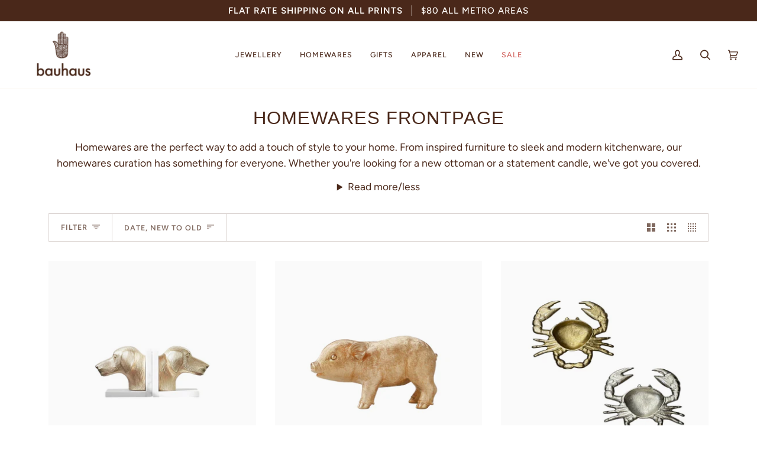

--- FILE ---
content_type: text/html; charset=utf-8
request_url: https://bauhaus.com.au/collections/homewares-frontpage
body_size: 56942
content:
<!doctype html>




<html class="no-js" lang="en" ><head>
<meta name="facebook-domain-verification" content="kg1oa52nkwm9i2i79sbto0p7li9v6b" />
<meta name="google-site-verification" content="CfClK0oeunuNomezoOqyv7QeRlzF64j1dJCa147gySg" />
  <meta name="google-site-verification" content="NVn0cIGue6Qn2zub3v_ZuJn9rsbRnnK8Ir9yNCTFpKc" />
<!-- Stock Alerts is generated by Ordersify -->
<style type="text/css">.osf_inline_button, .osf_submit_button { height: 54px; margin-top: 20px !important; font-family: var(--FONT-STACK-ACCENT); font-weight: var(--FONT-WEIGHT-ACCENT); font-style: var(--FONT-STYLE-ACCENT); text-transform: uppercase; letter-spacing: 1px; font-weight: var(--FONT-WEIGHT-ACCENT-BOLD); font-size: calc(12px * var(--FONT-ADJUST-ACCENT)); } .osf_popup_body form { margin-bottom: 0; } .osf_input, .osf_select { height: 54px; }
.osf_inline_button { margin-bottom: 20px !important; }
.btn--add-to-cart[disabled] + .product__submit__quick { display: none; }</style><script type="text/javascript">
  window.ORDERSIFY_BIS = window.ORDERSIFY_BIS || {};
  window.ORDERSIFY_BIS.template = "collection";
  window.ORDERSIFY_BIS.language = "en";
  window.ORDERSIFY_BIS.primary_language = "en";
  
  
  window.ORDERSIFY_BIS.product_collections = [];
  window.ORDERSIFY_BIS.variant_inventory = [];
  window.ORDERSIFY_BIS.collection_product_inventories = [];
  window.ORDERSIFY_BIS.collection_product_collections = [];
  
  window.ORDERSIFY_BIS.collection_products = [{"id":10263431414034,"title":"Gold Metal Dog Bookends","handle":"gold-metal-dog-bookends","description":"\u003cdiv style=\"text-align: left;\"\u003e\n\u003cp\u003e\u003cstrong\u003eMaterials:\u003c\/strong\u003e Metal\u003c\/p\u003e\n\u003cp\u003e\u003cstrong\u003eDimensions: \u003c\/strong\u003e14(l) x 28(w) x 10(d) cm \u003c\/p\u003e\n\u003cp\u003e\u003cem\u003ePlease note that we cannot offer gift wrapping for this product.\u003c\/em\u003e\u003c\/p\u003e\n\u003cp\u003e \u003c\/p\u003e\n\u003cp\u003e \u003c\/p\u003e\n\u003c\/div\u003e","published_at":"2025-12-04T14:16:06+10:30","created_at":"2025-12-04T14:16:06+10:30","vendor":"White Moose Design","type":"Homewares","tags":["bookends","decor","dog","gold","home decor","homewares","mens","metal","tram"],"price":13900,"price_min":13900,"price_max":13900,"available":true,"price_varies":false,"compare_at_price":null,"compare_at_price_min":0,"compare_at_price_max":0,"compare_at_price_varies":false,"variants":[{"id":51764946764050,"title":"Default Title","option1":"Default Title","option2":null,"option3":null,"sku":"20314846","requires_shipping":true,"taxable":true,"featured_image":null,"available":true,"name":"Gold Metal Dog Bookends","public_title":null,"options":["Default Title"],"price":13900,"weight":4000,"compare_at_price":null,"inventory_quantity":2,"inventory_management":"shopify","inventory_policy":"deny","barcode":null,"requires_selling_plan":false,"selling_plan_allocations":[]}],"images":["\/\/bauhaus.com.au\/cdn\/shop\/files\/dog-bookends-800.jpg?v=1764819968","\/\/bauhaus.com.au\/cdn\/shop\/files\/DogBookends_800.jpg?v=1764820049"],"featured_image":"\/\/bauhaus.com.au\/cdn\/shop\/files\/dog-bookends-800.jpg?v=1764819968","options":["Title"],"media":[{"alt":null,"id":45005772095762,"position":1,"preview_image":{"aspect_ratio":1.0,"height":800,"width":800,"src":"\/\/bauhaus.com.au\/cdn\/shop\/files\/dog-bookends-800.jpg?v=1764819968"},"aspect_ratio":1.0,"height":800,"media_type":"image","src":"\/\/bauhaus.com.au\/cdn\/shop\/files\/dog-bookends-800.jpg?v=1764819968","width":800},{"alt":null,"id":45005778682130,"position":2,"preview_image":{"aspect_ratio":1.0,"height":800,"width":800,"src":"\/\/bauhaus.com.au\/cdn\/shop\/files\/DogBookends_800.jpg?v=1764820049"},"aspect_ratio":1.0,"height":800,"media_type":"image","src":"\/\/bauhaus.com.au\/cdn\/shop\/files\/DogBookends_800.jpg?v=1764820049","width":800}],"requires_selling_plan":false,"selling_plan_groups":[],"content":"\u003cdiv style=\"text-align: left;\"\u003e\n\u003cp\u003e\u003cstrong\u003eMaterials:\u003c\/strong\u003e Metal\u003c\/p\u003e\n\u003cp\u003e\u003cstrong\u003eDimensions: \u003c\/strong\u003e14(l) x 28(w) x 10(d) cm \u003c\/p\u003e\n\u003cp\u003e\u003cem\u003ePlease note that we cannot offer gift wrapping for this product.\u003c\/em\u003e\u003c\/p\u003e\n\u003cp\u003e \u003c\/p\u003e\n\u003cp\u003e \u003c\/p\u003e\n\u003c\/div\u003e"},{"id":10263429644562,"title":"Gold Pig Money box","handle":"gold-pig-money-box","description":"\u003cp style=\"text-align: left;\"\u003e\u003cstrong\u003eMaterials:\u003c\/strong\u003e Resin\u003c\/p\u003e\n\u003cp style=\"text-align: left;\"\u003e\u003cstrong\u003eDimensions:\u003c\/strong\u003e 13(l) x 29(w) x 9(h) cm\u003c\/p\u003e\n\u003cp style=\"text-align: left;\"\u003e \u003c\/p\u003e\n\u003cdiv\u003e\n\u003cp style=\"text-align: left;\"\u003e\u003cem\u003ePlease note that we cannot offer gift wrapping for this product.\u003c\/em\u003e\u003c\/p\u003e\n\u003c\/div\u003e","published_at":"2025-12-04T14:01:52+10:30","created_at":"2025-12-04T14:01:51+10:30","vendor":"White Moose Design","type":"Homewares","tags":["decor","gold","home decor","homewares","pig","Statue"],"price":4200,"price_min":4200,"price_max":4200,"available":true,"price_varies":false,"compare_at_price":null,"compare_at_price_min":0,"compare_at_price_max":0,"compare_at_price_varies":false,"variants":[{"id":51764944011538,"title":"Default Title","option1":"Default Title","option2":null,"option3":null,"sku":"20314847","requires_shipping":true,"taxable":true,"featured_image":null,"available":true,"name":"Gold Pig Money box","public_title":null,"options":["Default Title"],"price":4200,"weight":1500,"compare_at_price":null,"inventory_quantity":3,"inventory_management":"shopify","inventory_policy":"deny","barcode":null,"requires_selling_plan":false,"selling_plan_allocations":[]}],"images":["\/\/bauhaus.com.au\/cdn\/shop\/files\/gold-piggy-bank.jpg?v=1764819114"],"featured_image":"\/\/bauhaus.com.au\/cdn\/shop\/files\/gold-piggy-bank.jpg?v=1764819114","options":["Title"],"media":[{"alt":null,"id":45005695746322,"position":1,"preview_image":{"aspect_ratio":1.0,"height":800,"width":800,"src":"\/\/bauhaus.com.au\/cdn\/shop\/files\/gold-piggy-bank.jpg?v=1764819114"},"aspect_ratio":1.0,"height":800,"media_type":"image","src":"\/\/bauhaus.com.au\/cdn\/shop\/files\/gold-piggy-bank.jpg?v=1764819114","width":800}],"requires_selling_plan":false,"selling_plan_groups":[],"content":"\u003cp style=\"text-align: left;\"\u003e\u003cstrong\u003eMaterials:\u003c\/strong\u003e Resin\u003c\/p\u003e\n\u003cp style=\"text-align: left;\"\u003e\u003cstrong\u003eDimensions:\u003c\/strong\u003e 13(l) x 29(w) x 9(h) cm\u003c\/p\u003e\n\u003cp style=\"text-align: left;\"\u003e \u003c\/p\u003e\n\u003cdiv\u003e\n\u003cp style=\"text-align: left;\"\u003e\u003cem\u003ePlease note that we cannot offer gift wrapping for this product.\u003c\/em\u003e\u003c\/p\u003e\n\u003c\/div\u003e"},{"id":10263428104466,"title":"Metal Crab  Dish","handle":"metal-crab-trinket-dish","description":"\u003cp style=\"text-align: left;\"\u003e\u003cstrong\u003eMaterials:\u003c\/strong\u003e Metal\u003c\/p\u003e\n\u003cp style=\"text-align: left;\"\u003e\u003cstrong\u003eDimensions:\u003c\/strong\u003e 19(l) x 17(w) x 2.5(d) cm\u003c\/p\u003e\n\u003cp style=\"text-align: left;\"\u003e \u003c\/p\u003e\n\u003cdiv\u003e\n\u003cp style=\"text-align: left;\"\u003e\u003cem\u003ePlease note that we cannot offer gift wrapping for this product.\u003c\/em\u003e\u003c\/p\u003e\n\u003c\/div\u003e","published_at":"2025-12-04T13:56:11+10:30","created_at":"2025-12-04T13:56:10+10:30","vendor":"White Moose Design","type":"Homewares","tags":["crab","decor","home decor","homewares","metal","Trinket Dish"],"price":4500,"price_min":4500,"price_max":4500,"available":true,"price_varies":false,"compare_at_price":null,"compare_at_price_min":0,"compare_at_price_max":0,"compare_at_price_varies":false,"variants":[{"id":51764938080530,"title":"Gold","option1":"Gold","option2":null,"option3":null,"sku":"20314843","requires_shipping":true,"taxable":true,"featured_image":{"id":56180773617938,"product_id":10263428104466,"position":2,"created_at":"2025-12-04T13:57:01+10:30","updated_at":"2025-12-04T13:57:02+10:30","alt":null,"width":800,"height":800,"src":"\/\/bauhaus.com.au\/cdn\/shop\/files\/CrabDish-_gold_800.jpg?v=1764818822","variant_ids":[51764938080530]},"available":false,"name":"Metal Crab  Dish - Gold","public_title":"Gold","options":["Gold"],"price":4500,"weight":2000,"compare_at_price":null,"inventory_quantity":0,"inventory_management":"shopify","inventory_policy":"deny","barcode":null,"featured_media":{"alt":null,"id":45005669073170,"position":2,"preview_image":{"aspect_ratio":1.0,"height":800,"width":800,"src":"\/\/bauhaus.com.au\/cdn\/shop\/files\/CrabDish-_gold_800.jpg?v=1764818822"}},"requires_selling_plan":false,"selling_plan_allocations":[]},{"id":51764938113298,"title":"Silver","option1":"Silver","option2":null,"option3":null,"sku":"20314844","requires_shipping":true,"taxable":true,"featured_image":{"id":56180775289106,"product_id":10263428104466,"position":3,"created_at":"2025-12-04T13:57:19+10:30","updated_at":"2025-12-04T13:57:20+10:30","alt":null,"width":800,"height":800,"src":"\/\/bauhaus.com.au\/cdn\/shop\/files\/CrabDish-_silv_800.jpg?v=1764818840","variant_ids":[51764938113298]},"available":true,"name":"Metal Crab  Dish - Silver","public_title":"Silver","options":["Silver"],"price":4500,"weight":2000,"compare_at_price":null,"inventory_quantity":4,"inventory_management":"shopify","inventory_policy":"deny","barcode":null,"featured_media":{"alt":null,"id":45005670777106,"position":3,"preview_image":{"aspect_ratio":1.0,"height":800,"width":800,"src":"\/\/bauhaus.com.au\/cdn\/shop\/files\/CrabDish-_silv_800.jpg?v=1764818840"}},"requires_selling_plan":false,"selling_plan_allocations":[]}],"images":["\/\/bauhaus.com.au\/cdn\/shop\/files\/crab-dish.jpg?v=1764818773","\/\/bauhaus.com.au\/cdn\/shop\/files\/CrabDish-_gold_800.jpg?v=1764818822","\/\/bauhaus.com.au\/cdn\/shop\/files\/CrabDish-_silv_800.jpg?v=1764818840"],"featured_image":"\/\/bauhaus.com.au\/cdn\/shop\/files\/crab-dish.jpg?v=1764818773","options":["Color"],"media":[{"alt":null,"id":45005664420114,"position":1,"preview_image":{"aspect_ratio":1.0,"height":800,"width":800,"src":"\/\/bauhaus.com.au\/cdn\/shop\/files\/crab-dish.jpg?v=1764818773"},"aspect_ratio":1.0,"height":800,"media_type":"image","src":"\/\/bauhaus.com.au\/cdn\/shop\/files\/crab-dish.jpg?v=1764818773","width":800},{"alt":null,"id":45005669073170,"position":2,"preview_image":{"aspect_ratio":1.0,"height":800,"width":800,"src":"\/\/bauhaus.com.au\/cdn\/shop\/files\/CrabDish-_gold_800.jpg?v=1764818822"},"aspect_ratio":1.0,"height":800,"media_type":"image","src":"\/\/bauhaus.com.au\/cdn\/shop\/files\/CrabDish-_gold_800.jpg?v=1764818822","width":800},{"alt":null,"id":45005670777106,"position":3,"preview_image":{"aspect_ratio":1.0,"height":800,"width":800,"src":"\/\/bauhaus.com.au\/cdn\/shop\/files\/CrabDish-_silv_800.jpg?v=1764818840"},"aspect_ratio":1.0,"height":800,"media_type":"image","src":"\/\/bauhaus.com.au\/cdn\/shop\/files\/CrabDish-_silv_800.jpg?v=1764818840","width":800}],"requires_selling_plan":false,"selling_plan_groups":[],"content":"\u003cp style=\"text-align: left;\"\u003e\u003cstrong\u003eMaterials:\u003c\/strong\u003e Metal\u003c\/p\u003e\n\u003cp style=\"text-align: left;\"\u003e\u003cstrong\u003eDimensions:\u003c\/strong\u003e 19(l) x 17(w) x 2.5(d) cm\u003c\/p\u003e\n\u003cp style=\"text-align: left;\"\u003e \u003c\/p\u003e\n\u003cdiv\u003e\n\u003cp style=\"text-align: left;\"\u003e\u003cem\u003ePlease note that we cannot offer gift wrapping for this product.\u003c\/em\u003e\u003c\/p\u003e\n\u003c\/div\u003e"},{"id":10263426597138,"title":"Metal Hand Dish","handle":"metal-hand-trinket-dish","description":"\u003cp\u003e\u003cstrong\u003eMaterials:\u003c\/strong\u003e Metal\u003c\/p\u003e\n\u003cp\u003e\u003cstrong\u003eDimensions:\u003c\/strong\u003e 16.5(l) x16(w) x 5(d) cm\u003c\/p\u003e\n\u003cp\u003e \u003c\/p\u003e\n\u003cdiv\u003e\n\u003cp\u003e\u003cem\u003ePlease note that we cannot offer gift wrapping for this product.\u003c\/em\u003e\u003c\/p\u003e\n\u003c\/div\u003e","published_at":"2025-12-04T13:45:42+10:30","created_at":"2025-12-04T13:45:41+10:30","vendor":"White Moose Design","type":"Homewares","tags":["decor","hand","home decor","homewares","metal","Trinket Dish"],"price":5500,"price_min":5500,"price_max":5500,"available":true,"price_varies":false,"compare_at_price":null,"compare_at_price_min":0,"compare_at_price_max":0,"compare_at_price_varies":false,"variants":[{"id":51764935360786,"title":"Gold","option1":"Gold","option2":null,"option3":null,"sku":"20314841","requires_shipping":true,"taxable":true,"featured_image":{"id":56180715913490,"product_id":10263426597138,"position":2,"created_at":"2025-12-04T13:47:10+10:30","updated_at":"2025-12-04T13:47:12+10:30","alt":null,"width":800,"height":800,"src":"\/\/bauhaus.com.au\/cdn\/shop\/files\/gold_hands_dish.jpg?v=1764818232","variant_ids":[51764935360786]},"available":true,"name":"Metal Hand Dish - Gold","public_title":"Gold","options":["Gold"],"price":5500,"weight":2000,"compare_at_price":null,"inventory_quantity":1,"inventory_management":"shopify","inventory_policy":"deny","barcode":null,"featured_media":{"alt":null,"id":45005613203730,"position":2,"preview_image":{"aspect_ratio":1.0,"height":800,"width":800,"src":"\/\/bauhaus.com.au\/cdn\/shop\/files\/gold_hands_dish.jpg?v=1764818232"}},"requires_selling_plan":false,"selling_plan_allocations":[]},{"id":51764935393554,"title":"Silver","option1":"Silver","option2":null,"option3":null,"sku":"20314842","requires_shipping":true,"taxable":true,"featured_image":{"id":56180718174482,"product_id":10263426597138,"position":3,"created_at":"2025-12-04T13:47:36+10:30","updated_at":"2025-12-04T13:47:38+10:30","alt":null,"width":800,"height":800,"src":"\/\/bauhaus.com.au\/cdn\/shop\/files\/silver_hands_dish_Styled_2048x_86debe4c-1b7e-4fa3-93d8-c5a9d432872f.jpg?v=1764818258","variant_ids":[51764935393554]},"available":true,"name":"Metal Hand Dish - Silver","public_title":"Silver","options":["Silver"],"price":5500,"weight":2000,"compare_at_price":null,"inventory_quantity":2,"inventory_management":"shopify","inventory_policy":"deny","barcode":null,"featured_media":{"alt":null,"id":45005615399186,"position":3,"preview_image":{"aspect_ratio":1.0,"height":800,"width":800,"src":"\/\/bauhaus.com.au\/cdn\/shop\/files\/silver_hands_dish_Styled_2048x_86debe4c-1b7e-4fa3-93d8-c5a9d432872f.jpg?v=1764818258"}},"requires_selling_plan":false,"selling_plan_allocations":[]}],"images":["\/\/bauhaus.com.au\/cdn\/shop\/files\/metal-hands-dish-fin.png?v=1764818145","\/\/bauhaus.com.au\/cdn\/shop\/files\/gold_hands_dish.jpg?v=1764818232","\/\/bauhaus.com.au\/cdn\/shop\/files\/silver_hands_dish_Styled_2048x_86debe4c-1b7e-4fa3-93d8-c5a9d432872f.jpg?v=1764818258"],"featured_image":"\/\/bauhaus.com.au\/cdn\/shop\/files\/metal-hands-dish-fin.png?v=1764818145","options":["Color"],"media":[{"alt":null,"id":45005604913426,"position":1,"preview_image":{"aspect_ratio":1.0,"height":1024,"width":1024,"src":"\/\/bauhaus.com.au\/cdn\/shop\/files\/metal-hands-dish-fin.png?v=1764818145"},"aspect_ratio":1.0,"height":1024,"media_type":"image","src":"\/\/bauhaus.com.au\/cdn\/shop\/files\/metal-hands-dish-fin.png?v=1764818145","width":1024},{"alt":null,"id":45005613203730,"position":2,"preview_image":{"aspect_ratio":1.0,"height":800,"width":800,"src":"\/\/bauhaus.com.au\/cdn\/shop\/files\/gold_hands_dish.jpg?v=1764818232"},"aspect_ratio":1.0,"height":800,"media_type":"image","src":"\/\/bauhaus.com.au\/cdn\/shop\/files\/gold_hands_dish.jpg?v=1764818232","width":800},{"alt":null,"id":45005615399186,"position":3,"preview_image":{"aspect_ratio":1.0,"height":800,"width":800,"src":"\/\/bauhaus.com.au\/cdn\/shop\/files\/silver_hands_dish_Styled_2048x_86debe4c-1b7e-4fa3-93d8-c5a9d432872f.jpg?v=1764818258"},"aspect_ratio":1.0,"height":800,"media_type":"image","src":"\/\/bauhaus.com.au\/cdn\/shop\/files\/silver_hands_dish_Styled_2048x_86debe4c-1b7e-4fa3-93d8-c5a9d432872f.jpg?v=1764818258","width":800}],"requires_selling_plan":false,"selling_plan_groups":[],"content":"\u003cp\u003e\u003cstrong\u003eMaterials:\u003c\/strong\u003e Metal\u003c\/p\u003e\n\u003cp\u003e\u003cstrong\u003eDimensions:\u003c\/strong\u003e 16.5(l) x16(w) x 5(d) cm\u003c\/p\u003e\n\u003cp\u003e \u003c\/p\u003e\n\u003cdiv\u003e\n\u003cp\u003e\u003cem\u003ePlease note that we cannot offer gift wrapping for this product.\u003c\/em\u003e\u003c\/p\u003e\n\u003c\/div\u003e"},{"id":10262326771986,"title":"Stingray Wall Art","handle":"stingray-wall-art","description":"\u003cp\u003e\u003cstrong\u003eMaterials:\u003c\/strong\u003e Wood, Capiz shell\u003c\/p\u003e\n\u003cp\u003e\u003cstrong\u003eDimensions\u003c\/strong\u003e:  24l) x 32(w) x 1(d) cm\u003c\/p\u003e\n\u003cp\u003eReady to hang with a hook attached.\u003c\/p\u003e\n\u003cp\u003e \u003c\/p\u003e\n\u003cdiv\u003e\n\u003cp\u003e\u003cem\u003ePlease note that this item is handmade from natural capiz shell, and any natural variations or imperfections should not be considered a defect. This is a Faire Trade product.\u003c\/em\u003e\u003c\/p\u003e\n\u003c\/div\u003e","published_at":"2025-12-02T11:32:30+10:30","created_at":"2025-12-02T11:32:30+10:30","vendor":"Jones \u0026 Co","type":"Homewares","tags":["animal","capiz shell","decor","handmade","home decor","homewares","ocean","wall decor"],"price":10400,"price_min":10400,"price_max":10400,"available":true,"price_varies":false,"compare_at_price":null,"compare_at_price_min":0,"compare_at_price_max":0,"compare_at_price_varies":false,"variants":[{"id":51761605738770,"title":"Default Title","option1":"Default Title","option2":null,"option3":null,"sku":"20313146","requires_shipping":true,"taxable":true,"featured_image":null,"available":true,"name":"Stingray Wall Art","public_title":null,"options":["Default Title"],"price":10400,"weight":3000,"compare_at_price":null,"inventory_quantity":1,"inventory_management":"shopify","inventory_policy":"deny","barcode":null,"requires_selling_plan":false,"selling_plan_allocations":[]}],"images":["\/\/bauhaus.com.au\/cdn\/shop\/files\/MW458-Photoroom--1.jpg?v=1764637352"],"featured_image":"\/\/bauhaus.com.au\/cdn\/shop\/files\/MW458-Photoroom--1.jpg?v=1764637352","options":["Title"],"media":[{"alt":null,"id":44989251944722,"position":1,"preview_image":{"aspect_ratio":1.0,"height":800,"width":800,"src":"\/\/bauhaus.com.au\/cdn\/shop\/files\/MW458-Photoroom--1.jpg?v=1764637352"},"aspect_ratio":1.0,"height":800,"media_type":"image","src":"\/\/bauhaus.com.au\/cdn\/shop\/files\/MW458-Photoroom--1.jpg?v=1764637352","width":800}],"requires_selling_plan":false,"selling_plan_groups":[],"content":"\u003cp\u003e\u003cstrong\u003eMaterials:\u003c\/strong\u003e Wood, Capiz shell\u003c\/p\u003e\n\u003cp\u003e\u003cstrong\u003eDimensions\u003c\/strong\u003e:  24l) x 32(w) x 1(d) cm\u003c\/p\u003e\n\u003cp\u003eReady to hang with a hook attached.\u003c\/p\u003e\n\u003cp\u003e \u003c\/p\u003e\n\u003cdiv\u003e\n\u003cp\u003e\u003cem\u003ePlease note that this item is handmade from natural capiz shell, and any natural variations or imperfections should not be considered a defect. This is a Faire Trade product.\u003c\/em\u003e\u003c\/p\u003e\n\u003c\/div\u003e"},{"id":10262326706450,"title":"Dolce Box","handle":"dolce-box","description":"\u003cp style=\"text-align: left;\"\u003e\u003cstrong\u003eMaterials:\u003c\/strong\u003e Capiz shell\u003c\/p\u003e\n\u003cp style=\"text-align: left;\"\u003e\u003cstrong\u003eDimensions\u003c\/strong\u003e:  8 (l) x  7.5 (w) x 6.5(d) cm\u003c\/p\u003e\n\u003cp style=\"text-align: left;\"\u003eReady to hang with a hook attached.\u003c\/p\u003e\n\u003cp style=\"text-align: left;\"\u003e \u003c\/p\u003e\n\u003cdiv\u003e\n\u003cp style=\"text-align: left;\"\u003e\u003cem\u003ePlease note that this item is handmade from natural capiz shell, and any natural variations or imperfections should not be considered a defect.\u003c\/em\u003e\u003c\/p\u003e\n\u003c\/div\u003e","published_at":"2025-12-02T11:32:22+10:30","created_at":"2025-12-02T11:32:21+10:30","vendor":"Jones \u0026 Co","type":"Homewares","tags":["box","capiz shell","decor","handmade","home decor","homewares","Jewellery Box","trinket box"],"price":3200,"price_min":3200,"price_max":3200,"available":true,"price_varies":false,"compare_at_price":null,"compare_at_price_min":0,"compare_at_price_max":0,"compare_at_price_varies":false,"variants":[{"id":51761605706002,"title":"Default Title","option1":"Default Title","option2":null,"option3":null,"sku":"20313151","requires_shipping":true,"taxable":true,"featured_image":null,"available":true,"name":"Dolce Box","public_title":null,"options":["Default Title"],"price":3200,"weight":500,"compare_at_price":null,"inventory_quantity":3,"inventory_management":"shopify","inventory_policy":"deny","barcode":null,"requires_selling_plan":false,"selling_plan_allocations":[]}],"images":["\/\/bauhaus.com.au\/cdn\/shop\/files\/MW471-Photoroom.jpg?v=1764637344","\/\/bauhaus.com.au\/cdn\/shop\/files\/dolce_box.jpg?v=1764661753"],"featured_image":"\/\/bauhaus.com.au\/cdn\/shop\/files\/MW471-Photoroom.jpg?v=1764637344","options":["Title"],"media":[{"alt":null,"id":44989251551506,"position":1,"preview_image":{"aspect_ratio":1.0,"height":800,"width":800,"src":"\/\/bauhaus.com.au\/cdn\/shop\/files\/MW471-Photoroom.jpg?v=1764637344"},"aspect_ratio":1.0,"height":800,"media_type":"image","src":"\/\/bauhaus.com.au\/cdn\/shop\/files\/MW471-Photoroom.jpg?v=1764637344","width":800},{"alt":null,"id":44990609883410,"position":2,"preview_image":{"aspect_ratio":0.75,"height":1067,"width":800,"src":"\/\/bauhaus.com.au\/cdn\/shop\/files\/dolce_box.jpg?v=1764661753"},"aspect_ratio":0.75,"height":1067,"media_type":"image","src":"\/\/bauhaus.com.au\/cdn\/shop\/files\/dolce_box.jpg?v=1764661753","width":800}],"requires_selling_plan":false,"selling_plan_groups":[],"content":"\u003cp style=\"text-align: left;\"\u003e\u003cstrong\u003eMaterials:\u003c\/strong\u003e Capiz shell\u003c\/p\u003e\n\u003cp style=\"text-align: left;\"\u003e\u003cstrong\u003eDimensions\u003c\/strong\u003e:  8 (l) x  7.5 (w) x 6.5(d) cm\u003c\/p\u003e\n\u003cp style=\"text-align: left;\"\u003eReady to hang with a hook attached.\u003c\/p\u003e\n\u003cp style=\"text-align: left;\"\u003e \u003c\/p\u003e\n\u003cdiv\u003e\n\u003cp style=\"text-align: left;\"\u003e\u003cem\u003ePlease note that this item is handmade from natural capiz shell, and any natural variations or imperfections should not be considered a defect.\u003c\/em\u003e\u003c\/p\u003e\n\u003c\/div\u003e"},{"id":10262326673682,"title":"Ciao Box","handle":"ciao-box","description":"\u003cp style=\"text-align: left;\"\u003e\u003cstrong\u003eMaterials:\u003c\/strong\u003e Capiz shell\u003c\/p\u003e\n\u003cp style=\"text-align: left;\"\u003e\u003cstrong\u003eDimensions\u003c\/strong\u003e:  7(l) x  8(w) x 8(d) cm\u003c\/p\u003e\n\u003cp style=\"text-align: left;\"\u003eReady to hang with a hook attached.\u003c\/p\u003e\n\u003cp style=\"text-align: left;\"\u003e \u003c\/p\u003e\n\u003cdiv\u003e\n\u003cp style=\"text-align: left;\"\u003e\u003cem\u003ePlease note that this item is handmade from natural capiz shell, and any natural variations or imperfections should not be considered a defect.\u003c\/em\u003e\u003c\/p\u003e\n\u003c\/div\u003e","published_at":"2025-12-02T11:32:20+10:30","created_at":"2025-12-02T11:32:19+10:30","vendor":"Jones \u0026 Co","type":"Homewares","tags":["box","capiz shell","decor","handmade","home decor","homewares","Jewellery Box","trinket box"],"price":3200,"price_min":3200,"price_max":3200,"available":true,"price_varies":false,"compare_at_price":null,"compare_at_price_min":0,"compare_at_price_max":0,"compare_at_price_varies":false,"variants":[{"id":51761605673234,"title":"Default Title","option1":"Default Title","option2":null,"option3":null,"sku":"20313152","requires_shipping":true,"taxable":true,"featured_image":null,"available":true,"name":"Ciao Box","public_title":null,"options":["Default Title"],"price":3200,"weight":500,"compare_at_price":null,"inventory_quantity":4,"inventory_management":"shopify","inventory_policy":"deny","barcode":null,"requires_selling_plan":false,"selling_plan_allocations":[]}],"images":["\/\/bauhaus.com.au\/cdn\/shop\/files\/MW470-Photoroom--1.jpg?v=1764637342","\/\/bauhaus.com.au\/cdn\/shop\/files\/ciao_box.jpg?v=1764661851"],"featured_image":"\/\/bauhaus.com.au\/cdn\/shop\/files\/MW470-Photoroom--1.jpg?v=1764637342","options":["Title"],"media":[{"alt":null,"id":44989251453202,"position":1,"preview_image":{"aspect_ratio":1.0,"height":800,"width":800,"src":"\/\/bauhaus.com.au\/cdn\/shop\/files\/MW470-Photoroom--1.jpg?v=1764637342"},"aspect_ratio":1.0,"height":800,"media_type":"image","src":"\/\/bauhaus.com.au\/cdn\/shop\/files\/MW470-Photoroom--1.jpg?v=1764637342","width":800},{"alt":null,"id":44990610669842,"position":2,"preview_image":{"aspect_ratio":0.75,"height":1067,"width":800,"src":"\/\/bauhaus.com.au\/cdn\/shop\/files\/ciao_box.jpg?v=1764661851"},"aspect_ratio":0.75,"height":1067,"media_type":"image","src":"\/\/bauhaus.com.au\/cdn\/shop\/files\/ciao_box.jpg?v=1764661851","width":800}],"requires_selling_plan":false,"selling_plan_groups":[],"content":"\u003cp style=\"text-align: left;\"\u003e\u003cstrong\u003eMaterials:\u003c\/strong\u003e Capiz shell\u003c\/p\u003e\n\u003cp style=\"text-align: left;\"\u003e\u003cstrong\u003eDimensions\u003c\/strong\u003e:  7(l) x  8(w) x 8(d) cm\u003c\/p\u003e\n\u003cp style=\"text-align: left;\"\u003eReady to hang with a hook attached.\u003c\/p\u003e\n\u003cp style=\"text-align: left;\"\u003e \u003c\/p\u003e\n\u003cdiv\u003e\n\u003cp style=\"text-align: left;\"\u003e\u003cem\u003ePlease note that this item is handmade from natural capiz shell, and any natural variations or imperfections should not be considered a defect.\u003c\/em\u003e\u003c\/p\u003e\n\u003c\/div\u003e"},{"id":10262326608146,"title":"Talisman Hand Wall Art","handle":"talisman-hand-wall-art","description":"\u003cp style=\"text-align: left;\"\u003e\u003cstrong\u003eMaterials:\u003c\/strong\u003e Bone china\u003c\/p\u003e\n\u003cp style=\"text-align: left;\"\u003e\u003cstrong\u003eDimensions\u003c\/strong\u003e: 16(l) x 9(w) x 1(d) cm\u003c\/p\u003e\n\u003cp style=\"text-align: left;\"\u003eReady to hang with a hook attached.\u003c\/p\u003e\n\u003cp style=\"text-align: left;\"\u003e \u003c\/p\u003e\n\u003cdiv\u003e\n\u003cp style=\"text-align: left;\"\u003e\u003cem\u003ePlease note that this item is handmade from bone china, and any natural variations or imperfections should not be considered a defect.\u003c\/em\u003e\u003c\/p\u003e\n\u003c\/div\u003e","published_at":"2025-12-02T11:32:11+10:30","created_at":"2025-12-02T11:32:11+10:30","vendor":"Jones \u0026 Co","type":"Homewares","tags":["decor","hand","handmade","home decor","homewares","wall decor"],"price":4600,"price_min":4600,"price_max":4600,"available":true,"price_varies":false,"compare_at_price":null,"compare_at_price_min":0,"compare_at_price_max":0,"compare_at_price_varies":false,"variants":[{"id":51761605607698,"title":"Aqua","option1":"Aqua","option2":null,"option3":null,"sku":"20313448","requires_shipping":true,"taxable":true,"featured_image":{"id":56163583951122,"product_id":10262326608146,"position":2,"created_at":"2025-12-02T18:13:11+10:30","updated_at":"2025-12-02T18:13:13+10:30","alt":null,"width":800,"height":1067,"src":"\/\/bauhaus.com.au\/cdn\/shop\/files\/aqua_hand-Photoroom.png?v=1764661393","variant_ids":[51761605607698]},"available":true,"name":"Talisman Hand Wall Art - Aqua","public_title":"Aqua","options":["Aqua"],"price":4600,"weight":600,"compare_at_price":null,"inventory_quantity":4,"inventory_management":"shopify","inventory_policy":"deny","barcode":null,"featured_media":{"alt":null,"id":44990603624722,"position":2,"preview_image":{"aspect_ratio":0.75,"height":1067,"width":800,"src":"\/\/bauhaus.com.au\/cdn\/shop\/files\/aqua_hand-Photoroom.png?v=1764661393"}},"requires_selling_plan":false,"selling_plan_allocations":[]},{"id":51761605640466,"title":"Indigo","option1":"Indigo","option2":null,"option3":null,"sku":"20313449","requires_shipping":true,"taxable":true,"featured_image":{"id":56163584475410,"product_id":10262326608146,"position":3,"created_at":"2025-12-02T18:13:28+10:30","updated_at":"2025-12-02T18:13:30+10:30","alt":null,"width":800,"height":1067,"src":"\/\/bauhaus.com.au\/cdn\/shop\/files\/indigo_hand.png?v=1764661410","variant_ids":[51761605640466]},"available":true,"name":"Talisman Hand Wall Art - Indigo","public_title":"Indigo","options":["Indigo"],"price":4600,"weight":600,"compare_at_price":null,"inventory_quantity":1,"inventory_management":"shopify","inventory_policy":"deny","barcode":null,"featured_media":{"alt":null,"id":44990603952402,"position":3,"preview_image":{"aspect_ratio":0.75,"height":1067,"width":800,"src":"\/\/bauhaus.com.au\/cdn\/shop\/files\/indigo_hand.png?v=1764661410"}},"requires_selling_plan":false,"selling_plan_allocations":[]}],"images":["\/\/bauhaus.com.au\/cdn\/shop\/files\/talisman-hand.jpg?v=1764637333","\/\/bauhaus.com.au\/cdn\/shop\/files\/aqua_hand-Photoroom.png?v=1764661393","\/\/bauhaus.com.au\/cdn\/shop\/files\/indigo_hand.png?v=1764661410"],"featured_image":"\/\/bauhaus.com.au\/cdn\/shop\/files\/talisman-hand.jpg?v=1764637333","options":["Colour"],"media":[{"alt":null,"id":44989251125522,"position":1,"preview_image":{"aspect_ratio":1.0,"height":800,"width":800,"src":"\/\/bauhaus.com.au\/cdn\/shop\/files\/talisman-hand.jpg?v=1764637333"},"aspect_ratio":1.0,"height":800,"media_type":"image","src":"\/\/bauhaus.com.au\/cdn\/shop\/files\/talisman-hand.jpg?v=1764637333","width":800},{"alt":null,"id":44990603624722,"position":2,"preview_image":{"aspect_ratio":0.75,"height":1067,"width":800,"src":"\/\/bauhaus.com.au\/cdn\/shop\/files\/aqua_hand-Photoroom.png?v=1764661393"},"aspect_ratio":0.75,"height":1067,"media_type":"image","src":"\/\/bauhaus.com.au\/cdn\/shop\/files\/aqua_hand-Photoroom.png?v=1764661393","width":800},{"alt":null,"id":44990603952402,"position":3,"preview_image":{"aspect_ratio":0.75,"height":1067,"width":800,"src":"\/\/bauhaus.com.au\/cdn\/shop\/files\/indigo_hand.png?v=1764661410"},"aspect_ratio":0.75,"height":1067,"media_type":"image","src":"\/\/bauhaus.com.au\/cdn\/shop\/files\/indigo_hand.png?v=1764661410","width":800}],"requires_selling_plan":false,"selling_plan_groups":[],"content":"\u003cp style=\"text-align: left;\"\u003e\u003cstrong\u003eMaterials:\u003c\/strong\u003e Bone china\u003c\/p\u003e\n\u003cp style=\"text-align: left;\"\u003e\u003cstrong\u003eDimensions\u003c\/strong\u003e: 16(l) x 9(w) x 1(d) cm\u003c\/p\u003e\n\u003cp style=\"text-align: left;\"\u003eReady to hang with a hook attached.\u003c\/p\u003e\n\u003cp style=\"text-align: left;\"\u003e \u003c\/p\u003e\n\u003cdiv\u003e\n\u003cp style=\"text-align: left;\"\u003e\u003cem\u003ePlease note that this item is handmade from bone china, and any natural variations or imperfections should not be considered a defect.\u003c\/em\u003e\u003c\/p\u003e\n\u003c\/div\u003e"},{"id":10262326575378,"title":"Talisman Moon Wall Art","handle":"talisman-moon-wall-art","description":"\u003cp style=\"text-align: left;\"\u003e\u003cstrong\u003eMaterials:\u003c\/strong\u003e Bone china\u003c\/p\u003e\n\u003cp style=\"text-align: left;\"\u003e\u003cstrong\u003eDimensions\u003c\/strong\u003e: 16(l) x 15(w) x 1(d) cm\u003c\/p\u003e\n\u003cp style=\"text-align: left;\"\u003eReady to hang with a hook attached.\u003c\/p\u003e\n\u003cp style=\"text-align: left;\"\u003e \u003c\/p\u003e\n\u003cdiv\u003e\n\u003cp style=\"text-align: left;\"\u003e\u003cem\u003ePlease note that this item is handmade from bone china, and any natural variations or imperfections should not be considered a defect.\u003c\/em\u003e\u003c\/p\u003e\n\u003c\/div\u003e","published_at":"2025-12-02T11:32:09+10:30","created_at":"2025-12-02T11:32:09+10:30","vendor":"Jones \u0026 Co","type":"Homewares","tags":["decor","handmade","home decor","homewares","moon","wall decor"],"price":5200,"price_min":5200,"price_max":5200,"available":true,"price_varies":false,"compare_at_price":null,"compare_at_price_min":0,"compare_at_price_max":0,"compare_at_price_varies":false,"variants":[{"id":51761605542162,"title":"Aqua","option1":"Aqua","option2":null,"option3":null,"sku":"20313450","requires_shipping":true,"taxable":true,"featured_image":{"id":56163581690130,"product_id":10262326575378,"position":2,"created_at":"2025-12-02T18:10:54+10:30","updated_at":"2025-12-02T18:10:55+10:30","alt":null,"width":800,"height":1067,"src":"\/\/bauhaus.com.au\/cdn\/shop\/files\/light_blue_moon.png?v=1764661255","variant_ids":[51761605542162]},"available":true,"name":"Talisman Moon Wall Art - Aqua","public_title":"Aqua","options":["Aqua"],"price":5200,"weight":0,"compare_at_price":null,"inventory_quantity":5,"inventory_management":"shopify","inventory_policy":"deny","barcode":null,"featured_media":{"alt":null,"id":44990600675602,"position":2,"preview_image":{"aspect_ratio":0.75,"height":1067,"width":800,"src":"\/\/bauhaus.com.au\/cdn\/shop\/files\/light_blue_moon.png?v=1764661255"}},"requires_selling_plan":false,"selling_plan_allocations":[]},{"id":51761605574930,"title":"Indigo","option1":"Indigo","option2":null,"option3":null,"sku":"20313451","requires_shipping":true,"taxable":true,"featured_image":{"id":56163581788434,"product_id":10262326575378,"position":3,"created_at":"2025-12-02T18:11:12+10:30","updated_at":"2025-12-02T18:11:13+10:30","alt":null,"width":800,"height":1067,"src":"\/\/bauhaus.com.au\/cdn\/shop\/files\/dark_blue_moon.png?v=1764661273","variant_ids":[51761605574930]},"available":true,"name":"Talisman Moon Wall Art - Indigo","public_title":"Indigo","options":["Indigo"],"price":5200,"weight":0,"compare_at_price":null,"inventory_quantity":5,"inventory_management":"shopify","inventory_policy":"deny","barcode":null,"featured_media":{"alt":null,"id":44990601462034,"position":3,"preview_image":{"aspect_ratio":0.75,"height":1067,"width":800,"src":"\/\/bauhaus.com.au\/cdn\/shop\/files\/dark_blue_moon.png?v=1764661273"}},"requires_selling_plan":false,"selling_plan_allocations":[]}],"images":["\/\/bauhaus.com.au\/cdn\/shop\/files\/talisman-moon.jpg?v=1764637331","\/\/bauhaus.com.au\/cdn\/shop\/files\/light_blue_moon.png?v=1764661255","\/\/bauhaus.com.au\/cdn\/shop\/files\/dark_blue_moon.png?v=1764661273"],"featured_image":"\/\/bauhaus.com.au\/cdn\/shop\/files\/talisman-moon.jpg?v=1764637331","options":["Colour"],"media":[{"alt":null,"id":44989250994450,"position":1,"preview_image":{"aspect_ratio":1.0,"height":800,"width":800,"src":"\/\/bauhaus.com.au\/cdn\/shop\/files\/talisman-moon.jpg?v=1764637331"},"aspect_ratio":1.0,"height":800,"media_type":"image","src":"\/\/bauhaus.com.au\/cdn\/shop\/files\/talisman-moon.jpg?v=1764637331","width":800},{"alt":null,"id":44990600675602,"position":2,"preview_image":{"aspect_ratio":0.75,"height":1067,"width":800,"src":"\/\/bauhaus.com.au\/cdn\/shop\/files\/light_blue_moon.png?v=1764661255"},"aspect_ratio":0.75,"height":1067,"media_type":"image","src":"\/\/bauhaus.com.au\/cdn\/shop\/files\/light_blue_moon.png?v=1764661255","width":800},{"alt":null,"id":44990601462034,"position":3,"preview_image":{"aspect_ratio":0.75,"height":1067,"width":800,"src":"\/\/bauhaus.com.au\/cdn\/shop\/files\/dark_blue_moon.png?v=1764661273"},"aspect_ratio":0.75,"height":1067,"media_type":"image","src":"\/\/bauhaus.com.au\/cdn\/shop\/files\/dark_blue_moon.png?v=1764661273","width":800}],"requires_selling_plan":false,"selling_plan_groups":[],"content":"\u003cp style=\"text-align: left;\"\u003e\u003cstrong\u003eMaterials:\u003c\/strong\u003e Bone china\u003c\/p\u003e\n\u003cp style=\"text-align: left;\"\u003e\u003cstrong\u003eDimensions\u003c\/strong\u003e: 16(l) x 15(w) x 1(d) cm\u003c\/p\u003e\n\u003cp style=\"text-align: left;\"\u003eReady to hang with a hook attached.\u003c\/p\u003e\n\u003cp style=\"text-align: left;\"\u003e \u003c\/p\u003e\n\u003cdiv\u003e\n\u003cp style=\"text-align: left;\"\u003e\u003cem\u003ePlease note that this item is handmade from bone china, and any natural variations or imperfections should not be considered a defect.\u003c\/em\u003e\u003c\/p\u003e\n\u003c\/div\u003e"},{"id":10262326477074,"title":"Fable Pink Cross Wall Art","handle":"fable-pink-cross-wall-art","description":"\u003cp\u003e\u003cstrong\u003eMaterials:\u003c\/strong\u003e Capiz shell\u003c\/p\u003e\n\u003cp\u003e\u003cstrong\u003eDimensions\u003c\/strong\u003e: 17(l) x 11(w) x 1(d) cm\u003c\/p\u003e\n\u003cp\u003eReady to hang with a hook attached.\u003c\/p\u003e\n\u003cp\u003e \u003c\/p\u003e\n\u003cdiv\u003e\n\u003cp\u003e\u003cem\u003ePlease note that this item is handmade from natural capiz shell, and any natural variations or imperfections should not be considered a defect.\u003c\/em\u003e\u003c\/p\u003e\n\u003c\/div\u003e","published_at":"2025-12-02T11:31:51+10:30","created_at":"2025-12-02T11:31:50+10:30","vendor":"Jones \u0026 Co","type":"Homewares","tags":["capiz shell","Cross","decor","handmade","home decor","homewares","wall decor"],"price":4200,"price_min":4200,"price_max":4200,"available":true,"price_varies":false,"compare_at_price":null,"compare_at_price_min":0,"compare_at_price_max":0,"compare_at_price_varies":false,"variants":[{"id":51761605476626,"title":"Default Title","option1":"Default Title","option2":null,"option3":null,"sku":"20313528","requires_shipping":true,"taxable":true,"featured_image":null,"available":true,"name":"Fable Pink Cross Wall Art","public_title":null,"options":["Default Title"],"price":4200,"weight":1000,"compare_at_price":null,"inventory_quantity":6,"inventory_management":"shopify","inventory_policy":"deny","barcode":null,"requires_selling_plan":false,"selling_plan_allocations":[]}],"images":["\/\/bauhaus.com.au\/cdn\/shop\/files\/MW498.jpg?v=1764637312"],"featured_image":"\/\/bauhaus.com.au\/cdn\/shop\/files\/MW498.jpg?v=1764637312","options":["Title"],"media":[{"alt":null,"id":44989250240786,"position":1,"preview_image":{"aspect_ratio":1.0,"height":800,"width":800,"src":"\/\/bauhaus.com.au\/cdn\/shop\/files\/MW498.jpg?v=1764637312"},"aspect_ratio":1.0,"height":800,"media_type":"image","src":"\/\/bauhaus.com.au\/cdn\/shop\/files\/MW498.jpg?v=1764637312","width":800}],"requires_selling_plan":false,"selling_plan_groups":[],"content":"\u003cp\u003e\u003cstrong\u003eMaterials:\u003c\/strong\u003e Capiz shell\u003c\/p\u003e\n\u003cp\u003e\u003cstrong\u003eDimensions\u003c\/strong\u003e: 17(l) x 11(w) x 1(d) cm\u003c\/p\u003e\n\u003cp\u003eReady to hang with a hook attached.\u003c\/p\u003e\n\u003cp\u003e \u003c\/p\u003e\n\u003cdiv\u003e\n\u003cp\u003e\u003cem\u003ePlease note that this item is handmade from natural capiz shell, and any natural variations or imperfections should not be considered a defect.\u003c\/em\u003e\u003c\/p\u003e\n\u003c\/div\u003e"},{"id":10262326444306,"title":"Fable Pink Floral Cross Wall Art","handle":"fable-pink-floral-cross-wall-art","description":"\u003cp\u003e\u003cstrong\u003eMaterials:\u003c\/strong\u003e Capiz shell\u003c\/p\u003e\n\u003cp\u003e\u003cstrong\u003eDimensions\u003c\/strong\u003e: 17(l) x 11(w) x 1(d) cm\u003c\/p\u003e\n\u003cp\u003eReady to hang with a hook attached.\u003c\/p\u003e\n\u003cp\u003e \u003c\/p\u003e\n\u003cdiv\u003e\n\u003cp\u003e\u003cem\u003ePlease note that this item is handmade from natural capiz shell, and any natural variations or imperfections should not be considered a defect.\u003c\/em\u003e\u003c\/p\u003e\n\u003c\/div\u003e","published_at":"2025-12-02T11:31:46+10:30","created_at":"2025-12-02T11:31:46+10:30","vendor":"Jones \u0026 Co","type":"Homewares","tags":["capiz shell","Cross","decor","handmade","home decor","homewares","wall decor"],"price":4200,"price_min":4200,"price_max":4200,"available":true,"price_varies":false,"compare_at_price":null,"compare_at_price_min":0,"compare_at_price_max":0,"compare_at_price_varies":false,"variants":[{"id":51761605443858,"title":"Default Title","option1":"Default Title","option2":null,"option3":null,"sku":"20313531","requires_shipping":true,"taxable":true,"featured_image":null,"available":true,"name":"Fable Pink Floral Cross Wall Art","public_title":null,"options":["Default Title"],"price":4200,"weight":1000,"compare_at_price":null,"inventory_quantity":5,"inventory_management":"shopify","inventory_policy":"deny","barcode":null,"requires_selling_plan":false,"selling_plan_allocations":[]}],"images":["\/\/bauhaus.com.au\/cdn\/shop\/files\/MW496.jpg?v=1764637308"],"featured_image":"\/\/bauhaus.com.au\/cdn\/shop\/files\/MW496.jpg?v=1764637308","options":["Title"],"media":[{"alt":null,"id":44989250011410,"position":1,"preview_image":{"aspect_ratio":1.0,"height":800,"width":800,"src":"\/\/bauhaus.com.au\/cdn\/shop\/files\/MW496.jpg?v=1764637308"},"aspect_ratio":1.0,"height":800,"media_type":"image","src":"\/\/bauhaus.com.au\/cdn\/shop\/files\/MW496.jpg?v=1764637308","width":800}],"requires_selling_plan":false,"selling_plan_groups":[],"content":"\u003cp\u003e\u003cstrong\u003eMaterials:\u003c\/strong\u003e Capiz shell\u003c\/p\u003e\n\u003cp\u003e\u003cstrong\u003eDimensions\u003c\/strong\u003e: 17(l) x 11(w) x 1(d) cm\u003c\/p\u003e\n\u003cp\u003eReady to hang with a hook attached.\u003c\/p\u003e\n\u003cp\u003e \u003c\/p\u003e\n\u003cdiv\u003e\n\u003cp\u003e\u003cem\u003ePlease note that this item is handmade from natural capiz shell, and any natural variations or imperfections should not be considered a defect.\u003c\/em\u003e\u003c\/p\u003e\n\u003c\/div\u003e"},{"id":10262326346002,"title":"Fable Pink Sun Large Cross","handle":"fable-pink-sun-large-cross","description":"\u003cp\u003e\u003cstrong\u003eMaterials:\u003c\/strong\u003e Capiz shell\u003c\/p\u003e\n\u003cp\u003e\u003cstrong\u003eDimensions\u003c\/strong\u003e: 25(l) x 16(w) x 3(d) cm\u003c\/p\u003e\n\u003cp\u003eReady to hang with a hook attached.\u003c\/p\u003e\n\u003cp\u003e \u003c\/p\u003e\n\u003cdiv\u003e\n\u003cp\u003e\u003cem\u003ePlease note that this item is handmade from natural capiz shell, and any natural variations or imperfections should not be considered a defect.\u003c\/em\u003e\u003c\/p\u003e\n\u003c\/div\u003e","published_at":"2025-12-02T11:31:42+10:30","created_at":"2025-12-02T11:31:42+10:30","vendor":"Jones \u0026 Co","type":"Homewares","tags":["capiz shell","Cross","decor","handmade","home decor","homewares","wall decor"],"price":6500,"price_min":6500,"price_max":6500,"available":true,"price_varies":false,"compare_at_price":null,"compare_at_price_min":0,"compare_at_price_max":0,"compare_at_price_varies":false,"variants":[{"id":51761605378322,"title":"Default Title","option1":"Default Title","option2":null,"option3":null,"sku":"20313534","requires_shipping":true,"taxable":true,"featured_image":null,"available":true,"name":"Fable Pink Sun Large Cross","public_title":null,"options":["Default Title"],"price":6500,"weight":2000,"compare_at_price":null,"inventory_quantity":3,"inventory_management":"shopify","inventory_policy":"deny","barcode":null,"requires_selling_plan":false,"selling_plan_allocations":[]}],"images":["\/\/bauhaus.com.au\/cdn\/shop\/files\/MW499.jpg?v=1764637304"],"featured_image":"\/\/bauhaus.com.au\/cdn\/shop\/files\/MW499.jpg?v=1764637304","options":["Title"],"media":[{"alt":null,"id":44989249782034,"position":1,"preview_image":{"aspect_ratio":1.0,"height":800,"width":800,"src":"\/\/bauhaus.com.au\/cdn\/shop\/files\/MW499.jpg?v=1764637304"},"aspect_ratio":1.0,"height":800,"media_type":"image","src":"\/\/bauhaus.com.au\/cdn\/shop\/files\/MW499.jpg?v=1764637304","width":800}],"requires_selling_plan":false,"selling_plan_groups":[],"content":"\u003cp\u003e\u003cstrong\u003eMaterials:\u003c\/strong\u003e Capiz shell\u003c\/p\u003e\n\u003cp\u003e\u003cstrong\u003eDimensions\u003c\/strong\u003e: 25(l) x 16(w) x 3(d) cm\u003c\/p\u003e\n\u003cp\u003eReady to hang with a hook attached.\u003c\/p\u003e\n\u003cp\u003e \u003c\/p\u003e\n\u003cdiv\u003e\n\u003cp\u003e\u003cem\u003ePlease note that this item is handmade from natural capiz shell, and any natural variations or imperfections should not be considered a defect.\u003c\/em\u003e\u003c\/p\u003e\n\u003c\/div\u003e"},{"id":10262326280466,"title":"Fable Blue Sun Large Cross","handle":"fable-blue-sun-large-cross","description":"\u003cp\u003e\u003cstrong\u003eMaterials:\u003c\/strong\u003e Capiz shell\u003c\/p\u003e\n\u003cp\u003e\u003cstrong\u003eDimensions\u003c\/strong\u003e: 25(l) x 16(w) x 3(d) cm\u003c\/p\u003e\n\u003cp\u003eReady to hang with a hook attached.\u003c\/p\u003e\n\u003cp\u003e \u003c\/p\u003e\n\u003cdiv\u003e\n\u003cp\u003e\u003cem\u003ePlease note that this item is handmade from natural capiz shell, and any natural variations or imperfections should not be considered a defect.\u003c\/em\u003e\u003c\/p\u003e\n\u003c\/div\u003e","published_at":"2025-12-02T11:31:38+10:30","created_at":"2025-12-02T11:31:37+10:30","vendor":"Jones \u0026 Co","type":"Homewares","tags":["capiz shell","Cross","decor","handmade","home decor","homewares","wall decor"],"price":6500,"price_min":6500,"price_max":6500,"available":true,"price_varies":false,"compare_at_price":null,"compare_at_price_min":0,"compare_at_price_max":0,"compare_at_price_varies":false,"variants":[{"id":51761605312786,"title":"Default Title","option1":"Default Title","option2":null,"option3":null,"sku":"20313536","requires_shipping":true,"taxable":true,"featured_image":null,"available":true,"name":"Fable Blue Sun Large Cross","public_title":null,"options":["Default Title"],"price":6500,"weight":2000,"compare_at_price":null,"inventory_quantity":1,"inventory_management":"shopify","inventory_policy":"deny","barcode":null,"requires_selling_plan":false,"selling_plan_allocations":[]}],"images":["\/\/bauhaus.com.au\/cdn\/shop\/files\/MW500.jpg?v=1764637300"],"featured_image":"\/\/bauhaus.com.au\/cdn\/shop\/files\/MW500.jpg?v=1764637300","options":["Title"],"media":[{"alt":null,"id":44989249585426,"position":1,"preview_image":{"aspect_ratio":1.0,"height":800,"width":800,"src":"\/\/bauhaus.com.au\/cdn\/shop\/files\/MW500.jpg?v=1764637300"},"aspect_ratio":1.0,"height":800,"media_type":"image","src":"\/\/bauhaus.com.au\/cdn\/shop\/files\/MW500.jpg?v=1764637300","width":800}],"requires_selling_plan":false,"selling_plan_groups":[],"content":"\u003cp\u003e\u003cstrong\u003eMaterials:\u003c\/strong\u003e Capiz shell\u003c\/p\u003e\n\u003cp\u003e\u003cstrong\u003eDimensions\u003c\/strong\u003e: 25(l) x 16(w) x 3(d) cm\u003c\/p\u003e\n\u003cp\u003eReady to hang with a hook attached.\u003c\/p\u003e\n\u003cp\u003e \u003c\/p\u003e\n\u003cdiv\u003e\n\u003cp\u003e\u003cem\u003ePlease note that this item is handmade from natural capiz shell, and any natural variations or imperfections should not be considered a defect.\u003c\/em\u003e\u003c\/p\u003e\n\u003c\/div\u003e"},{"id":10262326247698,"title":"Fable Blue Floral Cross Wall Art","handle":"fable-blue-floral-cross-wall-art","description":"\u003cp\u003e\u003cstrong\u003eMaterials:\u003c\/strong\u003e Capiz shell\u003c\/p\u003e\n\u003cp\u003e\u003cstrong\u003eDimensions\u003c\/strong\u003e: 17(l) x 11(w) x 1(d) cm\u003c\/p\u003e\n\u003cp\u003eReady to hang with a hook attached.\u003c\/p\u003e\n\u003cp\u003e \u003c\/p\u003e\n\u003cdiv\u003e\n\u003cp\u003e\u003cem\u003ePlease note that this item is handmade from natural capiz shell, and any natural variations or imperfections should not be considered a defect.\u003c\/em\u003e\u003c\/p\u003e\n\u003c\/div\u003e","published_at":"2025-12-02T11:31:36+10:30","created_at":"2025-12-02T11:31:36+10:30","vendor":"Jones \u0026 Co","type":"Homewares","tags":["capiz shell","Cross","decor","handmade","home decor","homewares","wall decor"],"price":4200,"price_min":4200,"price_max":4200,"available":true,"price_varies":false,"compare_at_price":null,"compare_at_price_min":0,"compare_at_price_max":0,"compare_at_price_varies":false,"variants":[{"id":51761605280018,"title":"Default Title","option1":"Default Title","option2":null,"option3":null,"sku":"20313538","requires_shipping":true,"taxable":true,"featured_image":null,"available":true,"name":"Fable Blue Floral Cross Wall Art","public_title":null,"options":["Default Title"],"price":4200,"weight":600,"compare_at_price":null,"inventory_quantity":2,"inventory_management":"shopify","inventory_policy":"deny","barcode":null,"requires_selling_plan":false,"selling_plan_allocations":[]}],"images":["\/\/bauhaus.com.au\/cdn\/shop\/files\/MW497.jpg?v=1764637298"],"featured_image":"\/\/bauhaus.com.au\/cdn\/shop\/files\/MW497.jpg?v=1764637298","options":["Title"],"media":[{"alt":null,"id":44989249487122,"position":1,"preview_image":{"aspect_ratio":1.0,"height":800,"width":800,"src":"\/\/bauhaus.com.au\/cdn\/shop\/files\/MW497.jpg?v=1764637298"},"aspect_ratio":1.0,"height":800,"media_type":"image","src":"\/\/bauhaus.com.au\/cdn\/shop\/files\/MW497.jpg?v=1764637298","width":800}],"requires_selling_plan":false,"selling_plan_groups":[],"content":"\u003cp\u003e\u003cstrong\u003eMaterials:\u003c\/strong\u003e Capiz shell\u003c\/p\u003e\n\u003cp\u003e\u003cstrong\u003eDimensions\u003c\/strong\u003e: 17(l) x 11(w) x 1(d) cm\u003c\/p\u003e\n\u003cp\u003eReady to hang with a hook attached.\u003c\/p\u003e\n\u003cp\u003e \u003c\/p\u003e\n\u003cdiv\u003e\n\u003cp\u003e\u003cem\u003ePlease note that this item is handmade from natural capiz shell, and any natural variations or imperfections should not be considered a defect.\u003c\/em\u003e\u003c\/p\u003e\n\u003c\/div\u003e"},{"id":10262326214930,"title":"Happy Hour Limoncello Wall Art","handle":"happy-hour-limoncello-wall-art","description":"\u003cp\u003e\u003cstrong\u003eMaterials:\u003c\/strong\u003e Capiz shell\u003c\/p\u003e\n\u003cp\u003e\u003cstrong\u003eDimensions\u003c\/strong\u003e: 21(l) x 17(w) x 1(d) cm\u003c\/p\u003e\n\u003cp\u003eReady to hang with a hook attached.\u003c\/p\u003e\n\u003cp\u003e \u003c\/p\u003e\n\u003cdiv\u003e\n\u003cp\u003e\u003cem\u003ePlease note that this item is handmade from natural capiz shell, and any natural variations or imperfections should not be considered a defect.\u003c\/em\u003e\u003c\/p\u003e\n\u003c\/div\u003e","published_at":"2025-12-02T11:31:32+10:30","created_at":"2025-12-02T11:31:32+10:30","vendor":"Jones \u0026 Co","type":"Homewares","tags":["capiz shell","cocktail","decor","handmade","home decor","homewares","wall decor"],"price":7200,"price_min":7200,"price_max":7200,"available":true,"price_varies":false,"compare_at_price":null,"compare_at_price_min":0,"compare_at_price_max":0,"compare_at_price_varies":false,"variants":[{"id":51761605247250,"title":"Default Title","option1":"Default Title","option2":null,"option3":null,"sku":"20314142","requires_shipping":true,"taxable":true,"featured_image":null,"available":true,"name":"Happy Hour Limoncello Wall Art","public_title":null,"options":["Default Title"],"price":7200,"weight":2500,"compare_at_price":null,"inventory_quantity":4,"inventory_management":"shopify","inventory_policy":"deny","barcode":null,"requires_selling_plan":false,"selling_plan_allocations":[]}],"images":["\/\/bauhaus.com.au\/cdn\/shop\/files\/MW515-copy.jpg?v=1764637294"],"featured_image":"\/\/bauhaus.com.au\/cdn\/shop\/files\/MW515-copy.jpg?v=1764637294","options":["Title"],"media":[{"alt":null,"id":44989249323282,"position":1,"preview_image":{"aspect_ratio":1.0,"height":800,"width":800,"src":"\/\/bauhaus.com.au\/cdn\/shop\/files\/MW515-copy.jpg?v=1764637294"},"aspect_ratio":1.0,"height":800,"media_type":"image","src":"\/\/bauhaus.com.au\/cdn\/shop\/files\/MW515-copy.jpg?v=1764637294","width":800}],"requires_selling_plan":false,"selling_plan_groups":[],"content":"\u003cp\u003e\u003cstrong\u003eMaterials:\u003c\/strong\u003e Capiz shell\u003c\/p\u003e\n\u003cp\u003e\u003cstrong\u003eDimensions\u003c\/strong\u003e: 21(l) x 17(w) x 1(d) cm\u003c\/p\u003e\n\u003cp\u003eReady to hang with a hook attached.\u003c\/p\u003e\n\u003cp\u003e \u003c\/p\u003e\n\u003cdiv\u003e\n\u003cp\u003e\u003cem\u003ePlease note that this item is handmade from natural capiz shell, and any natural variations or imperfections should not be considered a defect.\u003c\/em\u003e\u003c\/p\u003e\n\u003c\/div\u003e"},{"id":10262326182162,"title":"Superette Apple Wall Art","handle":"superette-apple-wall-art","description":"\u003cp\u003e\u003cstrong\u003eMaterials:\u003c\/strong\u003e Capiz shell\u003c\/p\u003e\n\u003cp\u003e\u003cstrong\u003eDimensions\u003c\/strong\u003e: 17(l) x 17(w) x 1(d) cm\u003c\/p\u003e\n\u003cp\u003eReady to hang with a hook attached.\u003c\/p\u003e\n\u003cp\u003e \u003c\/p\u003e\n\u003cdiv\u003e\n\u003cp\u003e\u003cem\u003ePlease note that this item is handmade from natural capiz shell, and any natural variations or imperfections should not be considered a defect.\u003c\/em\u003e\u003c\/p\u003e\n\u003c\/div\u003e","published_at":"2025-12-02T11:31:29+10:30","created_at":"2025-12-02T11:31:29+10:30","vendor":"Jones \u0026 Co","type":"Homewares","tags":["capiz shell","decor","handmade","home decor","homewares","wall decor"],"price":4500,"price_min":4500,"price_max":4500,"available":true,"price_varies":false,"compare_at_price":null,"compare_at_price_min":0,"compare_at_price_max":0,"compare_at_price_varies":false,"variants":[{"id":51761605214482,"title":"Default Title","option1":"Default Title","option2":null,"option3":null,"sku":"20314146","requires_shipping":true,"taxable":true,"featured_image":null,"available":true,"name":"Superette Apple Wall Art","public_title":null,"options":["Default Title"],"price":4500,"weight":2000,"compare_at_price":null,"inventory_quantity":4,"inventory_management":"shopify","inventory_policy":"deny","barcode":null,"requires_selling_plan":false,"selling_plan_allocations":[]}],"images":["\/\/bauhaus.com.au\/cdn\/shop\/files\/92d09ff6-ea1e-499f-a25c-aade4d88d483-copy.jpg?v=1764637292"],"featured_image":"\/\/bauhaus.com.au\/cdn\/shop\/files\/92d09ff6-ea1e-499f-a25c-aade4d88d483-copy.jpg?v=1764637292","options":["Title"],"media":[{"alt":null,"id":44989249159442,"position":1,"preview_image":{"aspect_ratio":1.0,"height":800,"width":800,"src":"\/\/bauhaus.com.au\/cdn\/shop\/files\/92d09ff6-ea1e-499f-a25c-aade4d88d483-copy.jpg?v=1764637292"},"aspect_ratio":1.0,"height":800,"media_type":"image","src":"\/\/bauhaus.com.au\/cdn\/shop\/files\/92d09ff6-ea1e-499f-a25c-aade4d88d483-copy.jpg?v=1764637292","width":800}],"requires_selling_plan":false,"selling_plan_groups":[],"content":"\u003cp\u003e\u003cstrong\u003eMaterials:\u003c\/strong\u003e Capiz shell\u003c\/p\u003e\n\u003cp\u003e\u003cstrong\u003eDimensions\u003c\/strong\u003e: 17(l) x 17(w) x 1(d) cm\u003c\/p\u003e\n\u003cp\u003eReady to hang with a hook attached.\u003c\/p\u003e\n\u003cp\u003e \u003c\/p\u003e\n\u003cdiv\u003e\n\u003cp\u003e\u003cem\u003ePlease note that this item is handmade from natural capiz shell, and any natural variations or imperfections should not be considered a defect.\u003c\/em\u003e\u003c\/p\u003e\n\u003c\/div\u003e"},{"id":10262326149394,"title":"Superette Paradise Blue Wall Art","handle":"superette-paradise-blue-wall-art","description":"\u003cp\u003e\u003cstrong\u003eMaterials:\u003c\/strong\u003e Capiz shell\u003c\/p\u003e\n\u003cp\u003e\u003cstrong\u003eDimensions\u003c\/strong\u003e: 17(l) x 17(w) x 1(d) cm\u003c\/p\u003e\n\u003cp\u003eReady to hang with a hook attached.\u003c\/p\u003e\n\u003cp\u003e \u003c\/p\u003e\n\u003cdiv\u003e\n\u003cp\u003e\u003cem\u003ePlease note that this item is handmade from natural capiz shell, and any natural variations or imperfections should not be considered a defect.\u003c\/em\u003e\u003c\/p\u003e\n\u003c\/div\u003e","published_at":"2025-12-02T11:31:26+10:30","created_at":"2025-12-02T11:31:26+10:30","vendor":"Jones \u0026 Co","type":"Homewares","tags":["capiz shell","decor","handmade","home decor","homewares","wall decor"],"price":4500,"price_min":4500,"price_max":4500,"available":true,"price_varies":false,"compare_at_price":null,"compare_at_price_min":0,"compare_at_price_max":0,"compare_at_price_varies":false,"variants":[{"id":51761605181714,"title":"Default Title","option1":"Default Title","option2":null,"option3":null,"sku":"20314150","requires_shipping":true,"taxable":true,"featured_image":null,"available":true,"name":"Superette Paradise Blue Wall Art","public_title":null,"options":["Default Title"],"price":4500,"weight":2000,"compare_at_price":null,"inventory_quantity":2,"inventory_management":"shopify","inventory_policy":"deny","barcode":null,"requires_selling_plan":false,"selling_plan_allocations":[]}],"images":["\/\/bauhaus.com.au\/cdn\/shop\/files\/87b1a704-1a82-48a2-b255-038bd5c6b2fb-copy.jpg?v=1764637288"],"featured_image":"\/\/bauhaus.com.au\/cdn\/shop\/files\/87b1a704-1a82-48a2-b255-038bd5c6b2fb-copy.jpg?v=1764637288","options":["Title"],"media":[{"alt":null,"id":44989248995602,"position":1,"preview_image":{"aspect_ratio":1.0,"height":800,"width":800,"src":"\/\/bauhaus.com.au\/cdn\/shop\/files\/87b1a704-1a82-48a2-b255-038bd5c6b2fb-copy.jpg?v=1764637288"},"aspect_ratio":1.0,"height":800,"media_type":"image","src":"\/\/bauhaus.com.au\/cdn\/shop\/files\/87b1a704-1a82-48a2-b255-038bd5c6b2fb-copy.jpg?v=1764637288","width":800}],"requires_selling_plan":false,"selling_plan_groups":[],"content":"\u003cp\u003e\u003cstrong\u003eMaterials:\u003c\/strong\u003e Capiz shell\u003c\/p\u003e\n\u003cp\u003e\u003cstrong\u003eDimensions\u003c\/strong\u003e: 17(l) x 17(w) x 1(d) cm\u003c\/p\u003e\n\u003cp\u003eReady to hang with a hook attached.\u003c\/p\u003e\n\u003cp\u003e \u003c\/p\u003e\n\u003cdiv\u003e\n\u003cp\u003e\u003cem\u003ePlease note that this item is handmade from natural capiz shell, and any natural variations or imperfections should not be considered a defect.\u003c\/em\u003e\u003c\/p\u003e\n\u003c\/div\u003e"},{"id":10262326116626,"title":"Superette Paradise Gold Wall Art","handle":"superette-paradise-gold-wall-art","description":"\u003cp\u003e\u003cstrong\u003eMaterials:\u003c\/strong\u003e Capiz shell\u003c\/p\u003e\n\u003cp\u003e\u003cstrong\u003eDimensions\u003c\/strong\u003e: 17(l) x 17(w) x 1(d) cm\u003c\/p\u003e\n\u003cp\u003eReady to hang with a hook attached.\u003c\/p\u003e\n\u003cp\u003e \u003c\/p\u003e\n\u003cdiv\u003e\n\u003cp\u003e\u003cem\u003ePlease note that this item is handmade from natural capiz shell, and any natural variations or imperfections should not be considered a defect.\u003c\/em\u003e\u003c\/p\u003e\n\u003c\/div\u003e","published_at":"2025-12-02T11:31:24+10:30","created_at":"2025-12-02T11:31:24+10:30","vendor":"Jones \u0026 Co","type":"Homewares","tags":["capiz shell","decor","handmade","home decor","homewares","wall decor"],"price":4500,"price_min":4500,"price_max":4500,"available":true,"price_varies":false,"compare_at_price":null,"compare_at_price_min":0,"compare_at_price_max":0,"compare_at_price_varies":false,"variants":[{"id":51761605148946,"title":"Default Title","option1":"Default Title","option2":null,"option3":null,"sku":"20314151","requires_shipping":true,"taxable":true,"featured_image":null,"available":true,"name":"Superette Paradise Gold Wall Art","public_title":null,"options":["Default Title"],"price":4500,"weight":2000,"compare_at_price":null,"inventory_quantity":5,"inventory_management":"shopify","inventory_policy":"deny","barcode":null,"requires_selling_plan":false,"selling_plan_allocations":[]}],"images":["\/\/bauhaus.com.au\/cdn\/shop\/files\/69c8c088-14a9-46a4-8919-0b84981adfc3-copy.jpg?v=1764637286"],"featured_image":"\/\/bauhaus.com.au\/cdn\/shop\/files\/69c8c088-14a9-46a4-8919-0b84981adfc3-copy.jpg?v=1764637286","options":["Title"],"media":[{"alt":null,"id":44989248766226,"position":1,"preview_image":{"aspect_ratio":1.0,"height":800,"width":800,"src":"\/\/bauhaus.com.au\/cdn\/shop\/files\/69c8c088-14a9-46a4-8919-0b84981adfc3-copy.jpg?v=1764637286"},"aspect_ratio":1.0,"height":800,"media_type":"image","src":"\/\/bauhaus.com.au\/cdn\/shop\/files\/69c8c088-14a9-46a4-8919-0b84981adfc3-copy.jpg?v=1764637286","width":800}],"requires_selling_plan":false,"selling_plan_groups":[],"content":"\u003cp\u003e\u003cstrong\u003eMaterials:\u003c\/strong\u003e Capiz shell\u003c\/p\u003e\n\u003cp\u003e\u003cstrong\u003eDimensions\u003c\/strong\u003e: 17(l) x 17(w) x 1(d) cm\u003c\/p\u003e\n\u003cp\u003eReady to hang with a hook attached.\u003c\/p\u003e\n\u003cp\u003e \u003c\/p\u003e\n\u003cdiv\u003e\n\u003cp\u003e\u003cem\u003ePlease note that this item is handmade from natural capiz shell, and any natural variations or imperfections should not be considered a defect.\u003c\/em\u003e\u003c\/p\u003e\n\u003c\/div\u003e"},{"id":10256284877074,"title":"No. 1 Orange Hunter Candle","handle":"no-1-orange-hunter-candle","description":"\u003cp style=\"text-align: left;\"\u003e\u003cspan\u003eA celebration of unexpected beauty that reveals itself as time passes. Taking inspiration from that final orange in the fruit bowl, \u003c\/span\u003e\u003cstrong\u003eSaffron Milk Cap\u003c\/strong\u003e\u003cspan\u003e unravels and explores the intricacies of ageing. An unmistakable burst of orange citrus, softened over time with a familiar, fermented cloak of earthen sweetness. \u003c\/span\u003e\u003c\/p\u003e\n\u003cp style=\"text-align: left;\"\u003e\u003cstrong\u003eFragrance:\u003c\/strong\u003e Wild orange, agarwood and saffron milk cap\u003c\/p\u003e\n\u003cp style=\"text-align: left;\"\u003e\u003cstrong\u003eMaterials:\u003c\/strong\u003e Hand poured soy wax, glass jar\u003c\/p\u003e\n\u003cp style=\"text-align: left;\"\u003e\u003cstrong\u003eDimensions:\u003c\/strong\u003e 10(l) x 8.5(w) cm, 300g, approximately 45+ hours burn time (single wick)\u003c\/p\u003e\n\u003cp style=\"text-align: left;\"\u003e\u003cstrong\u003eCandle Care:\u003cspan\u003e \u003c\/span\u003e\u003c\/strong\u003e\u003ca href=\"https:\/\/bauhaus.com.au\/pages\/candle-care\"\u003eView our candle care guide\u003c\/a\u003e\u003c\/p\u003e","published_at":"2025-11-19T15:08:31+10:30","created_at":"2025-11-19T15:08:30+10:30","vendor":"Hunter","type":"Homewares","tags":["candle","decor","handmade","home decor","homewares"],"price":6400,"price_min":6400,"price_max":6400,"available":true,"price_varies":false,"compare_at_price":null,"compare_at_price_min":0,"compare_at_price_max":0,"compare_at_price_varies":false,"variants":[{"id":51735514317074,"title":"Default Title","option1":"Default Title","option2":null,"option3":null,"sku":"20314388","requires_shipping":true,"taxable":true,"featured_image":null,"available":true,"name":"No. 1 Orange Hunter Candle","public_title":null,"options":["Default Title"],"price":6400,"weight":1500,"compare_at_price":null,"inventory_quantity":7,"inventory_management":"shopify","inventory_policy":"deny","barcode":null,"requires_selling_plan":false,"selling_plan_allocations":[]}],"images":["\/\/bauhaus.com.au\/cdn\/shop\/files\/orange--1.jpg?v=1763527113","\/\/bauhaus.com.au\/cdn\/shop\/files\/boxed_orange.jpg?v=1763528682","\/\/bauhaus.com.au\/cdn\/shop\/files\/NO1ORANGEA_styled.jpg?v=1763528797"],"featured_image":"\/\/bauhaus.com.au\/cdn\/shop\/files\/orange--1.jpg?v=1763527113","options":["Title"],"media":[{"alt":null,"id":44899050717458,"position":1,"preview_image":{"aspect_ratio":1.0,"height":800,"width":800,"src":"\/\/bauhaus.com.au\/cdn\/shop\/files\/orange--1.jpg?v=1763527113"},"aspect_ratio":1.0,"height":800,"media_type":"image","src":"\/\/bauhaus.com.au\/cdn\/shop\/files\/orange--1.jpg?v=1763527113","width":800},{"alt":null,"id":44899190997266,"position":2,"preview_image":{"aspect_ratio":1.0,"height":800,"width":800,"src":"\/\/bauhaus.com.au\/cdn\/shop\/files\/boxed_orange.jpg?v=1763528682"},"aspect_ratio":1.0,"height":800,"media_type":"image","src":"\/\/bauhaus.com.au\/cdn\/shop\/files\/boxed_orange.jpg?v=1763528682","width":800},{"alt":null,"id":44899201777938,"position":3,"preview_image":{"aspect_ratio":0.994,"height":805,"width":800,"src":"\/\/bauhaus.com.au\/cdn\/shop\/files\/NO1ORANGEA_styled.jpg?v=1763528797"},"aspect_ratio":0.994,"height":805,"media_type":"image","src":"\/\/bauhaus.com.au\/cdn\/shop\/files\/NO1ORANGEA_styled.jpg?v=1763528797","width":800}],"requires_selling_plan":false,"selling_plan_groups":[],"content":"\u003cp style=\"text-align: left;\"\u003e\u003cspan\u003eA celebration of unexpected beauty that reveals itself as time passes. Taking inspiration from that final orange in the fruit bowl, \u003c\/span\u003e\u003cstrong\u003eSaffron Milk Cap\u003c\/strong\u003e\u003cspan\u003e unravels and explores the intricacies of ageing. An unmistakable burst of orange citrus, softened over time with a familiar, fermented cloak of earthen sweetness. \u003c\/span\u003e\u003c\/p\u003e\n\u003cp style=\"text-align: left;\"\u003e\u003cstrong\u003eFragrance:\u003c\/strong\u003e Wild orange, agarwood and saffron milk cap\u003c\/p\u003e\n\u003cp style=\"text-align: left;\"\u003e\u003cstrong\u003eMaterials:\u003c\/strong\u003e Hand poured soy wax, glass jar\u003c\/p\u003e\n\u003cp style=\"text-align: left;\"\u003e\u003cstrong\u003eDimensions:\u003c\/strong\u003e 10(l) x 8.5(w) cm, 300g, approximately 45+ hours burn time (single wick)\u003c\/p\u003e\n\u003cp style=\"text-align: left;\"\u003e\u003cstrong\u003eCandle Care:\u003cspan\u003e \u003c\/span\u003e\u003c\/strong\u003e\u003ca href=\"https:\/\/bauhaus.com.au\/pages\/candle-care\"\u003eView our candle care guide\u003c\/a\u003e\u003c\/p\u003e"},{"id":10255396765970,"title":"Rainer Marble \u0026 Wood Side Table","handle":"rainer-marble-wood-side-table","description":"\u003cp style=\"text-align: left;\"\u003e\u003cstrong\u003eMaterials: \u003c\/strong\u003eMango wood, green marble\u003c\/p\u003e\n\u003cp style=\"text-align: left;\"\u003e\u003cstrong\u003eDimensions:\u003c\/strong\u003e 45(l) x 50(w) cm\u003c\/p\u003e\n\u003cp style=\"text-align: left;\"\u003e  \u003c\/p\u003e\n\u003cdiv\u003e\n\u003cp style=\"text-align: left;\"\u003e\u003cem\u003ePlease note that we cannot offer gift wrapping for this product.\u003c\/em\u003e\u003c\/p\u003e\n\u003cdiv class=\"note\" style=\"text-align: left;\"\u003e\u003cstrong\u003eThis item is available for pick up in store (Adelaide) only.\u003cbr\u003ePlease contact us to enquire about interstate delivery for an additional fee.\u003c\/strong\u003e\u003c\/div\u003e\n\u003cdiv class=\"note\"\u003e\u003c\/div\u003e\n\u003c\/div\u003e","published_at":"2025-11-17T21:06:54+10:30","created_at":"2025-11-17T21:06:54+10:30","vendor":"Coast To Coast Imports","type":"Furniture","tags":["decor","furniture","home decor","homewares","Table"],"price":39500,"price_min":39500,"price_max":39500,"available":true,"price_varies":false,"compare_at_price":null,"compare_at_price_min":0,"compare_at_price_max":0,"compare_at_price_varies":false,"variants":[{"id":51732049297682,"title":"Default Title","option1":"Default Title","option2":null,"option3":null,"sku":"20313599","requires_shipping":true,"taxable":true,"featured_image":null,"available":true,"name":"Rainer Marble \u0026 Wood Side Table","public_title":null,"options":["Default Title"],"price":39500,"weight":65000,"compare_at_price":null,"inventory_quantity":1,"inventory_management":"shopify","inventory_policy":"deny","barcode":null,"requires_selling_plan":false,"selling_plan_allocations":[]}],"images":["\/\/bauhaus.com.au\/cdn\/shop\/files\/FU4195--1.jpg?v=1763375816"],"featured_image":"\/\/bauhaus.com.au\/cdn\/shop\/files\/FU4195--1.jpg?v=1763375816","options":["Title"],"media":[{"alt":null,"id":44886197076242,"position":1,"preview_image":{"aspect_ratio":1.0,"height":800,"width":800,"src":"\/\/bauhaus.com.au\/cdn\/shop\/files\/FU4195--1.jpg?v=1763375816"},"aspect_ratio":1.0,"height":800,"media_type":"image","src":"\/\/bauhaus.com.au\/cdn\/shop\/files\/FU4195--1.jpg?v=1763375816","width":800}],"requires_selling_plan":false,"selling_plan_groups":[],"content":"\u003cp style=\"text-align: left;\"\u003e\u003cstrong\u003eMaterials: \u003c\/strong\u003eMango wood, green marble\u003c\/p\u003e\n\u003cp style=\"text-align: left;\"\u003e\u003cstrong\u003eDimensions:\u003c\/strong\u003e 45(l) x 50(w) cm\u003c\/p\u003e\n\u003cp style=\"text-align: left;\"\u003e  \u003c\/p\u003e\n\u003cdiv\u003e\n\u003cp style=\"text-align: left;\"\u003e\u003cem\u003ePlease note that we cannot offer gift wrapping for this product.\u003c\/em\u003e\u003c\/p\u003e\n\u003cdiv class=\"note\" style=\"text-align: left;\"\u003e\u003cstrong\u003eThis item is available for pick up in store (Adelaide) only.\u003cbr\u003ePlease contact us to enquire about interstate delivery for an additional fee.\u003c\/strong\u003e\u003c\/div\u003e\n\u003cdiv class=\"note\"\u003e\u003c\/div\u003e\n\u003c\/div\u003e"},{"id":10255395881234,"title":"Avi Wood and Marble Side Table","handle":"avi-wood-and-marble-side-table","description":"\u003cp\u003e\u003cstrong\u003eMaterials:\u003c\/strong\u003e\u003cspan\u003e Marble, wood\u003c\/span\u003e\u003c\/p\u003e\n\u003cp\u003e\u003cstrong\u003eDimensions:\u003c\/strong\u003e  47(h) x 37(w) x 42(d) cm\u003c\/p\u003e\n\u003cp\u003e  \u003c\/p\u003e\n\u003cdiv\u003e\n\u003cp\u003e\u003cem\u003ePlease note that we cannot offer gift wrapping for this product.\u003c\/em\u003e\u003c\/p\u003e\n\u003cdiv class=\"note\"\u003e\u003cstrong\u003eThis item is available for pick up in store (Adelaide) only.\u003cbr\u003ePlease contact us to enquire about interstate delivery for an additional fee.\u003c\/strong\u003e\u003c\/div\u003e\n\u003c\/div\u003e","published_at":"2025-11-17T21:01:11+10:30","created_at":"2025-11-17T21:01:11+10:30","vendor":"Coast To Coast Imports","type":"Furniture","tags":["decor","furniture","home decor","homewares","marble","Table"],"price":36500,"price_min":36500,"price_max":36500,"available":true,"price_varies":false,"compare_at_price":null,"compare_at_price_min":0,"compare_at_price_max":0,"compare_at_price_varies":false,"variants":[{"id":51732044448018,"title":"Default Title","option1":"Default Title","option2":null,"option3":null,"sku":"20312373","requires_shipping":true,"taxable":true,"featured_image":null,"available":true,"name":"Avi Wood and Marble Side Table","public_title":null,"options":["Default Title"],"price":36500,"weight":65000,"compare_at_price":null,"inventory_quantity":3,"inventory_management":"shopify","inventory_policy":"deny","barcode":null,"requires_selling_plan":false,"selling_plan_allocations":[]}],"images":["\/\/bauhaus.com.au\/cdn\/shop\/files\/FU4197.jpg?v=1763375473","\/\/bauhaus.com.au\/cdn\/shop\/files\/Screen_Shot_2025-05-29_at_12.37.37_pm.jpg?v=1763375591"],"featured_image":"\/\/bauhaus.com.au\/cdn\/shop\/files\/FU4197.jpg?v=1763375473","options":["Title"],"media":[{"alt":null,"id":44886192423186,"position":1,"preview_image":{"aspect_ratio":1.0,"height":700,"width":700,"src":"\/\/bauhaus.com.au\/cdn\/shop\/files\/FU4197.jpg?v=1763375473"},"aspect_ratio":1.0,"height":700,"media_type":"image","src":"\/\/bauhaus.com.au\/cdn\/shop\/files\/FU4197.jpg?v=1763375473","width":700},{"alt":null,"id":44886194323730,"position":2,"preview_image":{"aspect_ratio":0.714,"height":1121,"width":800,"src":"\/\/bauhaus.com.au\/cdn\/shop\/files\/Screen_Shot_2025-05-29_at_12.37.37_pm.jpg?v=1763375591"},"aspect_ratio":0.714,"height":1121,"media_type":"image","src":"\/\/bauhaus.com.au\/cdn\/shop\/files\/Screen_Shot_2025-05-29_at_12.37.37_pm.jpg?v=1763375591","width":800}],"requires_selling_plan":false,"selling_plan_groups":[],"content":"\u003cp\u003e\u003cstrong\u003eMaterials:\u003c\/strong\u003e\u003cspan\u003e Marble, wood\u003c\/span\u003e\u003c\/p\u003e\n\u003cp\u003e\u003cstrong\u003eDimensions:\u003c\/strong\u003e  47(h) x 37(w) x 42(d) cm\u003c\/p\u003e\n\u003cp\u003e  \u003c\/p\u003e\n\u003cdiv\u003e\n\u003cp\u003e\u003cem\u003ePlease note that we cannot offer gift wrapping for this product.\u003c\/em\u003e\u003c\/p\u003e\n\u003cdiv class=\"note\"\u003e\u003cstrong\u003eThis item is available for pick up in store (Adelaide) only.\u003cbr\u003ePlease contact us to enquire about interstate delivery for an additional fee.\u003c\/strong\u003e\u003c\/div\u003e\n\u003c\/div\u003e"},{"id":10255395848466,"title":"Avi Marble Coffee Table","handle":"avi-marble-coffee-table","description":"\u003cp\u003e\u003cstrong\u003eMaterials:\u003c\/strong\u003e\u003cspan\u003e Marble, wood \u003c\/span\u003e\u003c\/p\u003e\n\u003cp\u003e\u003cstrong\u003eDimensions:\u003c\/strong\u003e  35(d) x 77(w) x 65(h)cm\u003c\/p\u003e\n\u003cp\u003e  \u003c\/p\u003e\n\u003cdiv\u003e\n\u003cp\u003e\u003cem\u003ePlease note that we cannot offer gift wrapping for this product.\u003c\/em\u003e\u003c\/p\u003e\n\u003cdiv class=\"note\"\u003e\u003cstrong\u003eThis item is available for pick up in store (Adelaide) only.\u003cbr\u003ePlease contact us to enquire about interstate delivery for an additional fee.\u003c\/strong\u003e\u003c\/div\u003e\n\u003c\/div\u003e","published_at":"2025-11-17T21:01:09+10:30","created_at":"2025-11-17T21:01:09+10:30","vendor":"Coast To Coast Imports","type":"Furniture","tags":["decor","furniture","home decor","homewares","marble","Table"],"price":67900,"price_min":67900,"price_max":67900,"available":true,"price_varies":false,"compare_at_price":null,"compare_at_price_min":0,"compare_at_price_max":0,"compare_at_price_varies":false,"variants":[{"id":51732044415250,"title":"Default Title","option1":"Default Title","option2":null,"option3":null,"sku":"20312372","requires_shipping":true,"taxable":true,"featured_image":null,"available":true,"name":"Avi Marble Coffee Table","public_title":null,"options":["Default Title"],"price":67900,"weight":100000,"compare_at_price":null,"inventory_quantity":3,"inventory_management":"shopify","inventory_policy":"deny","barcode":null,"requires_selling_plan":false,"selling_plan_allocations":[]}],"images":["\/\/bauhaus.com.au\/cdn\/shop\/files\/FU4198.jpg?v=1763375471","\/\/bauhaus.com.au\/cdn\/shop\/files\/Screen_Shot_2025-05-29_at_12.37.37_pm.jpg?v=1763375591"],"featured_image":"\/\/bauhaus.com.au\/cdn\/shop\/files\/FU4198.jpg?v=1763375471","options":["Title"],"media":[{"alt":null,"id":44886191505682,"position":1,"preview_image":{"aspect_ratio":1.0,"height":700,"width":700,"src":"\/\/bauhaus.com.au\/cdn\/shop\/files\/FU4198.jpg?v=1763375471"},"aspect_ratio":1.0,"height":700,"media_type":"image","src":"\/\/bauhaus.com.au\/cdn\/shop\/files\/FU4198.jpg?v=1763375471","width":700},{"alt":null,"id":44886194323730,"position":2,"preview_image":{"aspect_ratio":0.714,"height":1121,"width":800,"src":"\/\/bauhaus.com.au\/cdn\/shop\/files\/Screen_Shot_2025-05-29_at_12.37.37_pm.jpg?v=1763375591"},"aspect_ratio":0.714,"height":1121,"media_type":"image","src":"\/\/bauhaus.com.au\/cdn\/shop\/files\/Screen_Shot_2025-05-29_at_12.37.37_pm.jpg?v=1763375591","width":800}],"requires_selling_plan":false,"selling_plan_groups":[],"content":"\u003cp\u003e\u003cstrong\u003eMaterials:\u003c\/strong\u003e\u003cspan\u003e Marble, wood \u003c\/span\u003e\u003c\/p\u003e\n\u003cp\u003e\u003cstrong\u003eDimensions:\u003c\/strong\u003e  35(d) x 77(w) x 65(h)cm\u003c\/p\u003e\n\u003cp\u003e  \u003c\/p\u003e\n\u003cdiv\u003e\n\u003cp\u003e\u003cem\u003ePlease note that we cannot offer gift wrapping for this product.\u003c\/em\u003e\u003c\/p\u003e\n\u003cdiv class=\"note\"\u003e\u003cstrong\u003eThis item is available for pick up in store (Adelaide) only.\u003cbr\u003ePlease contact us to enquire about interstate delivery for an additional fee.\u003c\/strong\u003e\u003c\/div\u003e\n\u003c\/div\u003e"},{"id":10255395488018,"title":"Long Curvy Oval Mirror","handle":"long-curvy-oval-mirror","description":"\u003cp style=\"text-align: left;\"\u003e\u003cstrong\u003eMaterials:\u003c\/strong\u003e Wood, glass mirror\u003c\/p\u003e\n\u003cp style=\"text-align: left;\"\u003e\u003cstrong\u003eDimensions:\u003c\/strong\u003e 180(l) x 80(w) x 5(d) cm\u003c\/p\u003e\n\u003cp style=\"text-align: left;\"\u003e\u003cem\u003e*Please note we do not gift wrap on this product. \u003c\/em\u003e\u003c\/p\u003e\n\u003cp style=\"text-align: left;\"\u003e\u003cem\u003e*Pick up in our Adelaide store only. \u003c\/em\u003e\u003c\/p\u003e","published_at":"2025-11-17T20:59:22+10:30","created_at":"2025-11-17T20:59:22+10:30","vendor":"Coast To Coast Imports","type":"Homewares","tags":["decor","home decor","homewares","mirror","wall decor"],"price":52500,"price_min":52500,"price_max":52500,"available":true,"price_varies":false,"compare_at_price":null,"compare_at_price_min":0,"compare_at_price_max":0,"compare_at_price_varies":false,"variants":[{"id":51732043104530,"title":"Default Title","option1":"Default Title","option2":null,"option3":null,"sku":"20312374","requires_shipping":true,"taxable":true,"featured_image":null,"available":true,"name":"Long Curvy Oval Mirror","public_title":null,"options":["Default Title"],"price":52500,"weight":100000,"compare_at_price":null,"inventory_quantity":2,"inventory_management":"shopify","inventory_policy":"deny","barcode":null,"requires_selling_plan":false,"selling_plan_allocations":[]}],"images":["\/\/bauhaus.com.au\/cdn\/shop\/files\/FU4216.jpg?v=1763375364"],"featured_image":"\/\/bauhaus.com.au\/cdn\/shop\/files\/FU4216.jpg?v=1763375364","options":["Title"],"media":[{"alt":null,"id":44886191309074,"position":1,"preview_image":{"aspect_ratio":1.0,"height":700,"width":700,"src":"\/\/bauhaus.com.au\/cdn\/shop\/files\/FU4216.jpg?v=1763375364"},"aspect_ratio":1.0,"height":700,"media_type":"image","src":"\/\/bauhaus.com.au\/cdn\/shop\/files\/FU4216.jpg?v=1763375364","width":700}],"requires_selling_plan":false,"selling_plan_groups":[],"content":"\u003cp style=\"text-align: left;\"\u003e\u003cstrong\u003eMaterials:\u003c\/strong\u003e Wood, glass mirror\u003c\/p\u003e\n\u003cp style=\"text-align: left;\"\u003e\u003cstrong\u003eDimensions:\u003c\/strong\u003e 180(l) x 80(w) x 5(d) cm\u003c\/p\u003e\n\u003cp style=\"text-align: left;\"\u003e\u003cem\u003e*Please note we do not gift wrap on this product. \u003c\/em\u003e\u003c\/p\u003e\n\u003cp style=\"text-align: left;\"\u003e\u003cem\u003e*Pick up in our Adelaide store only. \u003c\/em\u003e\u003c\/p\u003e"},{"id":10255378645266,"title":"Striped Parrot Jug","handle":"striped-parrot-jug","description":"\u003cdiv style=\"text-align: left;\"\u003e\n\u003cstrong\u003eMaterials\u003c\/strong\u003e: \u003cspan\u003eCeramic\u003c\/span\u003e\n\u003c\/div\u003e\n\u003cp style=\"text-align: left;\"\u003e\u003cstrong\u003eDimensions\u003c\/strong\u003e:  13(l) x 12(w) cm\u003c\/p\u003e\n\u003cp style=\"text-align: left;\"\u003eHandwash only\u003c\/p\u003e\n\u003cp style=\"text-align: left;\"\u003e \u003c\/p\u003e\n\u003cdiv\u003e\n\u003cp style=\"text-align: left;\"\u003e\u003cem\u003ePlease note that due to the handmade nature of this product, there may be slight variations and imperfections.\u003c\/em\u003e\u003c\/p\u003e\n\u003c\/div\u003e","published_at":"2025-11-17T20:03:12+10:30","created_at":"2025-11-17T20:03:11+10:30","vendor":"Urban Products","type":"Homewares","tags":["ceramic","decor","home decor","homewares","jug","kitchenware","parrot"],"price":2400,"price_min":2400,"price_max":2400,"available":true,"price_varies":false,"compare_at_price":null,"compare_at_price_min":0,"compare_at_price_max":0,"compare_at_price_varies":false,"variants":[{"id":51731994640658,"title":"Default Title","option1":"Default Title","option2":null,"option3":null,"sku":"20314555","requires_shipping":true,"taxable":true,"featured_image":null,"available":true,"name":"Striped Parrot Jug","public_title":null,"options":["Default Title"],"price":2400,"weight":1200,"compare_at_price":null,"inventory_quantity":3,"inventory_management":"shopify","inventory_policy":"deny","barcode":null,"requires_selling_plan":false,"selling_plan_allocations":[]}],"images":["\/\/bauhaus.com.au\/cdn\/shop\/files\/uh167217_1750216811-copy.jpg?v=1763371994"],"featured_image":"\/\/bauhaus.com.au\/cdn\/shop\/files\/uh167217_1750216811-copy.jpg?v=1763371994","options":["Title"],"media":[{"alt":null,"id":44886123446546,"position":1,"preview_image":{"aspect_ratio":1.0,"height":800,"width":800,"src":"\/\/bauhaus.com.au\/cdn\/shop\/files\/uh167217_1750216811-copy.jpg?v=1763371994"},"aspect_ratio":1.0,"height":800,"media_type":"image","src":"\/\/bauhaus.com.au\/cdn\/shop\/files\/uh167217_1750216811-copy.jpg?v=1763371994","width":800}],"requires_selling_plan":false,"selling_plan_groups":[],"content":"\u003cdiv style=\"text-align: left;\"\u003e\n\u003cstrong\u003eMaterials\u003c\/strong\u003e: \u003cspan\u003eCeramic\u003c\/span\u003e\n\u003c\/div\u003e\n\u003cp style=\"text-align: left;\"\u003e\u003cstrong\u003eDimensions\u003c\/strong\u003e:  13(l) x 12(w) cm\u003c\/p\u003e\n\u003cp style=\"text-align: left;\"\u003eHandwash only\u003c\/p\u003e\n\u003cp style=\"text-align: left;\"\u003e \u003c\/p\u003e\n\u003cdiv\u003e\n\u003cp style=\"text-align: left;\"\u003e\u003cem\u003ePlease note that due to the handmade nature of this product, there may be slight variations and imperfections.\u003c\/em\u003e\u003c\/p\u003e\n\u003c\/div\u003e"},{"id":10255378612498,"title":"Parrot Butter Dish","handle":"parrot-butter-dish","description":"\u003cdiv style=\"text-align: left;\"\u003e\n\u003cstrong\u003eMaterials\u003c\/strong\u003e: \u003cspan\u003eCeramic\u003c\/span\u003e\n\u003c\/div\u003e\n\u003cp style=\"text-align: left;\"\u003e\u003cstrong\u003eDimensions\u003c\/strong\u003e:  16(l) x 12(w) x 10(d) cm\u003c\/p\u003e\n\u003cp style=\"text-align: left;\"\u003eHandwash only\u003c\/p\u003e\n\u003cp style=\"text-align: left;\"\u003e \u003c\/p\u003e\n\u003cdiv\u003e\n\u003cp style=\"text-align: left;\"\u003e\u003cem\u003ePlease note that due to the handmade nature of this product, there may be slight variations and imperfections.\u003c\/em\u003e\u003c\/p\u003e\n\u003c\/div\u003e","published_at":"2025-11-17T20:03:10+10:30","created_at":"2025-11-17T20:03:09+10:30","vendor":"Urban Products","type":"Homewares","tags":["butter dish","ceramic","decor","home decor","homewares","kitchenware","parrot"],"price":3200,"price_min":3200,"price_max":3200,"available":true,"price_varies":false,"compare_at_price":null,"compare_at_price_min":0,"compare_at_price_max":0,"compare_at_price_varies":false,"variants":[{"id":51731994607890,"title":"Default Title","option1":"Default Title","option2":null,"option3":null,"sku":"20314556","requires_shipping":true,"taxable":true,"featured_image":null,"available":true,"name":"Parrot Butter Dish","public_title":null,"options":["Default Title"],"price":3200,"weight":1500,"compare_at_price":null,"inventory_quantity":2,"inventory_management":"shopify","inventory_policy":"deny","barcode":null,"requires_selling_plan":false,"selling_plan_allocations":[]}],"images":["\/\/bauhaus.com.au\/cdn\/shop\/files\/uh167218_1750216811-copy.jpg?v=1763371992"],"featured_image":"\/\/bauhaus.com.au\/cdn\/shop\/files\/uh167218_1750216811-copy.jpg?v=1763371992","options":["Title"],"media":[{"alt":null,"id":44886123413778,"position":1,"preview_image":{"aspect_ratio":1.0,"height":800,"width":800,"src":"\/\/bauhaus.com.au\/cdn\/shop\/files\/uh167218_1750216811-copy.jpg?v=1763371992"},"aspect_ratio":1.0,"height":800,"media_type":"image","src":"\/\/bauhaus.com.au\/cdn\/shop\/files\/uh167218_1750216811-copy.jpg?v=1763371992","width":800}],"requires_selling_plan":false,"selling_plan_groups":[],"content":"\u003cdiv style=\"text-align: left;\"\u003e\n\u003cstrong\u003eMaterials\u003c\/strong\u003e: \u003cspan\u003eCeramic\u003c\/span\u003e\n\u003c\/div\u003e\n\u003cp style=\"text-align: left;\"\u003e\u003cstrong\u003eDimensions\u003c\/strong\u003e:  16(l) x 12(w) x 10(d) cm\u003c\/p\u003e\n\u003cp style=\"text-align: left;\"\u003eHandwash only\u003c\/p\u003e\n\u003cp style=\"text-align: left;\"\u003e \u003c\/p\u003e\n\u003cdiv\u003e\n\u003cp style=\"text-align: left;\"\u003e\u003cem\u003ePlease note that due to the handmade nature of this product, there may be slight variations and imperfections.\u003c\/em\u003e\u003c\/p\u003e\n\u003c\/div\u003e"},{"id":10255378579730,"title":"Parrot Striped Cannister","handle":"parrot-striped-cannister","description":"\u003cdiv style=\"text-align: left;\"\u003e\n\u003cstrong\u003eMaterials\u003c\/strong\u003e: \u003cspan\u003eCeramic\u003c\/span\u003e\n\u003c\/div\u003e\n\u003cp style=\"text-align: left;\"\u003e\u003cstrong\u003eDimensions\u003c\/strong\u003e:  13(l) x 12(w) x 10(d) cm\u003c\/p\u003e\n\u003cp style=\"text-align: left;\"\u003eHand wash only\u003c\/p\u003e\n\u003cp style=\"text-align: left;\"\u003e \u003c\/p\u003e\n\u003cdiv\u003e\n\u003cp style=\"text-align: left;\"\u003e\u003cem\u003ePlease note that due to the handmade nature of this product, there may be slight variations and imperfections.\u003c\/em\u003e\u003c\/p\u003e\n\u003c\/div\u003e","published_at":"2025-11-17T20:03:08+10:30","created_at":"2025-11-17T20:03:07+10:30","vendor":"Urban Products","type":"Homewares","tags":["ceramic","decor","home decor","homewares","kitchenware","parrot"],"price":2200,"price_min":2200,"price_max":2200,"available":true,"price_varies":false,"compare_at_price":null,"compare_at_price_min":0,"compare_at_price_max":0,"compare_at_price_varies":false,"variants":[{"id":51731994575122,"title":"Default Title","option1":"Default Title","option2":null,"option3":null,"sku":"20314557","requires_shipping":true,"taxable":true,"featured_image":null,"available":true,"name":"Parrot Striped Cannister","public_title":null,"options":["Default Title"],"price":2200,"weight":1500,"compare_at_price":null,"inventory_quantity":2,"inventory_management":"shopify","inventory_policy":"deny","barcode":null,"requires_selling_plan":false,"selling_plan_allocations":[]}],"images":["\/\/bauhaus.com.au\/cdn\/shop\/files\/uh167219_1750216811-copy.jpg?v=1763371990"],"featured_image":"\/\/bauhaus.com.au\/cdn\/shop\/files\/uh167219_1750216811-copy.jpg?v=1763371990","options":["Title"],"media":[{"alt":null,"id":44886123381010,"position":1,"preview_image":{"aspect_ratio":1.0,"height":800,"width":800,"src":"\/\/bauhaus.com.au\/cdn\/shop\/files\/uh167219_1750216811-copy.jpg?v=1763371990"},"aspect_ratio":1.0,"height":800,"media_type":"image","src":"\/\/bauhaus.com.au\/cdn\/shop\/files\/uh167219_1750216811-copy.jpg?v=1763371990","width":800}],"requires_selling_plan":false,"selling_plan_groups":[],"content":"\u003cdiv style=\"text-align: left;\"\u003e\n\u003cstrong\u003eMaterials\u003c\/strong\u003e: \u003cspan\u003eCeramic\u003c\/span\u003e\n\u003c\/div\u003e\n\u003cp style=\"text-align: left;\"\u003e\u003cstrong\u003eDimensions\u003c\/strong\u003e:  13(l) x 12(w) x 10(d) cm\u003c\/p\u003e\n\u003cp style=\"text-align: left;\"\u003eHand wash only\u003c\/p\u003e\n\u003cp style=\"text-align: left;\"\u003e \u003c\/p\u003e\n\u003cdiv\u003e\n\u003cp style=\"text-align: left;\"\u003e\u003cem\u003ePlease note that due to the handmade nature of this product, there may be slight variations and imperfections.\u003c\/em\u003e\u003c\/p\u003e\n\u003c\/div\u003e"},{"id":10255378546962,"title":"Pink Parrot Striped Planter","handle":"pink-parrot-striped-planter","description":"\u003cp class=\"custom-cursor-default-hover\" style=\"text-align: left;\"\u003e\u003cstrong class=\"custom-cursor-default-hover\"\u003eMaterials:\u003c\/strong\u003e Ceramic\u003c\/p\u003e\n\u003cp class=\"custom-cursor-default-hover\" style=\"text-align: left;\"\u003e\u003cstrong\u003eDimensions:\u003c\/strong\u003e 20(l) x 13(w) cm\u003c\/p\u003e\n\u003cp class=\"custom-cursor-default-hover\" style=\"text-align: left;\"\u003e \u003c\/p\u003e","published_at":"2025-11-17T20:03:06+10:30","created_at":"2025-11-17T20:03:05+10:30","vendor":"Urban Products","type":"Homewares","tags":["decor","home decor","homewares","pot","vase"],"price":3900,"price_min":3900,"price_max":3900,"available":true,"price_varies":false,"compare_at_price":null,"compare_at_price_min":0,"compare_at_price_max":0,"compare_at_price_varies":false,"variants":[{"id":51731994542354,"title":"Default Title","option1":"Default Title","option2":null,"option3":null,"sku":"20314558","requires_shipping":true,"taxable":true,"featured_image":null,"available":true,"name":"Pink Parrot Striped Planter","public_title":null,"options":["Default Title"],"price":3900,"weight":3000,"compare_at_price":null,"inventory_quantity":2,"inventory_management":"shopify","inventory_policy":"deny","barcode":null,"requires_selling_plan":false,"selling_plan_allocations":[]}],"images":["\/\/bauhaus.com.au\/cdn\/shop\/files\/uh167221_1750216811-copy.jpg?v=1763371987"],"featured_image":"\/\/bauhaus.com.au\/cdn\/shop\/files\/uh167221_1750216811-copy.jpg?v=1763371987","options":["Title"],"media":[{"alt":null,"id":44886123315474,"position":1,"preview_image":{"aspect_ratio":1.0,"height":800,"width":800,"src":"\/\/bauhaus.com.au\/cdn\/shop\/files\/uh167221_1750216811-copy.jpg?v=1763371987"},"aspect_ratio":1.0,"height":800,"media_type":"image","src":"\/\/bauhaus.com.au\/cdn\/shop\/files\/uh167221_1750216811-copy.jpg?v=1763371987","width":800}],"requires_selling_plan":false,"selling_plan_groups":[],"content":"\u003cp class=\"custom-cursor-default-hover\" style=\"text-align: left;\"\u003e\u003cstrong class=\"custom-cursor-default-hover\"\u003eMaterials:\u003c\/strong\u003e Ceramic\u003c\/p\u003e\n\u003cp class=\"custom-cursor-default-hover\" style=\"text-align: left;\"\u003e\u003cstrong\u003eDimensions:\u003c\/strong\u003e 20(l) x 13(w) cm\u003c\/p\u003e\n\u003cp class=\"custom-cursor-default-hover\" style=\"text-align: left;\"\u003e \u003c\/p\u003e"},{"id":10255378514194,"title":"Green Parrot Striped Planter","handle":"green-parrot-striped-planter","description":"\u003cp class=\"custom-cursor-default-hover\" style=\"text-align: left;\"\u003e\u003cstrong class=\"custom-cursor-default-hover\"\u003eMaterials:\u003c\/strong\u003e Ceramic\u003c\/p\u003e\n\u003cp class=\"custom-cursor-default-hover\" style=\"text-align: left;\"\u003e\u003cstrong\u003eDimensions:\u003c\/strong\u003e 20(l) x 13(w) cm\u003c\/p\u003e\n\u003cp class=\"custom-cursor-default-hover\" style=\"text-align: left;\"\u003e \u003c\/p\u003e","published_at":"2025-11-17T20:03:03+10:30","created_at":"2025-11-17T20:03:03+10:30","vendor":"Urban Products","type":"Homewares","tags":["decor","home decor","homewares","pot","vase"],"price":3900,"price_min":3900,"price_max":3900,"available":true,"price_varies":false,"compare_at_price":null,"compare_at_price_min":0,"compare_at_price_max":0,"compare_at_price_varies":false,"variants":[{"id":51731994509586,"title":"Default Title","option1":"Default Title","option2":null,"option3":null,"sku":"20314559","requires_shipping":true,"taxable":true,"featured_image":null,"available":true,"name":"Green Parrot Striped Planter","public_title":null,"options":["Default Title"],"price":3900,"weight":3000,"compare_at_price":null,"inventory_quantity":3,"inventory_management":"shopify","inventory_policy":"deny","barcode":null,"requires_selling_plan":false,"selling_plan_allocations":[]}],"images":["\/\/bauhaus.com.au\/cdn\/shop\/files\/uh167220_1750216811-copy.jpg?v=1763371985"],"featured_image":"\/\/bauhaus.com.au\/cdn\/shop\/files\/uh167220_1750216811-copy.jpg?v=1763371985","options":["Title"],"media":[{"alt":null,"id":44886123282706,"position":1,"preview_image":{"aspect_ratio":1.0,"height":800,"width":800,"src":"\/\/bauhaus.com.au\/cdn\/shop\/files\/uh167220_1750216811-copy.jpg?v=1763371985"},"aspect_ratio":1.0,"height":800,"media_type":"image","src":"\/\/bauhaus.com.au\/cdn\/shop\/files\/uh167220_1750216811-copy.jpg?v=1763371985","width":800}],"requires_selling_plan":false,"selling_plan_groups":[],"content":"\u003cp class=\"custom-cursor-default-hover\" style=\"text-align: left;\"\u003e\u003cstrong class=\"custom-cursor-default-hover\"\u003eMaterials:\u003c\/strong\u003e Ceramic\u003c\/p\u003e\n\u003cp class=\"custom-cursor-default-hover\" style=\"text-align: left;\"\u003e\u003cstrong\u003eDimensions:\u003c\/strong\u003e 20(l) x 13(w) cm\u003c\/p\u003e\n\u003cp class=\"custom-cursor-default-hover\" style=\"text-align: left;\"\u003e \u003c\/p\u003e"},{"id":10255377957138,"title":"Parrot Striped Vase","handle":"parrot-striped-vase","description":"\u003cp class=\"custom-cursor-default-hover\" style=\"text-align: left;\"\u003e\u003cstrong class=\"custom-cursor-default-hover\"\u003eMaterials:\u003c\/strong\u003e Ceramic\u003c\/p\u003e\n\u003cp class=\"custom-cursor-default-hover\" style=\"text-align: left;\"\u003e\u003cstrong\u003eDimensions:\u003c\/strong\u003e 25(l) x 16(w) cm\u003c\/p\u003e\n\u003cp class=\"custom-cursor-default-hover\" style=\"text-align: left;\"\u003e \u003c\/p\u003e","published_at":"2025-11-17T19:59:19+10:30","created_at":"2025-11-17T19:59:19+10:30","vendor":"Urban Products","type":"Homewares","tags":["decor","home decor","homewares","pot","vase"],"price":6900,"price_min":6900,"price_max":6900,"available":true,"price_varies":false,"compare_at_price":null,"compare_at_price_min":0,"compare_at_price_max":0,"compare_at_price_varies":false,"variants":[{"id":51731994280210,"title":"Default Title","option1":"Default Title","option2":null,"option3":null,"sku":"20314560","requires_shipping":true,"taxable":true,"featured_image":null,"available":true,"name":"Parrot Striped Vase","public_title":null,"options":["Default Title"],"price":6900,"weight":4000,"compare_at_price":null,"inventory_quantity":2,"inventory_management":"shopify","inventory_policy":"deny","barcode":null,"requires_selling_plan":false,"selling_plan_allocations":[]}],"images":["\/\/bauhaus.com.au\/cdn\/shop\/files\/uh167222_1750216811-copy.jpg?v=1763371761"],"featured_image":"\/\/bauhaus.com.au\/cdn\/shop\/files\/uh167222_1750216811-copy.jpg?v=1763371761","options":["Title"],"media":[{"alt":null,"id":44886121775378,"position":1,"preview_image":{"aspect_ratio":1.0,"height":800,"width":800,"src":"\/\/bauhaus.com.au\/cdn\/shop\/files\/uh167222_1750216811-copy.jpg?v=1763371761"},"aspect_ratio":1.0,"height":800,"media_type":"image","src":"\/\/bauhaus.com.au\/cdn\/shop\/files\/uh167222_1750216811-copy.jpg?v=1763371761","width":800}],"requires_selling_plan":false,"selling_plan_groups":[],"content":"\u003cp class=\"custom-cursor-default-hover\" style=\"text-align: left;\"\u003e\u003cstrong class=\"custom-cursor-default-hover\"\u003eMaterials:\u003c\/strong\u003e Ceramic\u003c\/p\u003e\n\u003cp class=\"custom-cursor-default-hover\" style=\"text-align: left;\"\u003e\u003cstrong\u003eDimensions:\u003c\/strong\u003e 25(l) x 16(w) cm\u003c\/p\u003e\n\u003cp class=\"custom-cursor-default-hover\" style=\"text-align: left;\"\u003e \u003c\/p\u003e"},{"id":10255270707474,"title":"Oval Petal Mirror","handle":"oval-petal-mirror","description":"\u003cp style=\"text-align: left;\"\u003e\u003cstrong\u003eDescription: \u003c\/strong\u003eThis beautiful table mirror is a beautiful princess edition for your makeup routine.\u003c\/p\u003e\n\u003cp style=\"text-align: left;\"\u003e\u003cstrong\u003eMaterials:\u003c\/strong\u003e Glass, electroplated metal \u003c\/p\u003e\n\u003cp style=\"text-align: left;\"\u003e\u003cstrong\u003eDimensions:\u003c\/strong\u003e 5 x 7\" 22 (l) x 18 (w) x 2 (h) cm\u003c\/p\u003e","published_at":"2025-11-17T16:30:35+10:30","created_at":"2025-11-17T16:30:35+10:30","vendor":"Urban Products","type":"Homewares","tags":["decor","home decor","homewares","photo frame"],"price":3400,"price_min":3400,"price_max":3400,"available":true,"price_varies":false,"compare_at_price":null,"compare_at_price_min":0,"compare_at_price_max":0,"compare_at_price_varies":false,"variants":[{"id":51731006030098,"title":"Pink","option1":"Pink","option2":null,"option3":null,"sku":"20314481","requires_shipping":true,"taxable":true,"featured_image":{"id":56050430771474,"product_id":10255270707474,"position":2,"created_at":"2025-11-17T16:31:00+10:30","updated_at":"2025-11-17T16:31:02+10:30","alt":null,"width":800,"height":800,"src":"\/\/bauhaus.com.au\/cdn\/shop\/files\/final_pink.jpg?v=1763359262","variant_ids":[51731006030098]},"available":true,"name":"Oval Petal Mirror - Pink","public_title":"Pink","options":["Pink"],"price":3400,"weight":1000,"compare_at_price":null,"inventory_quantity":4,"inventory_management":"shopify","inventory_policy":"deny","barcode":null,"featured_media":{"alt":null,"id":44885549056274,"position":2,"preview_image":{"aspect_ratio":1.0,"height":800,"width":800,"src":"\/\/bauhaus.com.au\/cdn\/shop\/files\/final_pink.jpg?v=1763359262"}},"requires_selling_plan":false,"selling_plan_allocations":[]},{"id":51731006062866,"title":"Sage","option1":"Sage","option2":null,"option3":null,"sku":"20314482","requires_shipping":true,"taxable":true,"featured_image":{"id":56050431754514,"product_id":10255270707474,"position":3,"created_at":"2025-11-17T16:31:18+10:30","updated_at":"2025-11-17T16:31:19+10:30","alt":null,"width":800,"height":800,"src":"\/\/bauhaus.com.au\/cdn\/shop\/files\/sage_petal_mirror_1.jpg?v=1763359279","variant_ids":[51731006062866]},"available":true,"name":"Oval Petal Mirror - Sage","public_title":"Sage","options":["Sage"],"price":3400,"weight":1000,"compare_at_price":null,"inventory_quantity":9,"inventory_management":"shopify","inventory_policy":"deny","barcode":null,"featured_media":{"alt":null,"id":44885550006546,"position":3,"preview_image":{"aspect_ratio":1.0,"height":800,"width":800,"src":"\/\/bauhaus.com.au\/cdn\/shop\/files\/sage_petal_mirror_1.jpg?v=1763359279"}},"requires_selling_plan":false,"selling_plan_allocations":[]},{"id":51731006095634,"title":"Blue","option1":"Blue","option2":null,"option3":null,"sku":"20314483","requires_shipping":true,"taxable":true,"featured_image":{"id":56050431951122,"product_id":10255270707474,"position":4,"created_at":"2025-11-17T16:31:40+10:30","updated_at":"2025-11-17T16:31:42+10:30","alt":null,"width":800,"height":800,"src":"\/\/bauhaus.com.au\/cdn\/shop\/files\/blue_petal_mirror_1.jpg?v=1763359302","variant_ids":[51731006095634]},"available":true,"name":"Oval Petal Mirror - Blue","public_title":"Blue","options":["Blue"],"price":3400,"weight":1000,"compare_at_price":null,"inventory_quantity":11,"inventory_management":"shopify","inventory_policy":"deny","barcode":null,"featured_media":{"alt":null,"id":44885550170386,"position":4,"preview_image":{"aspect_ratio":1.0,"height":800,"width":800,"src":"\/\/bauhaus.com.au\/cdn\/shop\/files\/blue_petal_mirror_1.jpg?v=1763359302"}},"requires_selling_plan":false,"selling_plan_allocations":[]},{"id":51731006128402,"title":"Red","option1":"Red","option2":null,"option3":null,"sku":"20314484","requires_shipping":true,"taxable":true,"featured_image":{"id":56050432049426,"product_id":10255270707474,"position":5,"created_at":"2025-11-17T16:31:56+10:30","updated_at":"2025-11-17T16:31:57+10:30","alt":null,"width":800,"height":800,"src":"\/\/bauhaus.com.au\/cdn\/shop\/files\/red_final.jpg?v=1763359317","variant_ids":[51731006128402]},"available":true,"name":"Oval Petal Mirror - Red","public_title":"Red","options":["Red"],"price":3400,"weight":1000,"compare_at_price":null,"inventory_quantity":6,"inventory_management":"shopify","inventory_policy":"deny","barcode":null,"featured_media":{"alt":null,"id":44885550268690,"position":5,"preview_image":{"aspect_ratio":1.0,"height":800,"width":800,"src":"\/\/bauhaus.com.au\/cdn\/shop\/files\/red_final.jpg?v=1763359317"}},"requires_selling_plan":false,"selling_plan_allocations":[]}],"images":["\/\/bauhaus.com.au\/cdn\/shop\/files\/mirrors.jpg?v=1763359238","\/\/bauhaus.com.au\/cdn\/shop\/files\/final_pink.jpg?v=1763359262","\/\/bauhaus.com.au\/cdn\/shop\/files\/sage_petal_mirror_1.jpg?v=1763359279","\/\/bauhaus.com.au\/cdn\/shop\/files\/blue_petal_mirror_1.jpg?v=1763359302","\/\/bauhaus.com.au\/cdn\/shop\/files\/red_final.jpg?v=1763359317"],"featured_image":"\/\/bauhaus.com.au\/cdn\/shop\/files\/mirrors.jpg?v=1763359238","options":["Size"],"media":[{"alt":null,"id":44885548892434,"position":1,"preview_image":{"aspect_ratio":1.0,"height":800,"width":800,"src":"\/\/bauhaus.com.au\/cdn\/shop\/files\/mirrors.jpg?v=1763359238"},"aspect_ratio":1.0,"height":800,"media_type":"image","src":"\/\/bauhaus.com.au\/cdn\/shop\/files\/mirrors.jpg?v=1763359238","width":800},{"alt":null,"id":44885549056274,"position":2,"preview_image":{"aspect_ratio":1.0,"height":800,"width":800,"src":"\/\/bauhaus.com.au\/cdn\/shop\/files\/final_pink.jpg?v=1763359262"},"aspect_ratio":1.0,"height":800,"media_type":"image","src":"\/\/bauhaus.com.au\/cdn\/shop\/files\/final_pink.jpg?v=1763359262","width":800},{"alt":null,"id":44885550006546,"position":3,"preview_image":{"aspect_ratio":1.0,"height":800,"width":800,"src":"\/\/bauhaus.com.au\/cdn\/shop\/files\/sage_petal_mirror_1.jpg?v=1763359279"},"aspect_ratio":1.0,"height":800,"media_type":"image","src":"\/\/bauhaus.com.au\/cdn\/shop\/files\/sage_petal_mirror_1.jpg?v=1763359279","width":800},{"alt":null,"id":44885550170386,"position":4,"preview_image":{"aspect_ratio":1.0,"height":800,"width":800,"src":"\/\/bauhaus.com.au\/cdn\/shop\/files\/blue_petal_mirror_1.jpg?v=1763359302"},"aspect_ratio":1.0,"height":800,"media_type":"image","src":"\/\/bauhaus.com.au\/cdn\/shop\/files\/blue_petal_mirror_1.jpg?v=1763359302","width":800},{"alt":null,"id":44885550268690,"position":5,"preview_image":{"aspect_ratio":1.0,"height":800,"width":800,"src":"\/\/bauhaus.com.au\/cdn\/shop\/files\/red_final.jpg?v=1763359317"},"aspect_ratio":1.0,"height":800,"media_type":"image","src":"\/\/bauhaus.com.au\/cdn\/shop\/files\/red_final.jpg?v=1763359317","width":800}],"requires_selling_plan":false,"selling_plan_groups":[],"content":"\u003cp style=\"text-align: left;\"\u003e\u003cstrong\u003eDescription: \u003c\/strong\u003eThis beautiful table mirror is a beautiful princess edition for your makeup routine.\u003c\/p\u003e\n\u003cp style=\"text-align: left;\"\u003e\u003cstrong\u003eMaterials:\u003c\/strong\u003e Glass, electroplated metal \u003c\/p\u003e\n\u003cp style=\"text-align: left;\"\u003e\u003cstrong\u003eDimensions:\u003c\/strong\u003e 5 x 7\" 22 (l) x 18 (w) x 2 (h) cm\u003c\/p\u003e"},{"id":10254785904914,"title":"Cherry Bow Planter","handle":"cherry-bow-planter","description":"\u003cp class=\"custom-cursor-default-hover\" style=\"text-align: left;\"\u003e\u003cstrong class=\"custom-cursor-default-hover\"\u003eMaterials:\u003c\/strong\u003e Ceramic\u003c\/p\u003e\n\u003cp class=\"custom-cursor-default-hover\" style=\"text-align: left;\"\u003e\u003cstrong\u003eDimensions:\u003c\/strong\u003e\u003c\/p\u003e\n\u003cp class=\"custom-cursor-default-hover\" style=\"text-align: left;\"\u003eSmall: 11(l) x 13(w) cm\u003c\/p\u003e\n\u003cp class=\"custom-cursor-default-hover\" style=\"text-align: left;\"\u003eLarge: 14(l) x 16(w) cm\u003c\/p\u003e\n\u003cp class=\"custom-cursor-default-hover\" style=\"text-align: left;\"\u003e \u003c\/p\u003e","published_at":"2025-11-16T21:05:55+10:30","created_at":"2025-11-16T21:05:54+10:30","vendor":"Urban Products","type":"Homewares","tags":["decor","home decor","homewares","pot","vase"],"price":3200,"price_min":3200,"price_max":4400,"available":true,"price_varies":true,"compare_at_price":null,"compare_at_price_min":0,"compare_at_price_max":0,"compare_at_price_varies":false,"variants":[{"id":51729580065042,"title":"Small","option1":"Small","option2":null,"option3":null,"sku":"20314457","requires_shipping":true,"taxable":true,"featured_image":{"id":56044608323858,"product_id":10254785904914,"position":2,"created_at":"2025-11-16T21:14:33+10:30","updated_at":"2025-11-16T21:14:34+10:30","alt":null,"width":800,"height":800,"src":"\/\/bauhaus.com.au\/cdn\/shop\/files\/small_cherry_pot_1.jpg?v=1763289874","variant_ids":[51729580065042]},"available":false,"name":"Cherry Bow Planter - Small","public_title":"Small","options":["Small"],"price":3200,"weight":3000,"compare_at_price":null,"inventory_quantity":0,"inventory_management":"shopify","inventory_policy":"deny","barcode":null,"featured_media":{"alt":null,"id":44880076013842,"position":2,"preview_image":{"aspect_ratio":1.0,"height":800,"width":800,"src":"\/\/bauhaus.com.au\/cdn\/shop\/files\/small_cherry_pot_1.jpg?v=1763289874"}},"requires_selling_plan":false,"selling_plan_allocations":[]},{"id":51729580097810,"title":"Large","option1":"Large","option2":null,"option3":null,"sku":"20314458","requires_shipping":true,"taxable":true,"featured_image":{"id":56044609765650,"product_id":10254785904914,"position":3,"created_at":"2025-11-16T21:14:50+10:30","updated_at":"2025-11-16T21:14:51+10:30","alt":null,"width":800,"height":800,"src":"\/\/bauhaus.com.au\/cdn\/shop\/files\/large_cherry_planter_1.jpg?v=1763289891","variant_ids":[51729580097810]},"available":true,"name":"Cherry Bow Planter - Large","public_title":"Large","options":["Large"],"price":4400,"weight":3000,"compare_at_price":null,"inventory_quantity":2,"inventory_management":"shopify","inventory_policy":"deny","barcode":null,"featured_media":{"alt":null,"id":44880077455634,"position":3,"preview_image":{"aspect_ratio":1.0,"height":800,"width":800,"src":"\/\/bauhaus.com.au\/cdn\/shop\/files\/large_cherry_planter_1.jpg?v=1763289891"}},"requires_selling_plan":false,"selling_plan_allocations":[]}],"images":["\/\/bauhaus.com.au\/cdn\/shop\/files\/bow_3dd4613d-fe02-471d-b677-c4af735ed8b9.jpg?v=1763289357","\/\/bauhaus.com.au\/cdn\/shop\/files\/small_cherry_pot_1.jpg?v=1763289874","\/\/bauhaus.com.au\/cdn\/shop\/files\/large_cherry_planter_1.jpg?v=1763289891","\/\/bauhaus.com.au\/cdn\/shop\/files\/fin_styled.jpg?v=1763289631"],"featured_image":"\/\/bauhaus.com.au\/cdn\/shop\/files\/bow_3dd4613d-fe02-471d-b677-c4af735ed8b9.jpg?v=1763289357","options":["Size"],"media":[{"alt":null,"id":44880034201874,"position":1,"preview_image":{"aspect_ratio":1.0,"height":800,"width":800,"src":"\/\/bauhaus.com.au\/cdn\/shop\/files\/bow_3dd4613d-fe02-471d-b677-c4af735ed8b9.jpg?v=1763289357"},"aspect_ratio":1.0,"height":800,"media_type":"image","src":"\/\/bauhaus.com.au\/cdn\/shop\/files\/bow_3dd4613d-fe02-471d-b677-c4af735ed8b9.jpg?v=1763289357","width":800},{"alt":null,"id":44880076013842,"position":2,"preview_image":{"aspect_ratio":1.0,"height":800,"width":800,"src":"\/\/bauhaus.com.au\/cdn\/shop\/files\/small_cherry_pot_1.jpg?v=1763289874"},"aspect_ratio":1.0,"height":800,"media_type":"image","src":"\/\/bauhaus.com.au\/cdn\/shop\/files\/small_cherry_pot_1.jpg?v=1763289874","width":800},{"alt":null,"id":44880077455634,"position":3,"preview_image":{"aspect_ratio":1.0,"height":800,"width":800,"src":"\/\/bauhaus.com.au\/cdn\/shop\/files\/large_cherry_planter_1.jpg?v=1763289891"},"aspect_ratio":1.0,"height":800,"media_type":"image","src":"\/\/bauhaus.com.au\/cdn\/shop\/files\/large_cherry_planter_1.jpg?v=1763289891","width":800},{"alt":null,"id":44880059203858,"position":4,"preview_image":{"aspect_ratio":0.878,"height":911,"width":800,"src":"\/\/bauhaus.com.au\/cdn\/shop\/files\/fin_styled.jpg?v=1763289631"},"aspect_ratio":0.878,"height":911,"media_type":"image","src":"\/\/bauhaus.com.au\/cdn\/shop\/files\/fin_styled.jpg?v=1763289631","width":800}],"requires_selling_plan":false,"selling_plan_groups":[],"content":"\u003cp class=\"custom-cursor-default-hover\" style=\"text-align: left;\"\u003e\u003cstrong class=\"custom-cursor-default-hover\"\u003eMaterials:\u003c\/strong\u003e Ceramic\u003c\/p\u003e\n\u003cp class=\"custom-cursor-default-hover\" style=\"text-align: left;\"\u003e\u003cstrong\u003eDimensions:\u003c\/strong\u003e\u003c\/p\u003e\n\u003cp class=\"custom-cursor-default-hover\" style=\"text-align: left;\"\u003eSmall: 11(l) x 13(w) cm\u003c\/p\u003e\n\u003cp class=\"custom-cursor-default-hover\" style=\"text-align: left;\"\u003eLarge: 14(l) x 16(w) cm\u003c\/p\u003e\n\u003cp class=\"custom-cursor-default-hover\" style=\"text-align: left;\"\u003e \u003c\/p\u003e"},{"id":10254773289234,"title":"Wild Mushroom Tin Candle","handle":"wild-mushroom-tin-candle","description":"\u003cp\u003e\u003cstrong\u003eMaterials:\u003c\/strong\u003e Soy wax, tin\u003c\/p\u003e\n\u003cp\u003e\u003cstrong\u003eFragrance:\u003c\/strong\u003e Pepper and patchouli\u003c\/p\u003e\n\u003cp\u003e\u003cstrong\u003eSize:\u003c\/strong\u003e 127g\u003c\/p\u003e\n\u003cp\u003eApprox 27 hour burn time\u003c\/p\u003e\n\u003cp\u003e\u003cstrong\u003eCandle Care: \u003c\/strong\u003e\u003ca href=\"https:\/\/bauhaus.com.au\/pages\/candle-care\"\u003eView our candle care guide\u003c\/a\u003e\u003c\/p\u003e\n\u003cp style=\"text-align: left;\"\u003e \u003c\/p\u003e","published_at":"2025-11-16T20:36:10+10:30","created_at":"2025-11-16T20:36:10+10:30","vendor":"Designworks Ink","type":"Homewares","tags":["candle","decor","home decor","homewares"],"price":2200,"price_min":2200,"price_max":2200,"available":true,"price_varies":false,"compare_at_price":null,"compare_at_price_min":0,"compare_at_price_max":0,"compare_at_price_varies":false,"variants":[{"id":51729557455122,"title":"Default Title","option1":"Default Title","option2":null,"option3":null,"sku":"20314104","requires_shipping":true,"taxable":true,"featured_image":null,"available":true,"name":"Wild Mushroom Tin Candle","public_title":null,"options":["Default Title"],"price":2200,"weight":0,"compare_at_price":null,"inventory_quantity":2,"inventory_management":"shopify","inventory_policy":"deny","barcode":null,"requires_selling_plan":false,"selling_plan_allocations":[]}],"images":["\/\/bauhaus.com.au\/cdn\/shop\/files\/BIS0404_1-copy.jpg?v=1763287572"],"featured_image":"\/\/bauhaus.com.au\/cdn\/shop\/files\/BIS0404_1-copy.jpg?v=1763287572","options":["Title"],"media":[{"alt":null,"id":44879881601298,"position":1,"preview_image":{"aspect_ratio":1.0,"height":800,"width":800,"src":"\/\/bauhaus.com.au\/cdn\/shop\/files\/BIS0404_1-copy.jpg?v=1763287572"},"aspect_ratio":1.0,"height":800,"media_type":"image","src":"\/\/bauhaus.com.au\/cdn\/shop\/files\/BIS0404_1-copy.jpg?v=1763287572","width":800}],"requires_selling_plan":false,"selling_plan_groups":[],"content":"\u003cp\u003e\u003cstrong\u003eMaterials:\u003c\/strong\u003e Soy wax, tin\u003c\/p\u003e\n\u003cp\u003e\u003cstrong\u003eFragrance:\u003c\/strong\u003e Pepper and patchouli\u003c\/p\u003e\n\u003cp\u003e\u003cstrong\u003eSize:\u003c\/strong\u003e 127g\u003c\/p\u003e\n\u003cp\u003eApprox 27 hour burn time\u003c\/p\u003e\n\u003cp\u003e\u003cstrong\u003eCandle Care: \u003c\/strong\u003e\u003ca href=\"https:\/\/bauhaus.com.au\/pages\/candle-care\"\u003eView our candle care guide\u003c\/a\u003e\u003c\/p\u003e\n\u003cp style=\"text-align: left;\"\u003e \u003c\/p\u003e"},{"id":10254773256466,"title":"Wild Mushroom Ceramic Candle","handle":"wild-mushroom-ceramic-candle","description":"\u003cp\u003e\u003cstrong\u003eMaterials:\u003c\/strong\u003e Soy wax, ceramic \u003c\/p\u003e\n\u003cp\u003e\u003cstrong\u003eFragrance:\u003c\/strong\u003e Pepper and patchouli\u003c\/p\u003e\n\u003cp\u003e\u003cstrong\u003eSize:\u003c\/strong\u003e 226g\u003c\/p\u003e\n\u003cp\u003eApprox 40 hour burn time\u003c\/p\u003e\n\u003cp\u003e\u003cstrong\u003eCandle Care: \u003c\/strong\u003e\u003ca href=\"https:\/\/bauhaus.com.au\/pages\/candle-care\"\u003eView our candle care guide\u003c\/a\u003e\u003c\/p\u003e\n\u003cp style=\"text-align: left;\"\u003e \u003c\/p\u003e","published_at":"2025-11-16T20:36:08+10:30","created_at":"2025-11-16T20:36:07+10:30","vendor":"Designworks Ink","type":"Homewares","tags":["candle","decor","home decor","homewares"],"price":3600,"price_min":3600,"price_max":3600,"available":true,"price_varies":false,"compare_at_price":null,"compare_at_price_min":0,"compare_at_price_max":0,"compare_at_price_varies":false,"variants":[{"id":51729557422354,"title":"Default Title","option1":"Default Title","option2":null,"option3":null,"sku":"20314105","requires_shipping":true,"taxable":true,"featured_image":null,"available":true,"name":"Wild Mushroom Ceramic Candle","public_title":null,"options":["Default Title"],"price":3600,"weight":0,"compare_at_price":null,"inventory_quantity":1,"inventory_management":"shopify","inventory_policy":"deny","barcode":null,"requires_selling_plan":false,"selling_plan_allocations":[]}],"images":["\/\/bauhaus.com.au\/cdn\/shop\/files\/BIS0804_1-copy.jpg?v=1763287569"],"featured_image":"\/\/bauhaus.com.au\/cdn\/shop\/files\/BIS0804_1-copy.jpg?v=1763287569","options":["Title"],"media":[{"alt":null,"id":44879881240850,"position":1,"preview_image":{"aspect_ratio":1.0,"height":800,"width":800,"src":"\/\/bauhaus.com.au\/cdn\/shop\/files\/BIS0804_1-copy.jpg?v=1763287569"},"aspect_ratio":1.0,"height":800,"media_type":"image","src":"\/\/bauhaus.com.au\/cdn\/shop\/files\/BIS0804_1-copy.jpg?v=1763287569","width":800}],"requires_selling_plan":false,"selling_plan_groups":[],"content":"\u003cp\u003e\u003cstrong\u003eMaterials:\u003c\/strong\u003e Soy wax, ceramic \u003c\/p\u003e\n\u003cp\u003e\u003cstrong\u003eFragrance:\u003c\/strong\u003e Pepper and patchouli\u003c\/p\u003e\n\u003cp\u003e\u003cstrong\u003eSize:\u003c\/strong\u003e 226g\u003c\/p\u003e\n\u003cp\u003eApprox 40 hour burn time\u003c\/p\u003e\n\u003cp\u003e\u003cstrong\u003eCandle Care: \u003c\/strong\u003e\u003ca href=\"https:\/\/bauhaus.com.au\/pages\/candle-care\"\u003eView our candle care guide\u003c\/a\u003e\u003c\/p\u003e\n\u003cp style=\"text-align: left;\"\u003e \u003c\/p\u003e"},{"id":10254773092626,"title":"Orange Blossom Sun Ceramic Candle","handle":"sun-orange-blossom-ceramic-candle","description":"\u003cp\u003e\u003cstrong\u003eMaterials:\u003c\/strong\u003e Soy wax, ceramic \u003c\/p\u003e\n\u003cp\u003e\u003cstrong\u003eFragrance:\u003c\/strong\u003e Bergamot, lilac and rosewood\u003c\/p\u003e\n\u003cp\u003e\u003cstrong\u003eSize:\u003c\/strong\u003e 226g\u003c\/p\u003e\n\u003cp\u003eApprox 40 hour burn time\u003c\/p\u003e\n\u003cp\u003e\u003cstrong\u003eCandle Care: \u003c\/strong\u003e\u003ca href=\"https:\/\/bauhaus.com.au\/pages\/candle-care\"\u003eView our candle care guide\u003c\/a\u003e\u003c\/p\u003e\n\u003cp style=\"text-align: left;\"\u003e \u003c\/p\u003e","published_at":"2025-11-16T20:35:59+10:30","created_at":"2025-11-16T20:35:59+10:30","vendor":"Designworks Ink","type":"Homewares","tags":["candle","decor","home decor","homewares"],"price":3600,"price_min":3600,"price_max":3600,"available":true,"price_varies":false,"compare_at_price":null,"compare_at_price_min":0,"compare_at_price_max":0,"compare_at_price_varies":false,"variants":[{"id":51729557225746,"title":"Default Title","option1":"Default Title","option2":null,"option3":null,"sku":"20314114","requires_shipping":true,"taxable":true,"featured_image":null,"available":true,"name":"Orange Blossom Sun Ceramic Candle","public_title":null,"options":["Default Title"],"price":3600,"weight":1500,"compare_at_price":null,"inventory_quantity":3,"inventory_management":"shopify","inventory_policy":"deny","barcode":null,"requires_selling_plan":false,"selling_plan_allocations":[]}],"images":["\/\/bauhaus.com.au\/cdn\/shop\/files\/ad0807eu-paddywax-a-dopa-_sun_-226g-orange-blossom-ceramic-candle-boxed-ab-copy.jpg?v=1763287561","\/\/bauhaus.com.au\/cdn\/shop\/files\/Screen_Shot_2025-11-16_at_8.57.26_pm.jpg?v=1763288959"],"featured_image":"\/\/bauhaus.com.au\/cdn\/shop\/files\/ad0807eu-paddywax-a-dopa-_sun_-226g-orange-blossom-ceramic-candle-boxed-ab-copy.jpg?v=1763287561","options":["Title"],"media":[{"alt":null,"id":44879880716562,"position":1,"preview_image":{"aspect_ratio":1.0,"height":800,"width":800,"src":"\/\/bauhaus.com.au\/cdn\/shop\/files\/ad0807eu-paddywax-a-dopa-_sun_-226g-orange-blossom-ceramic-candle-boxed-ab-copy.jpg?v=1763287561"},"aspect_ratio":1.0,"height":800,"media_type":"image","src":"\/\/bauhaus.com.au\/cdn\/shop\/files\/ad0807eu-paddywax-a-dopa-_sun_-226g-orange-blossom-ceramic-candle-boxed-ab-copy.jpg?v=1763287561","width":800},{"alt":null,"id":44879983739154,"position":2,"preview_image":{"aspect_ratio":1.0,"height":800,"width":800,"src":"\/\/bauhaus.com.au\/cdn\/shop\/files\/Screen_Shot_2025-11-16_at_8.57.26_pm.jpg?v=1763288959"},"aspect_ratio":1.0,"height":800,"media_type":"image","src":"\/\/bauhaus.com.au\/cdn\/shop\/files\/Screen_Shot_2025-11-16_at_8.57.26_pm.jpg?v=1763288959","width":800}],"requires_selling_plan":false,"selling_plan_groups":[],"content":"\u003cp\u003e\u003cstrong\u003eMaterials:\u003c\/strong\u003e Soy wax, ceramic \u003c\/p\u003e\n\u003cp\u003e\u003cstrong\u003eFragrance:\u003c\/strong\u003e Bergamot, lilac and rosewood\u003c\/p\u003e\n\u003cp\u003e\u003cstrong\u003eSize:\u003c\/strong\u003e 226g\u003c\/p\u003e\n\u003cp\u003eApprox 40 hour burn time\u003c\/p\u003e\n\u003cp\u003e\u003cstrong\u003eCandle Care: \u003c\/strong\u003e\u003ca href=\"https:\/\/bauhaus.com.au\/pages\/candle-care\"\u003eView our candle care guide\u003c\/a\u003e\u003c\/p\u003e\n\u003cp style=\"text-align: left;\"\u003e \u003c\/p\u003e"},{"id":10254754185490,"title":"Seal Bottle Opener-Boxed","handle":"seal-bottle-opener","description":"\u003cp\u003e\u003cstrong\u003eMaterials: \u003c\/strong\u003eStainless Steel \u003c\/p\u003e\n\u003cp\u003e\u003cstrong\u003eDimensions: \u003c\/strong\u003e12.7(l) x 6.4(w) cm\u003c\/p\u003e","published_at":"2025-11-16T19:52:07+10:30","created_at":"2025-11-16T19:52:06+10:30","vendor":"Designworks Ink","type":"Homewares","tags":["Bottle","homewares","kitchen"],"price":3400,"price_min":3400,"price_max":3400,"available":true,"price_varies":false,"compare_at_price":null,"compare_at_price_min":0,"compare_at_price_max":0,"compare_at_price_varies":false,"variants":[{"id":51729516003602,"title":"Default Title","option1":"Default Title","option2":null,"option3":null,"sku":"20314028","requires_shipping":true,"taxable":true,"featured_image":null,"available":true,"name":"Seal Bottle Opener-Boxed","public_title":null,"options":["Default Title"],"price":3400,"weight":900,"compare_at_price":null,"inventory_quantity":4,"inventory_management":"shopify","inventory_policy":"deny","barcode":null,"requires_selling_plan":false,"selling_plan_allocations":[]}],"images":["\/\/bauhaus.com.au\/cdn\/shop\/files\/HHC137_2-copy.jpg?v=1763284928","\/\/bauhaus.com.au\/cdn\/shop\/files\/seal_bottle_opener.jpg?v=1763285239"],"featured_image":"\/\/bauhaus.com.au\/cdn\/shop\/files\/HHC137_2-copy.jpg?v=1763284928","options":["Title"],"media":[{"alt":null,"id":44879656583442,"position":1,"preview_image":{"aspect_ratio":1.0,"height":800,"width":800,"src":"\/\/bauhaus.com.au\/cdn\/shop\/files\/HHC137_2-copy.jpg?v=1763284928"},"aspect_ratio":1.0,"height":800,"media_type":"image","src":"\/\/bauhaus.com.au\/cdn\/shop\/files\/HHC137_2-copy.jpg?v=1763284928","width":800},{"alt":null,"id":44879664185618,"position":2,"preview_image":{"aspect_ratio":1.0,"height":800,"width":800,"src":"\/\/bauhaus.com.au\/cdn\/shop\/files\/seal_bottle_opener.jpg?v=1763285239"},"aspect_ratio":1.0,"height":800,"media_type":"image","src":"\/\/bauhaus.com.au\/cdn\/shop\/files\/seal_bottle_opener.jpg?v=1763285239","width":800}],"requires_selling_plan":false,"selling_plan_groups":[],"content":"\u003cp\u003e\u003cstrong\u003eMaterials: \u003c\/strong\u003eStainless Steel \u003c\/p\u003e\n\u003cp\u003e\u003cstrong\u003eDimensions: \u003c\/strong\u003e12.7(l) x 6.4(w) cm\u003c\/p\u003e"},{"id":10254689534226,"title":"Cactus Flower Ceramic Candle","handle":"cactus-flower-ceramic-candle","description":"\u003cp\u003e\u003cstrong\u003eMaterials:\u003c\/strong\u003e Soy wax, ceramic \u003c\/p\u003e\n\u003cp\u003e\u003cstrong\u003eFragrance:\u003c\/strong\u003e Cactus Flower\u003c\/p\u003e\n\u003cp\u003e\u003cstrong\u003eSize:\u003c\/strong\u003e 226g\u003c\/p\u003e\n\u003cp\u003eApprox 40 hour burn time\u003c\/p\u003e\n\u003cp\u003e\u003cstrong\u003eCandle Care: \u003c\/strong\u003e\u003ca href=\"https:\/\/bauhaus.com.au\/pages\/candle-care\"\u003eView our candle care guide\u003c\/a\u003e\u003c\/p\u003e\n\u003cp style=\"text-align: left;\"\u003e \u003c\/p\u003e","published_at":"2025-11-16T17:48:15+10:30","created_at":"2025-11-16T17:48:15+10:30","vendor":"Designworks Ink","type":"Homewares","tags":["candle","decor","home decor","homewares"],"price":3600,"price_min":3600,"price_max":3600,"available":true,"price_varies":false,"compare_at_price":null,"compare_at_price_min":0,"compare_at_price_max":0,"compare_at_price_varies":false,"variants":[{"id":51729329619218,"title":"Default Title","option1":"Default Title","option2":null,"option3":null,"sku":"20314117","requires_shipping":true,"taxable":true,"featured_image":null,"available":true,"name":"Cactus Flower Ceramic Candle","public_title":null,"options":["Default Title"],"price":3600,"weight":1500,"compare_at_price":null,"inventory_quantity":4,"inventory_management":"shopify","inventory_policy":"deny","barcode":null,"requires_selling_plan":false,"selling_plan_allocations":[]}],"images":["\/\/bauhaus.com.au\/cdn\/shop\/files\/AD0803EU_1800x1800-copy.jpg?v=1763277497","\/\/bauhaus.com.au\/cdn\/shop\/files\/AD0803EU_1.jpg?v=1763277928"],"featured_image":"\/\/bauhaus.com.au\/cdn\/shop\/files\/AD0803EU_1800x1800-copy.jpg?v=1763277497","options":["Title"],"media":[{"alt":null,"id":44879531114770,"position":1,"preview_image":{"aspect_ratio":1.0,"height":800,"width":800,"src":"\/\/bauhaus.com.au\/cdn\/shop\/files\/AD0803EU_1800x1800-copy.jpg?v=1763277497"},"aspect_ratio":1.0,"height":800,"media_type":"image","src":"\/\/bauhaus.com.au\/cdn\/shop\/files\/AD0803EU_1800x1800-copy.jpg?v=1763277497","width":800},{"alt":null,"id":44879534948626,"position":2,"preview_image":{"aspect_ratio":1.0,"height":800,"width":800,"src":"\/\/bauhaus.com.au\/cdn\/shop\/files\/AD0803EU_1.jpg?v=1763277928"},"aspect_ratio":1.0,"height":800,"media_type":"image","src":"\/\/bauhaus.com.au\/cdn\/shop\/files\/AD0803EU_1.jpg?v=1763277928","width":800}],"requires_selling_plan":false,"selling_plan_groups":[],"content":"\u003cp\u003e\u003cstrong\u003eMaterials:\u003c\/strong\u003e Soy wax, ceramic \u003c\/p\u003e\n\u003cp\u003e\u003cstrong\u003eFragrance:\u003c\/strong\u003e Cactus Flower\u003c\/p\u003e\n\u003cp\u003e\u003cstrong\u003eSize:\u003c\/strong\u003e 226g\u003c\/p\u003e\n\u003cp\u003eApprox 40 hour burn time\u003c\/p\u003e\n\u003cp\u003e\u003cstrong\u003eCandle Care: \u003c\/strong\u003e\u003ca href=\"https:\/\/bauhaus.com.au\/pages\/candle-care\"\u003eView our candle care guide\u003c\/a\u003e\u003c\/p\u003e\n\u003cp style=\"text-align: left;\"\u003e \u003c\/p\u003e"}];
  
    window.ORDERSIFY_BIS.collection_product_collections[10263431414034] = [];
     
      window.ORDERSIFY_BIS.collection_product_inventories[51764946764050] = { inventory_management: "shopify", inventory_policy: "deny", inventory_quantity: 2};
    
  
    window.ORDERSIFY_BIS.collection_product_collections[10263429644562] = [];
     
      window.ORDERSIFY_BIS.collection_product_inventories[51764944011538] = { inventory_management: "shopify", inventory_policy: "deny", inventory_quantity: 3};
    
  
    window.ORDERSIFY_BIS.collection_product_collections[10263428104466] = [];
     
      window.ORDERSIFY_BIS.collection_product_inventories[51764938080530] = { inventory_management: "shopify", inventory_policy: "deny", inventory_quantity: 0};
     
      window.ORDERSIFY_BIS.collection_product_inventories[51764938113298] = { inventory_management: "shopify", inventory_policy: "deny", inventory_quantity: 4};
    
  
    window.ORDERSIFY_BIS.collection_product_collections[10263426597138] = [];
     
      window.ORDERSIFY_BIS.collection_product_inventories[51764935360786] = { inventory_management: "shopify", inventory_policy: "deny", inventory_quantity: 1};
     
      window.ORDERSIFY_BIS.collection_product_inventories[51764935393554] = { inventory_management: "shopify", inventory_policy: "deny", inventory_quantity: 2};
    
  
    window.ORDERSIFY_BIS.collection_product_collections[10262326771986] = [];
     
      window.ORDERSIFY_BIS.collection_product_inventories[51761605738770] = { inventory_management: "shopify", inventory_policy: "deny", inventory_quantity: 1};
    
  
    window.ORDERSIFY_BIS.collection_product_collections[10262326706450] = [];
     
      window.ORDERSIFY_BIS.collection_product_inventories[51761605706002] = { inventory_management: "shopify", inventory_policy: "deny", inventory_quantity: 3};
    
  
    window.ORDERSIFY_BIS.collection_product_collections[10262326673682] = [];
     
      window.ORDERSIFY_BIS.collection_product_inventories[51761605673234] = { inventory_management: "shopify", inventory_policy: "deny", inventory_quantity: 4};
    
  
    window.ORDERSIFY_BIS.collection_product_collections[10262326608146] = [];
     
      window.ORDERSIFY_BIS.collection_product_inventories[51761605607698] = { inventory_management: "shopify", inventory_policy: "deny", inventory_quantity: 4};
     
      window.ORDERSIFY_BIS.collection_product_inventories[51761605640466] = { inventory_management: "shopify", inventory_policy: "deny", inventory_quantity: 1};
    
  
    window.ORDERSIFY_BIS.collection_product_collections[10262326575378] = [];
     
      window.ORDERSIFY_BIS.collection_product_inventories[51761605542162] = { inventory_management: "shopify", inventory_policy: "deny", inventory_quantity: 5};
     
      window.ORDERSIFY_BIS.collection_product_inventories[51761605574930] = { inventory_management: "shopify", inventory_policy: "deny", inventory_quantity: 5};
    
  
    window.ORDERSIFY_BIS.collection_product_collections[10262326477074] = [];
     
      window.ORDERSIFY_BIS.collection_product_inventories[51761605476626] = { inventory_management: "shopify", inventory_policy: "deny", inventory_quantity: 6};
    
  
    window.ORDERSIFY_BIS.collection_product_collections[10262326444306] = [];
     
      window.ORDERSIFY_BIS.collection_product_inventories[51761605443858] = { inventory_management: "shopify", inventory_policy: "deny", inventory_quantity: 5};
    
  
    window.ORDERSIFY_BIS.collection_product_collections[10262326346002] = [];
     
      window.ORDERSIFY_BIS.collection_product_inventories[51761605378322] = { inventory_management: "shopify", inventory_policy: "deny", inventory_quantity: 3};
    
  
    window.ORDERSIFY_BIS.collection_product_collections[10262326280466] = [];
     
      window.ORDERSIFY_BIS.collection_product_inventories[51761605312786] = { inventory_management: "shopify", inventory_policy: "deny", inventory_quantity: 1};
    
  
    window.ORDERSIFY_BIS.collection_product_collections[10262326247698] = [];
     
      window.ORDERSIFY_BIS.collection_product_inventories[51761605280018] = { inventory_management: "shopify", inventory_policy: "deny", inventory_quantity: 2};
    
  
    window.ORDERSIFY_BIS.collection_product_collections[10262326214930] = [];
     
      window.ORDERSIFY_BIS.collection_product_inventories[51761605247250] = { inventory_management: "shopify", inventory_policy: "deny", inventory_quantity: 4};
    
  
    window.ORDERSIFY_BIS.collection_product_collections[10262326182162] = [];
     
      window.ORDERSIFY_BIS.collection_product_inventories[51761605214482] = { inventory_management: "shopify", inventory_policy: "deny", inventory_quantity: 4};
    
  
    window.ORDERSIFY_BIS.collection_product_collections[10262326149394] = [];
     
      window.ORDERSIFY_BIS.collection_product_inventories[51761605181714] = { inventory_management: "shopify", inventory_policy: "deny", inventory_quantity: 2};
    
  
    window.ORDERSIFY_BIS.collection_product_collections[10262326116626] = [];
     
      window.ORDERSIFY_BIS.collection_product_inventories[51761605148946] = { inventory_management: "shopify", inventory_policy: "deny", inventory_quantity: 5};
    
  
    window.ORDERSIFY_BIS.collection_product_collections[10256284877074] = [];
     
      window.ORDERSIFY_BIS.collection_product_inventories[51735514317074] = { inventory_management: "shopify", inventory_policy: "deny", inventory_quantity: 7};
    
  
    window.ORDERSIFY_BIS.collection_product_collections[10255396765970] = [];
     
      window.ORDERSIFY_BIS.collection_product_inventories[51732049297682] = { inventory_management: "shopify", inventory_policy: "deny", inventory_quantity: 1};
    
  
    window.ORDERSIFY_BIS.collection_product_collections[10255395881234] = [];
     
      window.ORDERSIFY_BIS.collection_product_inventories[51732044448018] = { inventory_management: "shopify", inventory_policy: "deny", inventory_quantity: 3};
    
  
    window.ORDERSIFY_BIS.collection_product_collections[10255395848466] = [];
     
      window.ORDERSIFY_BIS.collection_product_inventories[51732044415250] = { inventory_management: "shopify", inventory_policy: "deny", inventory_quantity: 3};
    
  
    window.ORDERSIFY_BIS.collection_product_collections[10255395488018] = [];
     
      window.ORDERSIFY_BIS.collection_product_inventories[51732043104530] = { inventory_management: "shopify", inventory_policy: "deny", inventory_quantity: 2};
    
  
    window.ORDERSIFY_BIS.collection_product_collections[10255378645266] = [];
     
      window.ORDERSIFY_BIS.collection_product_inventories[51731994640658] = { inventory_management: "shopify", inventory_policy: "deny", inventory_quantity: 3};
    
  
    window.ORDERSIFY_BIS.collection_product_collections[10255378612498] = [];
     
      window.ORDERSIFY_BIS.collection_product_inventories[51731994607890] = { inventory_management: "shopify", inventory_policy: "deny", inventory_quantity: 2};
    
  
    window.ORDERSIFY_BIS.collection_product_collections[10255378579730] = [];
     
      window.ORDERSIFY_BIS.collection_product_inventories[51731994575122] = { inventory_management: "shopify", inventory_policy: "deny", inventory_quantity: 2};
    
  
    window.ORDERSIFY_BIS.collection_product_collections[10255378546962] = [];
     
      window.ORDERSIFY_BIS.collection_product_inventories[51731994542354] = { inventory_management: "shopify", inventory_policy: "deny", inventory_quantity: 2};
    
  
    window.ORDERSIFY_BIS.collection_product_collections[10255378514194] = [];
     
      window.ORDERSIFY_BIS.collection_product_inventories[51731994509586] = { inventory_management: "shopify", inventory_policy: "deny", inventory_quantity: 3};
    
  
    window.ORDERSIFY_BIS.collection_product_collections[10255377957138] = [];
     
      window.ORDERSIFY_BIS.collection_product_inventories[51731994280210] = { inventory_management: "shopify", inventory_policy: "deny", inventory_quantity: 2};
    
  
    window.ORDERSIFY_BIS.collection_product_collections[10255270707474] = [];
     
      window.ORDERSIFY_BIS.collection_product_inventories[51731006030098] = { inventory_management: "shopify", inventory_policy: "deny", inventory_quantity: 4};
     
      window.ORDERSIFY_BIS.collection_product_inventories[51731006062866] = { inventory_management: "shopify", inventory_policy: "deny", inventory_quantity: 9};
     
      window.ORDERSIFY_BIS.collection_product_inventories[51731006095634] = { inventory_management: "shopify", inventory_policy: "deny", inventory_quantity: 11};
     
      window.ORDERSIFY_BIS.collection_product_inventories[51731006128402] = { inventory_management: "shopify", inventory_policy: "deny", inventory_quantity: 6};
    
  
    window.ORDERSIFY_BIS.collection_product_collections[10254785904914] = [];
     
      window.ORDERSIFY_BIS.collection_product_inventories[51729580065042] = { inventory_management: "shopify", inventory_policy: "deny", inventory_quantity: 0};
     
      window.ORDERSIFY_BIS.collection_product_inventories[51729580097810] = { inventory_management: "shopify", inventory_policy: "deny", inventory_quantity: 2};
    
  
    window.ORDERSIFY_BIS.collection_product_collections[10254773289234] = [];
     
      window.ORDERSIFY_BIS.collection_product_inventories[51729557455122] = { inventory_management: "shopify", inventory_policy: "deny", inventory_quantity: 2};
    
  
    window.ORDERSIFY_BIS.collection_product_collections[10254773256466] = [];
     
      window.ORDERSIFY_BIS.collection_product_inventories[51729557422354] = { inventory_management: "shopify", inventory_policy: "deny", inventory_quantity: 1};
    
  
    window.ORDERSIFY_BIS.collection_product_collections[10254773092626] = [];
     
      window.ORDERSIFY_BIS.collection_product_inventories[51729557225746] = { inventory_management: "shopify", inventory_policy: "deny", inventory_quantity: 3};
    
  
    window.ORDERSIFY_BIS.collection_product_collections[10254754185490] = [];
     
      window.ORDERSIFY_BIS.collection_product_inventories[51729516003602] = { inventory_management: "shopify", inventory_policy: "deny", inventory_quantity: 4};
    
  
    window.ORDERSIFY_BIS.collection_product_collections[10254689534226] = [];
     
      window.ORDERSIFY_BIS.collection_product_inventories[51729329619218] = { inventory_management: "shopify", inventory_policy: "deny", inventory_quantity: 4};
    
  
  
  window.ORDERSIFY_BIS.shop = "bauhausrundlestreet.myshopify.com";
  window.ORDERSIFY_BIS.variant_inventory = [];
  
  
  window.ORDERSIFY_BIS.popupSetting = {"is_optin_enable":false,"is_preorder":false,"is_brand_mark":false,"font_family":"Work Sans","is_multiple_language":false,"font_size":14,"popup_border_radius":0,"popup_heading_color":"#4a281a","popup_text_color":"#4a281a","is_message_enable":false,"is_sms_enable":false,"is_accepts_marketing_enable":false,"field_border_radius":0,"popup_button_color":"#FEEECE","popup_button_bg_color":"#4a281a","is_float_button":false,"is_inline_form":false,"inline_form_selector":"#osf_bis","inline_form_position":null,"float_button_position":"right","float_button_top":15,"float_button_color":"#FEEECE","float_button_bg_color":"#4a281a","is_inline_button":true,"inline_button_color":"#FEEECE","inline_button_bg_color":"#4a281a","is_push_notification_enable":false,"is_overlay_close":true,"ignore_collection_ids":"","ignore_product_tags":"","ignore_product_ids":"","is_auto_translation":false,"selector":"#osf_bis","selector_position":"right","is_ga":true,"is_fp":false,"is_fb_checkbox":false,"fb_page_id":null,"is_pushowl":false};
  window.ORDERSIFY_BIS.product = null;
  window.ORDERSIFY_BIS.currentVariant = null;
  window.ORDERSIFY_BIS.stockRemainingSetting = {"status":true,"selector":"#osf_stock_remaining","selector_position":"inside","font_family":"Lato","font_size":13,"content":"Low stock! Only {{ quantity }} {{ plural: item | items }} left!","display_quantity":3,"is_multiple_language":false,"ignore_collection_ids":"","ignore_product_tags":"","ignore_product_ids":""};
  
    window.ORDERSIFY_BIS.translations = {"en":{"inline_button_text":"Notify when available","float_button_text":"Notify when available","popup_heading":"Notify me when available","popup_description":"We will send you a notification as soon as this product is available again.","popup_button_text":"Notify me","popup_note":"We respect your privacy and don't share your email with anybody.","field_email_placeholder":"eg. username@example.com","field_phone_placeholder":"eg. (201) 555-5555","field_message_placeholder":"Tell something about your requirements to shop","success_text":"You subscribed notification successfully","required_email":"Your email is required","invalid_email":"Your email is invalid","invalid_message":"Your message must be less then 255 characters","push_notification_message":"Receive via web notification","low_stock_content":"Low stock! Only {{ quantity }} {{ plural: item | items }} left!","optin_message":null,"please_agree":null,"pre_order_button_content":"","pre_order_preparation_banner":"","coming_soon_button_content":"","pre_order_delivery_banner":"","coming_soon_message":"","pre_order_limit_purchases":"","mixed_cart_content":"","badge_low_stock_content":"Low Stock","badge_out_of_stock_content":"Out of Stock","badge_pre_order_content":"Pre-Order","badge_coming_soon_content":"Coming Soon"}};
  
  window.ORDERSIFY_BIS.poSettings = null;
  window.ORDERSIFY_BIS.badgeSettings = {"status":true,"is_low_stock":true,"is_out_of_stock":true,"is_pre_order":true,"is_coming_soon":false,"low_stock_threshold":10,"is_multiple_language":0,"low_stock_type":"one","out_of_stock_type":"all","pre_order_type":"one","coming_soon_type":"one"};
  window.ORDERSIFY_BIS.poCampaigns = [];
</script>

<!-- End of Stock Alerts is generated by Ordersify -->
  <meta charset="utf-8">
  <meta http-equiv="X-UA-Compatible" content="IE=edge,chrome=1">
  <meta name="viewport" content="width=device-width,initial-scale=1,viewport-fit=cover">
  <meta name="theme-color" content="#f8f0e7"><link rel="canonical" href="https://bauhaus.com.au/collections/homewares-frontpage"><!-- ======================= Pipeline Theme V6.2.1 ========================= -->

  <link rel="preconnect" href="https://cdn.shopify.com" crossorigin>
  <link rel="preconnect" href="https://fonts.shopify.com" crossorigin>
  <link rel="preconnect" href="https://monorail-edge.shopifysvc.com" crossorigin>


  <link rel="preload" href="//bauhaus.com.au/cdn/shop/t/18/assets/lazysizes.js?v=111431644619468174291759725260" as="script">
  <link rel="preload" href="//bauhaus.com.au/cdn/shop/t/18/assets/vendor.js?v=174357195950707206411759725260" as="script">
  <link rel="preload" href="//bauhaus.com.au/cdn/shop/t/18/assets/theme.js?v=14847268042615121811759725260" as="script">
  <link rel="preload" href="//bauhaus.com.au/cdn/shop/t/18/assets/theme.css?v=155884219966419070421759725260" as="style">

  
<link rel="shortcut icon" href="//bauhaus.com.au/cdn/shop/files/Bauhaus_Logo_ef0d1050-dc6a-45a3-98c3-58d40530a7b0_32x32.png?v=1613701238" type="image/png"><!-- Title and description ================================================ -->
  
  <title>
    

    Homewares Frontpage

  </title><meta name="description" content="Homewares are the perfect way to add a touch of style to your home. From inspired furniture to sleek and modern kitchenware, our homewares curation has something for everyone. Whether you&#39;re looking for a new ottoman or a statement candle, we&#39;ve got you covered. Read more/less Homewares from Adelaide Looking for the pe">
  
<!-- /snippets/social-meta-tags.liquid --><meta property="og:site_name" content="Bauhaus">
<meta property="og:url" content="https://bauhaus.com.au/collections/homewares-frontpage">
<meta property="og:title" content="Homewares Frontpage">
<meta property="og:type" content="website">
<meta property="og:description" content="Homewares are the perfect way to add a touch of style to your home. From inspired furniture to sleek and modern kitchenware, our homewares curation has something for everyone. Whether you&#39;re looking for a new ottoman or a statement candle, we&#39;ve got you covered. Read more/less Homewares from Adelaide Looking for the pe"><meta property="og:image" content="http://bauhaus.com.au/cdn/shop/files/Bauhaus_Alt_Logo.png?v=1626142764">
    <meta property="og:image:secure_url" content="https://bauhaus.com.au/cdn/shop/files/Bauhaus_Alt_Logo.png?v=1626142764">
    <meta property="og:image:width" content="1200">
    <meta property="og:image:height" content="628">


<meta name="twitter:site" content="@">
<meta name="twitter:card" content="summary_large_image">
<meta name="twitter:title" content="Homewares Frontpage">
<meta name="twitter:description" content="Homewares are the perfect way to add a touch of style to your home. From inspired furniture to sleek and modern kitchenware, our homewares curation has something for everyone. Whether you&#39;re looking for a new ottoman or a statement candle, we&#39;ve got you covered. Read more/less Homewares from Adelaide Looking for the pe">
<!-- Meta Pixel Code -->
<script>
!function(f,b,e,v,n,t,s)
{if(f.fbq)return;n=f.fbq=function(){n.callMethod?
n.callMethod.apply(n,arguments):n.queue.push(arguments)};
if(!f._fbq)f._fbq=n;n.push=n;n.loaded=!0;n.version='2.0';
n.queue=[];t=b.createElement(e);t.async=!0;
t.src=v;s=b.getElementsByTagName(e)[0];
s.parentNode.insertBefore(t,s)}(window, document,'script',
'https://connect.facebook.net/en_US/fbevents.js');
fbq('init', '1283803319273498');
fbq('track', 'PageView');
</script>
<noscript><img height="1" width="1" style="display:none"
src="https://www.facebook.com/tr?id=1283803319273498&ev=PageView&noscript=1"
/></noscript>
<!-- End Meta Pixel Code -->
<!-- hotjar Code --> 
<script>
    (function (c, s, q, u, a, r, e) {
        c.hj=c.hj||function(){(c.hj.q=c.hj.q||[]).push(arguments)};
        c._hjSettings = { hjid: a };
        r = s.getElementsByTagName('head')[0];
        e = s.createElement('script');
        e.async = true;
        e.src = q + c._hjSettings.hjid + u;
        r.appendChild(e);
    })(window, document, 'https://static.hj.contentsquare.net/c/csq-', '.js', 5187883);
</script>
  <!-- CSS ================================================================== -->
  
  <link href="//bauhaus.com.au/cdn/shop/t/18/assets/font-settings.css?v=51143718994262712131763272792" rel="stylesheet" type="text/css" media="all" />

  
<style data-shopify>

:root {
/* ================ Spinner ================ */
--SPINNER: url(//bauhaus.com.au/cdn/shop/t/18/assets/spinner.gif?v=74017169589876499871759725260);

/* ================ Product video ================ */

--COLOR-VIDEO-BG: #f2f2f2;


/* ================ Color Variables ================ */

/* === Backgrounds ===*/
--COLOR-BG: #ffffff;
--COLOR-BG-ACCENT: #fcfaf7;

/* === Text colors ===*/
--COLOR-TEXT-DARK: #130905;
--COLOR-TEXT: #4a281a;
--COLOR-TEXT-LIGHT: #80695f;

/* === Bright color ===*/
--COLOR-PRIMARY: #4a281a;
--COLOR-PRIMARY-HOVER: #140905;
--COLOR-PRIMARY-FADE: rgba(74, 40, 26, 0.05);
--COLOR-PRIMARY-FADE-HOVER: rgba(74, 40, 26, 0.1);--COLOR-PRIMARY-OPPOSITE: #ffffff;

/* === Secondary/link Color ===*/
--COLOR-SECONDARY: #f8f0e7;
--COLOR-SECONDARY-HOVER: #eecba5;
--COLOR-SECONDARY-FADE: rgba(248, 240, 231, 0.05);
--COLOR-SECONDARY-FADE-HOVER: rgba(248, 240, 231, 0.1);--COLOR-SECONDARY-OPPOSITE: #000000;

/* === Shades of grey ===*/
--COLOR-A5:  rgba(74, 40, 26, 0.05);
--COLOR-A10: rgba(74, 40, 26, 0.1);
--COLOR-A20: rgba(74, 40, 26, 0.2);
--COLOR-A35: rgba(74, 40, 26, 0.35);
--COLOR-A50: rgba(74, 40, 26, 0.5);
--COLOR-A80: rgba(74, 40, 26, 0.8);
--COLOR-A90: rgba(74, 40, 26, 0.9);
--COLOR-A95: rgba(74, 40, 26, 0.95);


/* ================ Inverted Color Variables ================ */

--INVERSE-BG: #4a281a;
--INVERSE-BG-ACCENT: #4a281a;

/* === Text colors ===*/
--INVERSE-TEXT-DARK: #ffffff;
--INVERSE-TEXT: #FFFFFF;
--INVERSE-TEXT-LIGHT: #c9bfba;

/* === Bright color ===*/
--INVERSE-PRIMARY: #f8f0e7;
--INVERSE-PRIMARY-HOVER: #eecba5;
--INVERSE-PRIMARY-FADE: rgba(248, 240, 231, 0.05);
--INVERSE-PRIMARY-FADE-HOVER: rgba(248, 240, 231, 0.1);--INVERSE-PRIMARY-OPPOSITE: #000000;


/* === Second Color ===*/
--INVERSE-SECONDARY: #5e0e1c;
--INVERSE-SECONDARY-HOVER: #1e0207;
--INVERSE-SECONDARY-FADE: rgba(94, 14, 28, 0.05);
--INVERSE-SECONDARY-FADE-HOVER: rgba(94, 14, 28, 0.1);--INVERSE-SECONDARY-OPPOSITE: #ffffff;


/* === Shades of grey ===*/
--INVERSE-A5:  rgba(255, 255, 255, 0.05);
--INVERSE-A10: rgba(255, 255, 255, 0.1);
--INVERSE-A20: rgba(255, 255, 255, 0.2);
--INVERSE-A35: rgba(255, 255, 255, 0.3);
--INVERSE-A80: rgba(255, 255, 255, 0.8);
--INVERSE-A90: rgba(255, 255, 255, 0.9);
--INVERSE-A95: rgba(255, 255, 255, 0.95);


/* === Account Bar ===*/
--COLOR-ANNOUNCEMENT-BG: #4a281a;
--COLOR-ANNOUNCEMENT-TEXT: #fffcf9;

/* === Nav and dropdown link background ===*/
--COLOR-NAV: #ffffff;
--COLOR-NAV-TEXT: #4a281a;
--COLOR-NAV-BORDER: #f8f0e7;
--COLOR-NAV-A10: rgba(74, 40, 26, 0.1);
--COLOR-NAV-A50: rgba(74, 40, 26, 0.5);
--COLOR-HIGHLIGHT-LINK: #d2645f;

/* === Site Footer ===*/
--COLOR-FOOTER-BG: #f9f6f2;
--COLOR-FOOTER-TEXT: #4a281a;
--COLOR-FOOTER-A5: rgba(74, 40, 26, 0.05);
--COLOR-FOOTER-A15: rgba(74, 40, 26, 0.15);
--COLOR-FOOTER-A90: rgba(74, 40, 26, 0.9);

/* === Products ===*/
--PRODUCT-GRID-ASPECT-RATIO: 100%;

/* === Product badges ===*/
--COLOR-BADGE: #ffffff;
--COLOR-BADGE-TEXT: #4a281a;

/* === disabled form colors ===*/
--COLOR-DISABLED-BG: #edeae8;
--COLOR-DISABLED-TEXT: #c0b4af;

--INVERSE-DISABLED-BG: #5c3e31;
--INVERSE-DISABLED-TEXT: #89736a;

/* === Button Radius === */
--BUTTON-RADIUS: 0px;


/* ================ Typography ================ */

--FONT-STACK-BODY: Figtree, sans-serif;
--FONT-STYLE-BODY: normal;
--FONT-WEIGHT-BODY: 400;
--FONT-WEIGHT-BODY-BOLD: 500;
--FONT-ADJUST-BODY: 1.0;

--FONT-STACK-HEADING: "system_ui", -apple-system, 'Segoe UI', Roboto, 'Helvetica Neue', 'Noto Sans', 'Liberation Sans', Arial, sans-serif, 'Apple Color Emoji', 'Segoe UI Emoji', 'Segoe UI Symbol', 'Noto Color Emoji';
--FONT-STYLE-HEADING: normal;
--FONT-WEIGHT-HEADING: 400;
--FONT-WEIGHT-HEADING-BOLD: 700;
--FONT-ADJUST-HEADING: 1.0;

  --FONT-HEADING-SPACE: 1px;
  --FONT-HEADING-CAPS: uppercase;

--FONT-STACK-ACCENT: Figtree, -apple-system, 'Segoe UI', Roboto, 'Helvetica Neue', 'Noto Sans', 'Liberation Sans', Arial, sans-serif, 'Apple Color Emoji', 'Segoe UI Emoji', 'Segoe UI Symbol', 'Noto Color Emoji';
--FONT-STYLE-ACCENT: normal;
--FONT-WEIGHT-ACCENT: 500;
--FONT-WEIGHT-ACCENT-BOLD: 600;
--FONT-ADJUST-ACCENT: 1.25;

--ICO-SELECT: url('//bauhaus.com.au/cdn/shop/t/18/assets/ico-select.svg?v=101720289764262424331766990065');

--URL-ZOOM: url('//bauhaus.com.au/cdn/shop/t/18/assets/cursor-zoom.svg?v=40144294590459418531759725260');
--URL-ZOOM-2X: url('//bauhaus.com.au/cdn/shop/t/18/assets/cursor-zoom-2x.svg?v=118575584080780816731759725260');

/* ================ Photo correction ================ */
--PHOTO-CORRECTION: 98%;



}

</style>

  <link href="//bauhaus.com.au/cdn/shop/t/18/assets/theme.css?v=155884219966419070421759725260" rel="stylesheet" type="text/css" media="all" />

  <script>
    document.documentElement.className = document.documentElement.className.replace('no-js', 'js');
    let root = '/';
    if (root[root.length - 1] !== '/') {
      root = `${root}/`;
    }
    var theme = {
      routes: {
        root_url: root,
        cart: '/cart',
        cart_add_url: '/cart/add',
        product_recommendations_url: '/recommendations/products',
        account_addresses_url: '/account/addresses'
      },
      assets: {
        photoswipe: '//bauhaus.com.au/cdn/shop/t/18/assets/photoswipe.js?v=127104016560770043431759725260',
        smoothscroll: '//bauhaus.com.au/cdn/shop/t/18/assets/smoothscroll.js?v=37906625415260927261759725260',
        swatches: '//bauhaus.com.au/cdn/shop/t/18/assets/swatches.json?v=108064614341237913191759725260',
        noImage: '//bauhaus.com.au/cdn/shopifycloud/storefront/assets/no-image-2048-a2addb12.gif',
        base: '//bauhaus.com.au/cdn/shop/t/18/assets/'
      },
      strings: {
        swatchesKey: "Color, Colour",     
        addToCart: "Add to Cart",
        estimateShipping: "Estimate shipping",
        noShippingAvailable: "We do not ship to this destination.",
        free: "Free",
        from: "From",
        preOrder: "Pre-order",
        soldOut: "Sold Out",
        sale: "Sale",
        subscription: "Subscription",
        unavailable: "Unavailable",
        unitPrice: "Unit price",
        unitPriceSeparator: "per",        
        stockout: "All available stock is in cart",
        products: "Products",
        pages: "Pages",
        collections: "Collections",
        resultsFor: "Results for",
        noResultsFor: "No results for",
        articles: "Articles"
      },
      settings: {
        badge_sale_type: "percentage",
        search_products: true,
        search_collections: true,
        search_pages: true,
        search_articles: true,
        animate_hover: true,
        animate_scroll: true
      },
      info: {
        name: 'pipeline'
      },
      moneyFormat: "\u003cspan class=money\u003e${{amount}} AUD\u003c\/span\u003e",
      version: '6.2.1'
    }
    let windowInnerHeight = window.innerHeight;
    document.documentElement.style.setProperty('--full-screen', `${windowInnerHeight}px`);
    document.documentElement.style.setProperty('--three-quarters', `${windowInnerHeight * 0.75}px`);
    document.documentElement.style.setProperty('--two-thirds', `${windowInnerHeight * 0.66}px`);
    document.documentElement.style.setProperty('--one-half', `${windowInnerHeight * 0.5}px`);
    document.documentElement.style.setProperty('--one-third', `${windowInnerHeight * 0.33}px`);
    document.documentElement.style.setProperty('--one-fifth', `${windowInnerHeight * 0.2}px`);

    window.lazySizesConfig = window.lazySizesConfig || {};
    window.lazySizesConfig.loadHidden = false;
  </script><!-- Theme Javascript ============================================================== -->
  <script src="//bauhaus.com.au/cdn/shop/t/18/assets/lazysizes.js?v=111431644619468174291759725260" async="async"></script>
  <script src="//bauhaus.com.au/cdn/shop/t/18/assets/vendor.js?v=174357195950707206411759725260" defer="defer"></script>
  <script src="//bauhaus.com.au/cdn/shop/t/18/assets/theme.js?v=14847268042615121811759725260" defer="defer"></script>

  <script>
    (function () {
      function onPageShowEvents() {
        if ('requestIdleCallback' in window) {
          requestIdleCallback(initCartEvent)
        } else {
          initCartEvent()
        }
        function initCartEvent(){
          document.documentElement.dispatchEvent(new CustomEvent('theme:cart:init', {
            bubbles: true
          }));
        }
      };
      window.onpageshow = onPageShowEvents;
    })();
  </script>

  <script type="text/javascript">
    if (window.MSInputMethodContext && document.documentMode) {
      var scripts = document.getElementsByTagName('script')[0];
      var polyfill = document.createElement("script");
      polyfill.defer = true;
      polyfill.src = "//bauhaus.com.au/cdn/shop/t/18/assets/ie11.js?v=144489047535103983231759725260";

      scripts.parentNode.insertBefore(polyfill, scripts);
    }
  </script>

  <!-- Shopify app scripts =========================================================== -->
  <script>window.performance && window.performance.mark && window.performance.mark('shopify.content_for_header.start');</script><meta name="google-site-verification" content="3qYFfijKrChRPi--vYjTfEs2T_NG4OlLZMLimfk8IKQ">
<meta id="shopify-digital-wallet" name="shopify-digital-wallet" content="/19847843/digital_wallets/dialog">
<meta name="shopify-checkout-api-token" content="03f1f42bcc42d05e6d71fa2a39c1a297">
<meta id="in-context-paypal-metadata" data-shop-id="19847843" data-venmo-supported="false" data-environment="production" data-locale="en_US" data-paypal-v4="true" data-currency="AUD">
<link rel="alternate" type="application/atom+xml" title="Feed" href="/collections/homewares-frontpage.atom" />
<link rel="next" href="/collections/homewares-frontpage?page=2">
<link rel="alternate" type="application/json+oembed" href="https://bauhaus.com.au/collections/homewares-frontpage.oembed">
<script async="async" src="/checkouts/internal/preloads.js?locale=en-AU"></script>
<link rel="preconnect" href="https://shop.app" crossorigin="anonymous">
<script async="async" src="https://shop.app/checkouts/internal/preloads.js?locale=en-AU&shop_id=19847843" crossorigin="anonymous"></script>
<script id="apple-pay-shop-capabilities" type="application/json">{"shopId":19847843,"countryCode":"AU","currencyCode":"AUD","merchantCapabilities":["supports3DS"],"merchantId":"gid:\/\/shopify\/Shop\/19847843","merchantName":"Bauhaus","requiredBillingContactFields":["postalAddress","email","phone"],"requiredShippingContactFields":["postalAddress","email","phone"],"shippingType":"shipping","supportedNetworks":["visa","masterCard","amex","jcb"],"total":{"type":"pending","label":"Bauhaus","amount":"1.00"},"shopifyPaymentsEnabled":true,"supportsSubscriptions":true}</script>
<script id="shopify-features" type="application/json">{"accessToken":"03f1f42bcc42d05e6d71fa2a39c1a297","betas":["rich-media-storefront-analytics"],"domain":"bauhaus.com.au","predictiveSearch":true,"shopId":19847843,"locale":"en"}</script>
<script>var Shopify = Shopify || {};
Shopify.shop = "bauhausrundlestreet.myshopify.com";
Shopify.locale = "en";
Shopify.currency = {"active":"AUD","rate":"1.0"};
Shopify.country = "AU";
Shopify.theme = {"name":"Copy of Bauhaus - with shopping experience","id":179749126418,"schema_name":"Pipeline","schema_version":"6.2.1","theme_store_id":739,"role":"main"};
Shopify.theme.handle = "null";
Shopify.theme.style = {"id":null,"handle":null};
Shopify.cdnHost = "bauhaus.com.au/cdn";
Shopify.routes = Shopify.routes || {};
Shopify.routes.root = "/";</script>
<script type="module">!function(o){(o.Shopify=o.Shopify||{}).modules=!0}(window);</script>
<script>!function(o){function n(){var o=[];function n(){o.push(Array.prototype.slice.apply(arguments))}return n.q=o,n}var t=o.Shopify=o.Shopify||{};t.loadFeatures=n(),t.autoloadFeatures=n()}(window);</script>
<script>
  window.ShopifyPay = window.ShopifyPay || {};
  window.ShopifyPay.apiHost = "shop.app\/pay";
  window.ShopifyPay.redirectState = null;
</script>
<script id="shop-js-analytics" type="application/json">{"pageType":"collection"}</script>
<script defer="defer" async type="module" src="//bauhaus.com.au/cdn/shopifycloud/shop-js/modules/v2/client.init-shop-cart-sync_BT-GjEfc.en.esm.js"></script>
<script defer="defer" async type="module" src="//bauhaus.com.au/cdn/shopifycloud/shop-js/modules/v2/chunk.common_D58fp_Oc.esm.js"></script>
<script defer="defer" async type="module" src="//bauhaus.com.au/cdn/shopifycloud/shop-js/modules/v2/chunk.modal_xMitdFEc.esm.js"></script>
<script type="module">
  await import("//bauhaus.com.au/cdn/shopifycloud/shop-js/modules/v2/client.init-shop-cart-sync_BT-GjEfc.en.esm.js");
await import("//bauhaus.com.au/cdn/shopifycloud/shop-js/modules/v2/chunk.common_D58fp_Oc.esm.js");
await import("//bauhaus.com.au/cdn/shopifycloud/shop-js/modules/v2/chunk.modal_xMitdFEc.esm.js");

  window.Shopify.SignInWithShop?.initShopCartSync?.({"fedCMEnabled":true,"windoidEnabled":true});

</script>
<script>
  window.Shopify = window.Shopify || {};
  if (!window.Shopify.featureAssets) window.Shopify.featureAssets = {};
  window.Shopify.featureAssets['shop-js'] = {"shop-cart-sync":["modules/v2/client.shop-cart-sync_DZOKe7Ll.en.esm.js","modules/v2/chunk.common_D58fp_Oc.esm.js","modules/v2/chunk.modal_xMitdFEc.esm.js"],"init-fed-cm":["modules/v2/client.init-fed-cm_B6oLuCjv.en.esm.js","modules/v2/chunk.common_D58fp_Oc.esm.js","modules/v2/chunk.modal_xMitdFEc.esm.js"],"shop-cash-offers":["modules/v2/client.shop-cash-offers_D2sdYoxE.en.esm.js","modules/v2/chunk.common_D58fp_Oc.esm.js","modules/v2/chunk.modal_xMitdFEc.esm.js"],"shop-login-button":["modules/v2/client.shop-login-button_QeVjl5Y3.en.esm.js","modules/v2/chunk.common_D58fp_Oc.esm.js","modules/v2/chunk.modal_xMitdFEc.esm.js"],"pay-button":["modules/v2/client.pay-button_DXTOsIq6.en.esm.js","modules/v2/chunk.common_D58fp_Oc.esm.js","modules/v2/chunk.modal_xMitdFEc.esm.js"],"shop-button":["modules/v2/client.shop-button_DQZHx9pm.en.esm.js","modules/v2/chunk.common_D58fp_Oc.esm.js","modules/v2/chunk.modal_xMitdFEc.esm.js"],"avatar":["modules/v2/client.avatar_BTnouDA3.en.esm.js"],"init-windoid":["modules/v2/client.init-windoid_CR1B-cfM.en.esm.js","modules/v2/chunk.common_D58fp_Oc.esm.js","modules/v2/chunk.modal_xMitdFEc.esm.js"],"init-shop-for-new-customer-accounts":["modules/v2/client.init-shop-for-new-customer-accounts_C_vY_xzh.en.esm.js","modules/v2/client.shop-login-button_QeVjl5Y3.en.esm.js","modules/v2/chunk.common_D58fp_Oc.esm.js","modules/v2/chunk.modal_xMitdFEc.esm.js"],"init-shop-email-lookup-coordinator":["modules/v2/client.init-shop-email-lookup-coordinator_BI7n9ZSv.en.esm.js","modules/v2/chunk.common_D58fp_Oc.esm.js","modules/v2/chunk.modal_xMitdFEc.esm.js"],"init-shop-cart-sync":["modules/v2/client.init-shop-cart-sync_BT-GjEfc.en.esm.js","modules/v2/chunk.common_D58fp_Oc.esm.js","modules/v2/chunk.modal_xMitdFEc.esm.js"],"shop-toast-manager":["modules/v2/client.shop-toast-manager_DiYdP3xc.en.esm.js","modules/v2/chunk.common_D58fp_Oc.esm.js","modules/v2/chunk.modal_xMitdFEc.esm.js"],"init-customer-accounts":["modules/v2/client.init-customer-accounts_D9ZNqS-Q.en.esm.js","modules/v2/client.shop-login-button_QeVjl5Y3.en.esm.js","modules/v2/chunk.common_D58fp_Oc.esm.js","modules/v2/chunk.modal_xMitdFEc.esm.js"],"init-customer-accounts-sign-up":["modules/v2/client.init-customer-accounts-sign-up_iGw4briv.en.esm.js","modules/v2/client.shop-login-button_QeVjl5Y3.en.esm.js","modules/v2/chunk.common_D58fp_Oc.esm.js","modules/v2/chunk.modal_xMitdFEc.esm.js"],"shop-follow-button":["modules/v2/client.shop-follow-button_CqMgW2wH.en.esm.js","modules/v2/chunk.common_D58fp_Oc.esm.js","modules/v2/chunk.modal_xMitdFEc.esm.js"],"checkout-modal":["modules/v2/client.checkout-modal_xHeaAweL.en.esm.js","modules/v2/chunk.common_D58fp_Oc.esm.js","modules/v2/chunk.modal_xMitdFEc.esm.js"],"shop-login":["modules/v2/client.shop-login_D91U-Q7h.en.esm.js","modules/v2/chunk.common_D58fp_Oc.esm.js","modules/v2/chunk.modal_xMitdFEc.esm.js"],"lead-capture":["modules/v2/client.lead-capture_BJmE1dJe.en.esm.js","modules/v2/chunk.common_D58fp_Oc.esm.js","modules/v2/chunk.modal_xMitdFEc.esm.js"],"payment-terms":["modules/v2/client.payment-terms_Ci9AEqFq.en.esm.js","modules/v2/chunk.common_D58fp_Oc.esm.js","modules/v2/chunk.modal_xMitdFEc.esm.js"]};
</script>
<script>(function() {
  var isLoaded = false;
  function asyncLoad() {
    if (isLoaded) return;
    isLoaded = true;
    var urls = ["https:\/\/js.smile.io\/v1\/smile-shopify.js?shop=bauhausrundlestreet.myshopify.com","https:\/\/cdn.ordersify.com\/sdk\/v2\/ordersify-shopify.min.js?shop=bauhausrundlestreet.myshopify.com"];
    for (var i = 0; i < urls.length; i++) {
      var s = document.createElement('script');
      s.type = 'text/javascript';
      s.async = true;
      s.src = urls[i];
      var x = document.getElementsByTagName('script')[0];
      x.parentNode.insertBefore(s, x);
    }
  };
  if(window.attachEvent) {
    window.attachEvent('onload', asyncLoad);
  } else {
    window.addEventListener('load', asyncLoad, false);
  }
})();</script>
<script id="__st">var __st={"a":19847843,"offset":37800,"reqid":"4aac6392-2d8e-41ce-be86-c4edabb5bee4-1769217414","pageurl":"bauhaus.com.au\/collections\/homewares-frontpage","u":"cf876f14ef31","p":"collection","rtyp":"collection","rid":482583970066};</script>
<script>window.ShopifyPaypalV4VisibilityTracking = true;</script>
<script id="captcha-bootstrap">!function(){'use strict';const t='contact',e='account',n='new_comment',o=[[t,t],['blogs',n],['comments',n],[t,'customer']],c=[[e,'customer_login'],[e,'guest_login'],[e,'recover_customer_password'],[e,'create_customer']],r=t=>t.map((([t,e])=>`form[action*='/${t}']:not([data-nocaptcha='true']) input[name='form_type'][value='${e}']`)).join(','),a=t=>()=>t?[...document.querySelectorAll(t)].map((t=>t.form)):[];function s(){const t=[...o],e=r(t);return a(e)}const i='password',u='form_key',d=['recaptcha-v3-token','g-recaptcha-response','h-captcha-response',i],f=()=>{try{return window.sessionStorage}catch{return}},m='__shopify_v',_=t=>t.elements[u];function p(t,e,n=!1){try{const o=window.sessionStorage,c=JSON.parse(o.getItem(e)),{data:r}=function(t){const{data:e,action:n}=t;return t[m]||n?{data:e,action:n}:{data:t,action:n}}(c);for(const[e,n]of Object.entries(r))t.elements[e]&&(t.elements[e].value=n);n&&o.removeItem(e)}catch(o){console.error('form repopulation failed',{error:o})}}const l='form_type',E='cptcha';function T(t){t.dataset[E]=!0}const w=window,h=w.document,L='Shopify',v='ce_forms',y='captcha';let A=!1;((t,e)=>{const n=(g='f06e6c50-85a8-45c8-87d0-21a2b65856fe',I='https://cdn.shopify.com/shopifycloud/storefront-forms-hcaptcha/ce_storefront_forms_captcha_hcaptcha.v1.5.2.iife.js',D={infoText:'Protected by hCaptcha',privacyText:'Privacy',termsText:'Terms'},(t,e,n)=>{const o=w[L][v],c=o.bindForm;if(c)return c(t,g,e,D).then(n);var r;o.q.push([[t,g,e,D],n]),r=I,A||(h.body.append(Object.assign(h.createElement('script'),{id:'captcha-provider',async:!0,src:r})),A=!0)});var g,I,D;w[L]=w[L]||{},w[L][v]=w[L][v]||{},w[L][v].q=[],w[L][y]=w[L][y]||{},w[L][y].protect=function(t,e){n(t,void 0,e),T(t)},Object.freeze(w[L][y]),function(t,e,n,w,h,L){const[v,y,A,g]=function(t,e,n){const i=e?o:[],u=t?c:[],d=[...i,...u],f=r(d),m=r(i),_=r(d.filter((([t,e])=>n.includes(e))));return[a(f),a(m),a(_),s()]}(w,h,L),I=t=>{const e=t.target;return e instanceof HTMLFormElement?e:e&&e.form},D=t=>v().includes(t);t.addEventListener('submit',(t=>{const e=I(t);if(!e)return;const n=D(e)&&!e.dataset.hcaptchaBound&&!e.dataset.recaptchaBound,o=_(e),c=g().includes(e)&&(!o||!o.value);(n||c)&&t.preventDefault(),c&&!n&&(function(t){try{if(!f())return;!function(t){const e=f();if(!e)return;const n=_(t);if(!n)return;const o=n.value;o&&e.removeItem(o)}(t);const e=Array.from(Array(32),(()=>Math.random().toString(36)[2])).join('');!function(t,e){_(t)||t.append(Object.assign(document.createElement('input'),{type:'hidden',name:u})),t.elements[u].value=e}(t,e),function(t,e){const n=f();if(!n)return;const o=[...t.querySelectorAll(`input[type='${i}']`)].map((({name:t})=>t)),c=[...d,...o],r={};for(const[a,s]of new FormData(t).entries())c.includes(a)||(r[a]=s);n.setItem(e,JSON.stringify({[m]:1,action:t.action,data:r}))}(t,e)}catch(e){console.error('failed to persist form',e)}}(e),e.submit())}));const S=(t,e)=>{t&&!t.dataset[E]&&(n(t,e.some((e=>e===t))),T(t))};for(const o of['focusin','change'])t.addEventListener(o,(t=>{const e=I(t);D(e)&&S(e,y())}));const B=e.get('form_key'),M=e.get(l),P=B&&M;t.addEventListener('DOMContentLoaded',(()=>{const t=y();if(P)for(const e of t)e.elements[l].value===M&&p(e,B);[...new Set([...A(),...v().filter((t=>'true'===t.dataset.shopifyCaptcha))])].forEach((e=>S(e,t)))}))}(h,new URLSearchParams(w.location.search),n,t,e,['guest_login'])})(!0,!0)}();</script>
<script integrity="sha256-4kQ18oKyAcykRKYeNunJcIwy7WH5gtpwJnB7kiuLZ1E=" data-source-attribution="shopify.loadfeatures" defer="defer" src="//bauhaus.com.au/cdn/shopifycloud/storefront/assets/storefront/load_feature-a0a9edcb.js" crossorigin="anonymous"></script>
<script crossorigin="anonymous" defer="defer" src="//bauhaus.com.au/cdn/shopifycloud/storefront/assets/shopify_pay/storefront-65b4c6d7.js?v=20250812"></script>
<script data-source-attribution="shopify.dynamic_checkout.dynamic.init">var Shopify=Shopify||{};Shopify.PaymentButton=Shopify.PaymentButton||{isStorefrontPortableWallets:!0,init:function(){window.Shopify.PaymentButton.init=function(){};var t=document.createElement("script");t.src="https://bauhaus.com.au/cdn/shopifycloud/portable-wallets/latest/portable-wallets.en.js",t.type="module",document.head.appendChild(t)}};
</script>
<script data-source-attribution="shopify.dynamic_checkout.buyer_consent">
  function portableWalletsHideBuyerConsent(e){var t=document.getElementById("shopify-buyer-consent"),n=document.getElementById("shopify-subscription-policy-button");t&&n&&(t.classList.add("hidden"),t.setAttribute("aria-hidden","true"),n.removeEventListener("click",e))}function portableWalletsShowBuyerConsent(e){var t=document.getElementById("shopify-buyer-consent"),n=document.getElementById("shopify-subscription-policy-button");t&&n&&(t.classList.remove("hidden"),t.removeAttribute("aria-hidden"),n.addEventListener("click",e))}window.Shopify?.PaymentButton&&(window.Shopify.PaymentButton.hideBuyerConsent=portableWalletsHideBuyerConsent,window.Shopify.PaymentButton.showBuyerConsent=portableWalletsShowBuyerConsent);
</script>
<script data-source-attribution="shopify.dynamic_checkout.cart.bootstrap">document.addEventListener("DOMContentLoaded",(function(){function t(){return document.querySelector("shopify-accelerated-checkout-cart, shopify-accelerated-checkout")}if(t())Shopify.PaymentButton.init();else{new MutationObserver((function(e,n){t()&&(Shopify.PaymentButton.init(),n.disconnect())})).observe(document.body,{childList:!0,subtree:!0})}}));
</script>
<link id="shopify-accelerated-checkout-styles" rel="stylesheet" media="screen" href="https://bauhaus.com.au/cdn/shopifycloud/portable-wallets/latest/accelerated-checkout-backwards-compat.css" crossorigin="anonymous">
<style id="shopify-accelerated-checkout-cart">
        #shopify-buyer-consent {
  margin-top: 1em;
  display: inline-block;
  width: 100%;
}

#shopify-buyer-consent.hidden {
  display: none;
}

#shopify-subscription-policy-button {
  background: none;
  border: none;
  padding: 0;
  text-decoration: underline;
  font-size: inherit;
  cursor: pointer;
}

#shopify-subscription-policy-button::before {
  box-shadow: none;
}

      </style>

<script>window.performance && window.performance.mark && window.performance.mark('shopify.content_for_header.end');</script>
<!-- BEGIN app block: shopify://apps/instafeed/blocks/head-block/c447db20-095d-4a10-9725-b5977662c9d5 --><link rel="preconnect" href="https://cdn.nfcube.com/">
<link rel="preconnect" href="https://scontent.cdninstagram.com/">


  <script>
    document.addEventListener('DOMContentLoaded', function () {
      let instafeedScript = document.createElement('script');

      
        instafeedScript.src = 'https://cdn.nfcube.com/instafeed-3ac813ed1ea79a7521d593735d0b050c.js';
      

      document.body.appendChild(instafeedScript);
    });
  </script>





<!-- END app block --><!-- BEGIN app block: shopify://apps/klaviyo-email-marketing-sms/blocks/klaviyo-onsite-embed/2632fe16-c075-4321-a88b-50b567f42507 -->












  <script async src="https://static.klaviyo.com/onsite/js/UmHWcV/klaviyo.js?company_id=UmHWcV"></script>
  <script>!function(){if(!window.klaviyo){window._klOnsite=window._klOnsite||[];try{window.klaviyo=new Proxy({},{get:function(n,i){return"push"===i?function(){var n;(n=window._klOnsite).push.apply(n,arguments)}:function(){for(var n=arguments.length,o=new Array(n),w=0;w<n;w++)o[w]=arguments[w];var t="function"==typeof o[o.length-1]?o.pop():void 0,e=new Promise((function(n){window._klOnsite.push([i].concat(o,[function(i){t&&t(i),n(i)}]))}));return e}}})}catch(n){window.klaviyo=window.klaviyo||[],window.klaviyo.push=function(){var n;(n=window._klOnsite).push.apply(n,arguments)}}}}();</script>

  




  <script>
    window.klaviyoReviewsProductDesignMode = false
  </script>







<!-- END app block --><script src="https://cdn.shopify.com/extensions/019bec76-bf04-75b3-9131-34827afe520d/smile-io-275/assets/smile-loader.js" type="text/javascript" defer="defer"></script>
<link href="https://monorail-edge.shopifysvc.com" rel="dns-prefetch">
<script>(function(){if ("sendBeacon" in navigator && "performance" in window) {try {var session_token_from_headers = performance.getEntriesByType('navigation')[0].serverTiming.find(x => x.name == '_s').description;} catch {var session_token_from_headers = undefined;}var session_cookie_matches = document.cookie.match(/_shopify_s=([^;]*)/);var session_token_from_cookie = session_cookie_matches && session_cookie_matches.length === 2 ? session_cookie_matches[1] : "";var session_token = session_token_from_headers || session_token_from_cookie || "";function handle_abandonment_event(e) {var entries = performance.getEntries().filter(function(entry) {return /monorail-edge.shopifysvc.com/.test(entry.name);});if (!window.abandonment_tracked && entries.length === 0) {window.abandonment_tracked = true;var currentMs = Date.now();var navigation_start = performance.timing.navigationStart;var payload = {shop_id: 19847843,url: window.location.href,navigation_start,duration: currentMs - navigation_start,session_token,page_type: "collection"};window.navigator.sendBeacon("https://monorail-edge.shopifysvc.com/v1/produce", JSON.stringify({schema_id: "online_store_buyer_site_abandonment/1.1",payload: payload,metadata: {event_created_at_ms: currentMs,event_sent_at_ms: currentMs}}));}}window.addEventListener('pagehide', handle_abandonment_event);}}());</script>
<script id="web-pixels-manager-setup">(function e(e,d,r,n,o){if(void 0===o&&(o={}),!Boolean(null===(a=null===(i=window.Shopify)||void 0===i?void 0:i.analytics)||void 0===a?void 0:a.replayQueue)){var i,a;window.Shopify=window.Shopify||{};var t=window.Shopify;t.analytics=t.analytics||{};var s=t.analytics;s.replayQueue=[],s.publish=function(e,d,r){return s.replayQueue.push([e,d,r]),!0};try{self.performance.mark("wpm:start")}catch(e){}var l=function(){var e={modern:/Edge?\/(1{2}[4-9]|1[2-9]\d|[2-9]\d{2}|\d{4,})\.\d+(\.\d+|)|Firefox\/(1{2}[4-9]|1[2-9]\d|[2-9]\d{2}|\d{4,})\.\d+(\.\d+|)|Chrom(ium|e)\/(9{2}|\d{3,})\.\d+(\.\d+|)|(Maci|X1{2}).+ Version\/(15\.\d+|(1[6-9]|[2-9]\d|\d{3,})\.\d+)([,.]\d+|)( \(\w+\)|)( Mobile\/\w+|) Safari\/|Chrome.+OPR\/(9{2}|\d{3,})\.\d+\.\d+|(CPU[ +]OS|iPhone[ +]OS|CPU[ +]iPhone|CPU IPhone OS|CPU iPad OS)[ +]+(15[._]\d+|(1[6-9]|[2-9]\d|\d{3,})[._]\d+)([._]\d+|)|Android:?[ /-](13[3-9]|1[4-9]\d|[2-9]\d{2}|\d{4,})(\.\d+|)(\.\d+|)|Android.+Firefox\/(13[5-9]|1[4-9]\d|[2-9]\d{2}|\d{4,})\.\d+(\.\d+|)|Android.+Chrom(ium|e)\/(13[3-9]|1[4-9]\d|[2-9]\d{2}|\d{4,})\.\d+(\.\d+|)|SamsungBrowser\/([2-9]\d|\d{3,})\.\d+/,legacy:/Edge?\/(1[6-9]|[2-9]\d|\d{3,})\.\d+(\.\d+|)|Firefox\/(5[4-9]|[6-9]\d|\d{3,})\.\d+(\.\d+|)|Chrom(ium|e)\/(5[1-9]|[6-9]\d|\d{3,})\.\d+(\.\d+|)([\d.]+$|.*Safari\/(?![\d.]+ Edge\/[\d.]+$))|(Maci|X1{2}).+ Version\/(10\.\d+|(1[1-9]|[2-9]\d|\d{3,})\.\d+)([,.]\d+|)( \(\w+\)|)( Mobile\/\w+|) Safari\/|Chrome.+OPR\/(3[89]|[4-9]\d|\d{3,})\.\d+\.\d+|(CPU[ +]OS|iPhone[ +]OS|CPU[ +]iPhone|CPU IPhone OS|CPU iPad OS)[ +]+(10[._]\d+|(1[1-9]|[2-9]\d|\d{3,})[._]\d+)([._]\d+|)|Android:?[ /-](13[3-9]|1[4-9]\d|[2-9]\d{2}|\d{4,})(\.\d+|)(\.\d+|)|Mobile Safari.+OPR\/([89]\d|\d{3,})\.\d+\.\d+|Android.+Firefox\/(13[5-9]|1[4-9]\d|[2-9]\d{2}|\d{4,})\.\d+(\.\d+|)|Android.+Chrom(ium|e)\/(13[3-9]|1[4-9]\d|[2-9]\d{2}|\d{4,})\.\d+(\.\d+|)|Android.+(UC? ?Browser|UCWEB|U3)[ /]?(15\.([5-9]|\d{2,})|(1[6-9]|[2-9]\d|\d{3,})\.\d+)\.\d+|SamsungBrowser\/(5\.\d+|([6-9]|\d{2,})\.\d+)|Android.+MQ{2}Browser\/(14(\.(9|\d{2,})|)|(1[5-9]|[2-9]\d|\d{3,})(\.\d+|))(\.\d+|)|K[Aa][Ii]OS\/(3\.\d+|([4-9]|\d{2,})\.\d+)(\.\d+|)/},d=e.modern,r=e.legacy,n=navigator.userAgent;return n.match(d)?"modern":n.match(r)?"legacy":"unknown"}(),u="modern"===l?"modern":"legacy",c=(null!=n?n:{modern:"",legacy:""})[u],f=function(e){return[e.baseUrl,"/wpm","/b",e.hashVersion,"modern"===e.buildTarget?"m":"l",".js"].join("")}({baseUrl:d,hashVersion:r,buildTarget:u}),m=function(e){var d=e.version,r=e.bundleTarget,n=e.surface,o=e.pageUrl,i=e.monorailEndpoint;return{emit:function(e){var a=e.status,t=e.errorMsg,s=(new Date).getTime(),l=JSON.stringify({metadata:{event_sent_at_ms:s},events:[{schema_id:"web_pixels_manager_load/3.1",payload:{version:d,bundle_target:r,page_url:o,status:a,surface:n,error_msg:t},metadata:{event_created_at_ms:s}}]});if(!i)return console&&console.warn&&console.warn("[Web Pixels Manager] No Monorail endpoint provided, skipping logging."),!1;try{return self.navigator.sendBeacon.bind(self.navigator)(i,l)}catch(e){}var u=new XMLHttpRequest;try{return u.open("POST",i,!0),u.setRequestHeader("Content-Type","text/plain"),u.send(l),!0}catch(e){return console&&console.warn&&console.warn("[Web Pixels Manager] Got an unhandled error while logging to Monorail."),!1}}}}({version:r,bundleTarget:l,surface:e.surface,pageUrl:self.location.href,monorailEndpoint:e.monorailEndpoint});try{o.browserTarget=l,function(e){var d=e.src,r=e.async,n=void 0===r||r,o=e.onload,i=e.onerror,a=e.sri,t=e.scriptDataAttributes,s=void 0===t?{}:t,l=document.createElement("script"),u=document.querySelector("head"),c=document.querySelector("body");if(l.async=n,l.src=d,a&&(l.integrity=a,l.crossOrigin="anonymous"),s)for(var f in s)if(Object.prototype.hasOwnProperty.call(s,f))try{l.dataset[f]=s[f]}catch(e){}if(o&&l.addEventListener("load",o),i&&l.addEventListener("error",i),u)u.appendChild(l);else{if(!c)throw new Error("Did not find a head or body element to append the script");c.appendChild(l)}}({src:f,async:!0,onload:function(){if(!function(){var e,d;return Boolean(null===(d=null===(e=window.Shopify)||void 0===e?void 0:e.analytics)||void 0===d?void 0:d.initialized)}()){var d=window.webPixelsManager.init(e)||void 0;if(d){var r=window.Shopify.analytics;r.replayQueue.forEach((function(e){var r=e[0],n=e[1],o=e[2];d.publishCustomEvent(r,n,o)})),r.replayQueue=[],r.publish=d.publishCustomEvent,r.visitor=d.visitor,r.initialized=!0}}},onerror:function(){return m.emit({status:"failed",errorMsg:"".concat(f," has failed to load")})},sri:function(e){var d=/^sha384-[A-Za-z0-9+/=]+$/;return"string"==typeof e&&d.test(e)}(c)?c:"",scriptDataAttributes:o}),m.emit({status:"loading"})}catch(e){m.emit({status:"failed",errorMsg:(null==e?void 0:e.message)||"Unknown error"})}}})({shopId: 19847843,storefrontBaseUrl: "https://bauhaus.com.au",extensionsBaseUrl: "https://extensions.shopifycdn.com/cdn/shopifycloud/web-pixels-manager",monorailEndpoint: "https://monorail-edge.shopifysvc.com/unstable/produce_batch",surface: "storefront-renderer",enabledBetaFlags: ["2dca8a86"],webPixelsConfigList: [{"id":"1660780818","configuration":"{\"accountID\":\"UmHWcV\",\"webPixelConfig\":\"eyJlbmFibGVBZGRlZFRvQ2FydEV2ZW50cyI6IHRydWV9\"}","eventPayloadVersion":"v1","runtimeContext":"STRICT","scriptVersion":"524f6c1ee37bacdca7657a665bdca589","type":"APP","apiClientId":123074,"privacyPurposes":["ANALYTICS","MARKETING"],"dataSharingAdjustments":{"protectedCustomerApprovalScopes":["read_customer_address","read_customer_email","read_customer_name","read_customer_personal_data","read_customer_phone"]}},{"id":"708247826","configuration":"{\"pixelCode\":\"COB3S9RC77UFA4LTBS7G\"}","eventPayloadVersion":"v1","runtimeContext":"STRICT","scriptVersion":"22e92c2ad45662f435e4801458fb78cc","type":"APP","apiClientId":4383523,"privacyPurposes":["ANALYTICS","MARKETING","SALE_OF_DATA"],"dataSharingAdjustments":{"protectedCustomerApprovalScopes":["read_customer_address","read_customer_email","read_customer_name","read_customer_personal_data","read_customer_phone"]}},{"id":"372080914","configuration":"{\"pixel_id\":\"1210337905770543\",\"pixel_type\":\"facebook_pixel\",\"metaapp_system_user_token\":\"-\"}","eventPayloadVersion":"v1","runtimeContext":"OPEN","scriptVersion":"ca16bc87fe92b6042fbaa3acc2fbdaa6","type":"APP","apiClientId":2329312,"privacyPurposes":["ANALYTICS","MARKETING","SALE_OF_DATA"],"dataSharingAdjustments":{"protectedCustomerApprovalScopes":["read_customer_address","read_customer_email","read_customer_name","read_customer_personal_data","read_customer_phone"]}},{"id":"154435858","eventPayloadVersion":"v1","runtimeContext":"LAX","scriptVersion":"1","type":"CUSTOM","privacyPurposes":["ANALYTICS"],"name":"Google Analytics tag (migrated)"},{"id":"shopify-app-pixel","configuration":"{}","eventPayloadVersion":"v1","runtimeContext":"STRICT","scriptVersion":"0450","apiClientId":"shopify-pixel","type":"APP","privacyPurposes":["ANALYTICS","MARKETING"]},{"id":"shopify-custom-pixel","eventPayloadVersion":"v1","runtimeContext":"LAX","scriptVersion":"0450","apiClientId":"shopify-pixel","type":"CUSTOM","privacyPurposes":["ANALYTICS","MARKETING"]}],isMerchantRequest: false,initData: {"shop":{"name":"Bauhaus","paymentSettings":{"currencyCode":"AUD"},"myshopifyDomain":"bauhausrundlestreet.myshopify.com","countryCode":"AU","storefrontUrl":"https:\/\/bauhaus.com.au"},"customer":null,"cart":null,"checkout":null,"productVariants":[],"purchasingCompany":null},},"https://bauhaus.com.au/cdn","fcfee988w5aeb613cpc8e4bc33m6693e112",{"modern":"","legacy":""},{"shopId":"19847843","storefrontBaseUrl":"https:\/\/bauhaus.com.au","extensionBaseUrl":"https:\/\/extensions.shopifycdn.com\/cdn\/shopifycloud\/web-pixels-manager","surface":"storefront-renderer","enabledBetaFlags":"[\"2dca8a86\"]","isMerchantRequest":"false","hashVersion":"fcfee988w5aeb613cpc8e4bc33m6693e112","publish":"custom","events":"[[\"page_viewed\",{}],[\"collection_viewed\",{\"collection\":{\"id\":\"482583970066\",\"title\":\"Homewares Frontpage\",\"productVariants\":[{\"price\":{\"amount\":139.0,\"currencyCode\":\"AUD\"},\"product\":{\"title\":\"Gold Metal Dog Bookends\",\"vendor\":\"White Moose Design\",\"id\":\"10263431414034\",\"untranslatedTitle\":\"Gold Metal Dog Bookends\",\"url\":\"\/products\/gold-metal-dog-bookends\",\"type\":\"Homewares\"},\"id\":\"51764946764050\",\"image\":{\"src\":\"\/\/bauhaus.com.au\/cdn\/shop\/files\/dog-bookends-800.jpg?v=1764819968\"},\"sku\":\"20314846\",\"title\":\"Default Title\",\"untranslatedTitle\":\"Default Title\"},{\"price\":{\"amount\":42.0,\"currencyCode\":\"AUD\"},\"product\":{\"title\":\"Gold Pig Money box\",\"vendor\":\"White Moose Design\",\"id\":\"10263429644562\",\"untranslatedTitle\":\"Gold Pig Money box\",\"url\":\"\/products\/gold-pig-money-box\",\"type\":\"Homewares\"},\"id\":\"51764944011538\",\"image\":{\"src\":\"\/\/bauhaus.com.au\/cdn\/shop\/files\/gold-piggy-bank.jpg?v=1764819114\"},\"sku\":\"20314847\",\"title\":\"Default Title\",\"untranslatedTitle\":\"Default Title\"},{\"price\":{\"amount\":45.0,\"currencyCode\":\"AUD\"},\"product\":{\"title\":\"Metal Crab  Dish\",\"vendor\":\"White Moose Design\",\"id\":\"10263428104466\",\"untranslatedTitle\":\"Metal Crab  Dish\",\"url\":\"\/products\/metal-crab-trinket-dish\",\"type\":\"Homewares\"},\"id\":\"51764938080530\",\"image\":{\"src\":\"\/\/bauhaus.com.au\/cdn\/shop\/files\/CrabDish-_gold_800.jpg?v=1764818822\"},\"sku\":\"20314843\",\"title\":\"Gold\",\"untranslatedTitle\":\"Gold\"},{\"price\":{\"amount\":55.0,\"currencyCode\":\"AUD\"},\"product\":{\"title\":\"Metal Hand Dish\",\"vendor\":\"White Moose Design\",\"id\":\"10263426597138\",\"untranslatedTitle\":\"Metal Hand Dish\",\"url\":\"\/products\/metal-hand-trinket-dish\",\"type\":\"Homewares\"},\"id\":\"51764935360786\",\"image\":{\"src\":\"\/\/bauhaus.com.au\/cdn\/shop\/files\/gold_hands_dish.jpg?v=1764818232\"},\"sku\":\"20314841\",\"title\":\"Gold\",\"untranslatedTitle\":\"Gold\"},{\"price\":{\"amount\":104.0,\"currencyCode\":\"AUD\"},\"product\":{\"title\":\"Stingray Wall Art\",\"vendor\":\"Jones \u0026 Co\",\"id\":\"10262326771986\",\"untranslatedTitle\":\"Stingray Wall Art\",\"url\":\"\/products\/stingray-wall-art\",\"type\":\"Homewares\"},\"id\":\"51761605738770\",\"image\":{\"src\":\"\/\/bauhaus.com.au\/cdn\/shop\/files\/MW458-Photoroom--1.jpg?v=1764637352\"},\"sku\":\"20313146\",\"title\":\"Default Title\",\"untranslatedTitle\":\"Default Title\"},{\"price\":{\"amount\":32.0,\"currencyCode\":\"AUD\"},\"product\":{\"title\":\"Dolce Box\",\"vendor\":\"Jones \u0026 Co\",\"id\":\"10262326706450\",\"untranslatedTitle\":\"Dolce Box\",\"url\":\"\/products\/dolce-box\",\"type\":\"Homewares\"},\"id\":\"51761605706002\",\"image\":{\"src\":\"\/\/bauhaus.com.au\/cdn\/shop\/files\/MW471-Photoroom.jpg?v=1764637344\"},\"sku\":\"20313151\",\"title\":\"Default Title\",\"untranslatedTitle\":\"Default Title\"},{\"price\":{\"amount\":32.0,\"currencyCode\":\"AUD\"},\"product\":{\"title\":\"Ciao Box\",\"vendor\":\"Jones \u0026 Co\",\"id\":\"10262326673682\",\"untranslatedTitle\":\"Ciao Box\",\"url\":\"\/products\/ciao-box\",\"type\":\"Homewares\"},\"id\":\"51761605673234\",\"image\":{\"src\":\"\/\/bauhaus.com.au\/cdn\/shop\/files\/MW470-Photoroom--1.jpg?v=1764637342\"},\"sku\":\"20313152\",\"title\":\"Default Title\",\"untranslatedTitle\":\"Default Title\"},{\"price\":{\"amount\":46.0,\"currencyCode\":\"AUD\"},\"product\":{\"title\":\"Talisman Hand Wall Art\",\"vendor\":\"Jones \u0026 Co\",\"id\":\"10262326608146\",\"untranslatedTitle\":\"Talisman Hand Wall Art\",\"url\":\"\/products\/talisman-hand-wall-art\",\"type\":\"Homewares\"},\"id\":\"51761605607698\",\"image\":{\"src\":\"\/\/bauhaus.com.au\/cdn\/shop\/files\/aqua_hand-Photoroom.png?v=1764661393\"},\"sku\":\"20313448\",\"title\":\"Aqua\",\"untranslatedTitle\":\"Aqua\"},{\"price\":{\"amount\":52.0,\"currencyCode\":\"AUD\"},\"product\":{\"title\":\"Talisman Moon Wall Art\",\"vendor\":\"Jones \u0026 Co\",\"id\":\"10262326575378\",\"untranslatedTitle\":\"Talisman Moon Wall Art\",\"url\":\"\/products\/talisman-moon-wall-art\",\"type\":\"Homewares\"},\"id\":\"51761605542162\",\"image\":{\"src\":\"\/\/bauhaus.com.au\/cdn\/shop\/files\/light_blue_moon.png?v=1764661255\"},\"sku\":\"20313450\",\"title\":\"Aqua\",\"untranslatedTitle\":\"Aqua\"},{\"price\":{\"amount\":42.0,\"currencyCode\":\"AUD\"},\"product\":{\"title\":\"Fable Pink Cross Wall Art\",\"vendor\":\"Jones \u0026 Co\",\"id\":\"10262326477074\",\"untranslatedTitle\":\"Fable Pink Cross Wall Art\",\"url\":\"\/products\/fable-pink-cross-wall-art\",\"type\":\"Homewares\"},\"id\":\"51761605476626\",\"image\":{\"src\":\"\/\/bauhaus.com.au\/cdn\/shop\/files\/MW498.jpg?v=1764637312\"},\"sku\":\"20313528\",\"title\":\"Default Title\",\"untranslatedTitle\":\"Default Title\"},{\"price\":{\"amount\":42.0,\"currencyCode\":\"AUD\"},\"product\":{\"title\":\"Fable Pink Floral Cross Wall Art\",\"vendor\":\"Jones \u0026 Co\",\"id\":\"10262326444306\",\"untranslatedTitle\":\"Fable Pink Floral Cross Wall Art\",\"url\":\"\/products\/fable-pink-floral-cross-wall-art\",\"type\":\"Homewares\"},\"id\":\"51761605443858\",\"image\":{\"src\":\"\/\/bauhaus.com.au\/cdn\/shop\/files\/MW496.jpg?v=1764637308\"},\"sku\":\"20313531\",\"title\":\"Default Title\",\"untranslatedTitle\":\"Default Title\"},{\"price\":{\"amount\":65.0,\"currencyCode\":\"AUD\"},\"product\":{\"title\":\"Fable Pink Sun Large Cross\",\"vendor\":\"Jones \u0026 Co\",\"id\":\"10262326346002\",\"untranslatedTitle\":\"Fable Pink Sun Large Cross\",\"url\":\"\/products\/fable-pink-sun-large-cross\",\"type\":\"Homewares\"},\"id\":\"51761605378322\",\"image\":{\"src\":\"\/\/bauhaus.com.au\/cdn\/shop\/files\/MW499.jpg?v=1764637304\"},\"sku\":\"20313534\",\"title\":\"Default Title\",\"untranslatedTitle\":\"Default Title\"},{\"price\":{\"amount\":65.0,\"currencyCode\":\"AUD\"},\"product\":{\"title\":\"Fable Blue Sun Large Cross\",\"vendor\":\"Jones \u0026 Co\",\"id\":\"10262326280466\",\"untranslatedTitle\":\"Fable Blue Sun Large Cross\",\"url\":\"\/products\/fable-blue-sun-large-cross\",\"type\":\"Homewares\"},\"id\":\"51761605312786\",\"image\":{\"src\":\"\/\/bauhaus.com.au\/cdn\/shop\/files\/MW500.jpg?v=1764637300\"},\"sku\":\"20313536\",\"title\":\"Default Title\",\"untranslatedTitle\":\"Default Title\"},{\"price\":{\"amount\":42.0,\"currencyCode\":\"AUD\"},\"product\":{\"title\":\"Fable Blue Floral Cross Wall Art\",\"vendor\":\"Jones \u0026 Co\",\"id\":\"10262326247698\",\"untranslatedTitle\":\"Fable Blue Floral Cross Wall Art\",\"url\":\"\/products\/fable-blue-floral-cross-wall-art\",\"type\":\"Homewares\"},\"id\":\"51761605280018\",\"image\":{\"src\":\"\/\/bauhaus.com.au\/cdn\/shop\/files\/MW497.jpg?v=1764637298\"},\"sku\":\"20313538\",\"title\":\"Default Title\",\"untranslatedTitle\":\"Default Title\"},{\"price\":{\"amount\":72.0,\"currencyCode\":\"AUD\"},\"product\":{\"title\":\"Happy Hour Limoncello Wall Art\",\"vendor\":\"Jones \u0026 Co\",\"id\":\"10262326214930\",\"untranslatedTitle\":\"Happy Hour Limoncello Wall Art\",\"url\":\"\/products\/happy-hour-limoncello-wall-art\",\"type\":\"Homewares\"},\"id\":\"51761605247250\",\"image\":{\"src\":\"\/\/bauhaus.com.au\/cdn\/shop\/files\/MW515-copy.jpg?v=1764637294\"},\"sku\":\"20314142\",\"title\":\"Default Title\",\"untranslatedTitle\":\"Default Title\"},{\"price\":{\"amount\":45.0,\"currencyCode\":\"AUD\"},\"product\":{\"title\":\"Superette Apple Wall Art\",\"vendor\":\"Jones \u0026 Co\",\"id\":\"10262326182162\",\"untranslatedTitle\":\"Superette Apple Wall Art\",\"url\":\"\/products\/superette-apple-wall-art\",\"type\":\"Homewares\"},\"id\":\"51761605214482\",\"image\":{\"src\":\"\/\/bauhaus.com.au\/cdn\/shop\/files\/92d09ff6-ea1e-499f-a25c-aade4d88d483-copy.jpg?v=1764637292\"},\"sku\":\"20314146\",\"title\":\"Default Title\",\"untranslatedTitle\":\"Default Title\"},{\"price\":{\"amount\":45.0,\"currencyCode\":\"AUD\"},\"product\":{\"title\":\"Superette Paradise Blue Wall Art\",\"vendor\":\"Jones \u0026 Co\",\"id\":\"10262326149394\",\"untranslatedTitle\":\"Superette Paradise Blue Wall Art\",\"url\":\"\/products\/superette-paradise-blue-wall-art\",\"type\":\"Homewares\"},\"id\":\"51761605181714\",\"image\":{\"src\":\"\/\/bauhaus.com.au\/cdn\/shop\/files\/87b1a704-1a82-48a2-b255-038bd5c6b2fb-copy.jpg?v=1764637288\"},\"sku\":\"20314150\",\"title\":\"Default Title\",\"untranslatedTitle\":\"Default Title\"},{\"price\":{\"amount\":45.0,\"currencyCode\":\"AUD\"},\"product\":{\"title\":\"Superette Paradise Gold Wall Art\",\"vendor\":\"Jones \u0026 Co\",\"id\":\"10262326116626\",\"untranslatedTitle\":\"Superette Paradise Gold Wall Art\",\"url\":\"\/products\/superette-paradise-gold-wall-art\",\"type\":\"Homewares\"},\"id\":\"51761605148946\",\"image\":{\"src\":\"\/\/bauhaus.com.au\/cdn\/shop\/files\/69c8c088-14a9-46a4-8919-0b84981adfc3-copy.jpg?v=1764637286\"},\"sku\":\"20314151\",\"title\":\"Default Title\",\"untranslatedTitle\":\"Default Title\"},{\"price\":{\"amount\":64.0,\"currencyCode\":\"AUD\"},\"product\":{\"title\":\"No. 1 Orange Hunter Candle\",\"vendor\":\"Hunter\",\"id\":\"10256284877074\",\"untranslatedTitle\":\"No. 1 Orange Hunter Candle\",\"url\":\"\/products\/no-1-orange-hunter-candle\",\"type\":\"Homewares\"},\"id\":\"51735514317074\",\"image\":{\"src\":\"\/\/bauhaus.com.au\/cdn\/shop\/files\/orange--1.jpg?v=1763527113\"},\"sku\":\"20314388\",\"title\":\"Default Title\",\"untranslatedTitle\":\"Default Title\"},{\"price\":{\"amount\":395.0,\"currencyCode\":\"AUD\"},\"product\":{\"title\":\"Rainer Marble \u0026 Wood Side Table\",\"vendor\":\"Coast To Coast Imports\",\"id\":\"10255396765970\",\"untranslatedTitle\":\"Rainer Marble \u0026 Wood Side Table\",\"url\":\"\/products\/rainer-marble-wood-side-table\",\"type\":\"Furniture\"},\"id\":\"51732049297682\",\"image\":{\"src\":\"\/\/bauhaus.com.au\/cdn\/shop\/files\/FU4195--1.jpg?v=1763375816\"},\"sku\":\"20313599\",\"title\":\"Default Title\",\"untranslatedTitle\":\"Default Title\"},{\"price\":{\"amount\":365.0,\"currencyCode\":\"AUD\"},\"product\":{\"title\":\"Avi Wood and Marble Side Table\",\"vendor\":\"Coast To Coast Imports\",\"id\":\"10255395881234\",\"untranslatedTitle\":\"Avi Wood and Marble Side Table\",\"url\":\"\/products\/avi-wood-and-marble-side-table\",\"type\":\"Furniture\"},\"id\":\"51732044448018\",\"image\":{\"src\":\"\/\/bauhaus.com.au\/cdn\/shop\/files\/FU4197.jpg?v=1763375473\"},\"sku\":\"20312373\",\"title\":\"Default Title\",\"untranslatedTitle\":\"Default Title\"},{\"price\":{\"amount\":679.0,\"currencyCode\":\"AUD\"},\"product\":{\"title\":\"Avi Marble Coffee Table\",\"vendor\":\"Coast To Coast Imports\",\"id\":\"10255395848466\",\"untranslatedTitle\":\"Avi Marble Coffee Table\",\"url\":\"\/products\/avi-marble-coffee-table\",\"type\":\"Furniture\"},\"id\":\"51732044415250\",\"image\":{\"src\":\"\/\/bauhaus.com.au\/cdn\/shop\/files\/FU4198.jpg?v=1763375471\"},\"sku\":\"20312372\",\"title\":\"Default Title\",\"untranslatedTitle\":\"Default Title\"},{\"price\":{\"amount\":525.0,\"currencyCode\":\"AUD\"},\"product\":{\"title\":\"Long Curvy Oval Mirror\",\"vendor\":\"Coast To Coast Imports\",\"id\":\"10255395488018\",\"untranslatedTitle\":\"Long Curvy Oval Mirror\",\"url\":\"\/products\/long-curvy-oval-mirror\",\"type\":\"Homewares\"},\"id\":\"51732043104530\",\"image\":{\"src\":\"\/\/bauhaus.com.au\/cdn\/shop\/files\/FU4216.jpg?v=1763375364\"},\"sku\":\"20312374\",\"title\":\"Default Title\",\"untranslatedTitle\":\"Default Title\"},{\"price\":{\"amount\":24.0,\"currencyCode\":\"AUD\"},\"product\":{\"title\":\"Striped Parrot Jug\",\"vendor\":\"Urban Products\",\"id\":\"10255378645266\",\"untranslatedTitle\":\"Striped Parrot Jug\",\"url\":\"\/products\/striped-parrot-jug\",\"type\":\"Homewares\"},\"id\":\"51731994640658\",\"image\":{\"src\":\"\/\/bauhaus.com.au\/cdn\/shop\/files\/uh167217_1750216811-copy.jpg?v=1763371994\"},\"sku\":\"20314555\",\"title\":\"Default Title\",\"untranslatedTitle\":\"Default Title\"},{\"price\":{\"amount\":32.0,\"currencyCode\":\"AUD\"},\"product\":{\"title\":\"Parrot Butter Dish\",\"vendor\":\"Urban Products\",\"id\":\"10255378612498\",\"untranslatedTitle\":\"Parrot Butter Dish\",\"url\":\"\/products\/parrot-butter-dish\",\"type\":\"Homewares\"},\"id\":\"51731994607890\",\"image\":{\"src\":\"\/\/bauhaus.com.au\/cdn\/shop\/files\/uh167218_1750216811-copy.jpg?v=1763371992\"},\"sku\":\"20314556\",\"title\":\"Default Title\",\"untranslatedTitle\":\"Default Title\"},{\"price\":{\"amount\":22.0,\"currencyCode\":\"AUD\"},\"product\":{\"title\":\"Parrot Striped Cannister\",\"vendor\":\"Urban Products\",\"id\":\"10255378579730\",\"untranslatedTitle\":\"Parrot Striped Cannister\",\"url\":\"\/products\/parrot-striped-cannister\",\"type\":\"Homewares\"},\"id\":\"51731994575122\",\"image\":{\"src\":\"\/\/bauhaus.com.au\/cdn\/shop\/files\/uh167219_1750216811-copy.jpg?v=1763371990\"},\"sku\":\"20314557\",\"title\":\"Default Title\",\"untranslatedTitle\":\"Default Title\"},{\"price\":{\"amount\":39.0,\"currencyCode\":\"AUD\"},\"product\":{\"title\":\"Pink Parrot Striped Planter\",\"vendor\":\"Urban Products\",\"id\":\"10255378546962\",\"untranslatedTitle\":\"Pink Parrot Striped Planter\",\"url\":\"\/products\/pink-parrot-striped-planter\",\"type\":\"Homewares\"},\"id\":\"51731994542354\",\"image\":{\"src\":\"\/\/bauhaus.com.au\/cdn\/shop\/files\/uh167221_1750216811-copy.jpg?v=1763371987\"},\"sku\":\"20314558\",\"title\":\"Default Title\",\"untranslatedTitle\":\"Default Title\"},{\"price\":{\"amount\":39.0,\"currencyCode\":\"AUD\"},\"product\":{\"title\":\"Green Parrot Striped Planter\",\"vendor\":\"Urban Products\",\"id\":\"10255378514194\",\"untranslatedTitle\":\"Green Parrot Striped Planter\",\"url\":\"\/products\/green-parrot-striped-planter\",\"type\":\"Homewares\"},\"id\":\"51731994509586\",\"image\":{\"src\":\"\/\/bauhaus.com.au\/cdn\/shop\/files\/uh167220_1750216811-copy.jpg?v=1763371985\"},\"sku\":\"20314559\",\"title\":\"Default Title\",\"untranslatedTitle\":\"Default Title\"},{\"price\":{\"amount\":69.0,\"currencyCode\":\"AUD\"},\"product\":{\"title\":\"Parrot Striped Vase\",\"vendor\":\"Urban Products\",\"id\":\"10255377957138\",\"untranslatedTitle\":\"Parrot Striped Vase\",\"url\":\"\/products\/parrot-striped-vase\",\"type\":\"Homewares\"},\"id\":\"51731994280210\",\"image\":{\"src\":\"\/\/bauhaus.com.au\/cdn\/shop\/files\/uh167222_1750216811-copy.jpg?v=1763371761\"},\"sku\":\"20314560\",\"title\":\"Default Title\",\"untranslatedTitle\":\"Default Title\"},{\"price\":{\"amount\":34.0,\"currencyCode\":\"AUD\"},\"product\":{\"title\":\"Oval Petal Mirror\",\"vendor\":\"Urban Products\",\"id\":\"10255270707474\",\"untranslatedTitle\":\"Oval Petal Mirror\",\"url\":\"\/products\/oval-petal-mirror\",\"type\":\"Homewares\"},\"id\":\"51731006030098\",\"image\":{\"src\":\"\/\/bauhaus.com.au\/cdn\/shop\/files\/final_pink.jpg?v=1763359262\"},\"sku\":\"20314481\",\"title\":\"Pink\",\"untranslatedTitle\":\"Pink\"},{\"price\":{\"amount\":32.0,\"currencyCode\":\"AUD\"},\"product\":{\"title\":\"Cherry Bow Planter\",\"vendor\":\"Urban Products\",\"id\":\"10254785904914\",\"untranslatedTitle\":\"Cherry Bow Planter\",\"url\":\"\/products\/cherry-bow-planter\",\"type\":\"Homewares\"},\"id\":\"51729580065042\",\"image\":{\"src\":\"\/\/bauhaus.com.au\/cdn\/shop\/files\/small_cherry_pot_1.jpg?v=1763289874\"},\"sku\":\"20314457\",\"title\":\"Small\",\"untranslatedTitle\":\"Small\"},{\"price\":{\"amount\":22.0,\"currencyCode\":\"AUD\"},\"product\":{\"title\":\"Wild Mushroom Tin Candle\",\"vendor\":\"Designworks Ink\",\"id\":\"10254773289234\",\"untranslatedTitle\":\"Wild Mushroom Tin Candle\",\"url\":\"\/products\/wild-mushroom-tin-candle\",\"type\":\"Homewares\"},\"id\":\"51729557455122\",\"image\":{\"src\":\"\/\/bauhaus.com.au\/cdn\/shop\/files\/BIS0404_1-copy.jpg?v=1763287572\"},\"sku\":\"20314104\",\"title\":\"Default Title\",\"untranslatedTitle\":\"Default Title\"},{\"price\":{\"amount\":36.0,\"currencyCode\":\"AUD\"},\"product\":{\"title\":\"Wild Mushroom Ceramic Candle\",\"vendor\":\"Designworks Ink\",\"id\":\"10254773256466\",\"untranslatedTitle\":\"Wild Mushroom Ceramic Candle\",\"url\":\"\/products\/wild-mushroom-ceramic-candle\",\"type\":\"Homewares\"},\"id\":\"51729557422354\",\"image\":{\"src\":\"\/\/bauhaus.com.au\/cdn\/shop\/files\/BIS0804_1-copy.jpg?v=1763287569\"},\"sku\":\"20314105\",\"title\":\"Default Title\",\"untranslatedTitle\":\"Default Title\"},{\"price\":{\"amount\":36.0,\"currencyCode\":\"AUD\"},\"product\":{\"title\":\"Orange Blossom Sun Ceramic Candle\",\"vendor\":\"Designworks Ink\",\"id\":\"10254773092626\",\"untranslatedTitle\":\"Orange Blossom Sun Ceramic Candle\",\"url\":\"\/products\/sun-orange-blossom-ceramic-candle\",\"type\":\"Homewares\"},\"id\":\"51729557225746\",\"image\":{\"src\":\"\/\/bauhaus.com.au\/cdn\/shop\/files\/ad0807eu-paddywax-a-dopa-_sun_-226g-orange-blossom-ceramic-candle-boxed-ab-copy.jpg?v=1763287561\"},\"sku\":\"20314114\",\"title\":\"Default Title\",\"untranslatedTitle\":\"Default Title\"},{\"price\":{\"amount\":34.0,\"currencyCode\":\"AUD\"},\"product\":{\"title\":\"Seal Bottle Opener-Boxed\",\"vendor\":\"Designworks Ink\",\"id\":\"10254754185490\",\"untranslatedTitle\":\"Seal Bottle Opener-Boxed\",\"url\":\"\/products\/seal-bottle-opener\",\"type\":\"Homewares\"},\"id\":\"51729516003602\",\"image\":{\"src\":\"\/\/bauhaus.com.au\/cdn\/shop\/files\/HHC137_2-copy.jpg?v=1763284928\"},\"sku\":\"20314028\",\"title\":\"Default Title\",\"untranslatedTitle\":\"Default Title\"},{\"price\":{\"amount\":36.0,\"currencyCode\":\"AUD\"},\"product\":{\"title\":\"Cactus Flower Ceramic Candle\",\"vendor\":\"Designworks Ink\",\"id\":\"10254689534226\",\"untranslatedTitle\":\"Cactus Flower Ceramic Candle\",\"url\":\"\/products\/cactus-flower-ceramic-candle\",\"type\":\"Homewares\"},\"id\":\"51729329619218\",\"image\":{\"src\":\"\/\/bauhaus.com.au\/cdn\/shop\/files\/AD0803EU_1800x1800-copy.jpg?v=1763277497\"},\"sku\":\"20314117\",\"title\":\"Default Title\",\"untranslatedTitle\":\"Default Title\"}]}}]]"});</script><script>
  window.ShopifyAnalytics = window.ShopifyAnalytics || {};
  window.ShopifyAnalytics.meta = window.ShopifyAnalytics.meta || {};
  window.ShopifyAnalytics.meta.currency = 'AUD';
  var meta = {"products":[{"id":10263431414034,"gid":"gid:\/\/shopify\/Product\/10263431414034","vendor":"White Moose Design","type":"Homewares","handle":"gold-metal-dog-bookends","variants":[{"id":51764946764050,"price":13900,"name":"Gold Metal Dog Bookends","public_title":null,"sku":"20314846"}],"remote":false},{"id":10263429644562,"gid":"gid:\/\/shopify\/Product\/10263429644562","vendor":"White Moose Design","type":"Homewares","handle":"gold-pig-money-box","variants":[{"id":51764944011538,"price":4200,"name":"Gold Pig Money box","public_title":null,"sku":"20314847"}],"remote":false},{"id":10263428104466,"gid":"gid:\/\/shopify\/Product\/10263428104466","vendor":"White Moose Design","type":"Homewares","handle":"metal-crab-trinket-dish","variants":[{"id":51764938080530,"price":4500,"name":"Metal Crab  Dish - Gold","public_title":"Gold","sku":"20314843"},{"id":51764938113298,"price":4500,"name":"Metal Crab  Dish - Silver","public_title":"Silver","sku":"20314844"}],"remote":false},{"id":10263426597138,"gid":"gid:\/\/shopify\/Product\/10263426597138","vendor":"White Moose Design","type":"Homewares","handle":"metal-hand-trinket-dish","variants":[{"id":51764935360786,"price":5500,"name":"Metal Hand Dish - Gold","public_title":"Gold","sku":"20314841"},{"id":51764935393554,"price":5500,"name":"Metal Hand Dish - Silver","public_title":"Silver","sku":"20314842"}],"remote":false},{"id":10262326771986,"gid":"gid:\/\/shopify\/Product\/10262326771986","vendor":"Jones \u0026 Co","type":"Homewares","handle":"stingray-wall-art","variants":[{"id":51761605738770,"price":10400,"name":"Stingray Wall Art","public_title":null,"sku":"20313146"}],"remote":false},{"id":10262326706450,"gid":"gid:\/\/shopify\/Product\/10262326706450","vendor":"Jones \u0026 Co","type":"Homewares","handle":"dolce-box","variants":[{"id":51761605706002,"price":3200,"name":"Dolce Box","public_title":null,"sku":"20313151"}],"remote":false},{"id":10262326673682,"gid":"gid:\/\/shopify\/Product\/10262326673682","vendor":"Jones \u0026 Co","type":"Homewares","handle":"ciao-box","variants":[{"id":51761605673234,"price":3200,"name":"Ciao Box","public_title":null,"sku":"20313152"}],"remote":false},{"id":10262326608146,"gid":"gid:\/\/shopify\/Product\/10262326608146","vendor":"Jones \u0026 Co","type":"Homewares","handle":"talisman-hand-wall-art","variants":[{"id":51761605607698,"price":4600,"name":"Talisman Hand Wall Art - Aqua","public_title":"Aqua","sku":"20313448"},{"id":51761605640466,"price":4600,"name":"Talisman Hand Wall Art - Indigo","public_title":"Indigo","sku":"20313449"}],"remote":false},{"id":10262326575378,"gid":"gid:\/\/shopify\/Product\/10262326575378","vendor":"Jones \u0026 Co","type":"Homewares","handle":"talisman-moon-wall-art","variants":[{"id":51761605542162,"price":5200,"name":"Talisman Moon Wall Art - Aqua","public_title":"Aqua","sku":"20313450"},{"id":51761605574930,"price":5200,"name":"Talisman Moon Wall Art - Indigo","public_title":"Indigo","sku":"20313451"}],"remote":false},{"id":10262326477074,"gid":"gid:\/\/shopify\/Product\/10262326477074","vendor":"Jones \u0026 Co","type":"Homewares","handle":"fable-pink-cross-wall-art","variants":[{"id":51761605476626,"price":4200,"name":"Fable Pink Cross Wall Art","public_title":null,"sku":"20313528"}],"remote":false},{"id":10262326444306,"gid":"gid:\/\/shopify\/Product\/10262326444306","vendor":"Jones \u0026 Co","type":"Homewares","handle":"fable-pink-floral-cross-wall-art","variants":[{"id":51761605443858,"price":4200,"name":"Fable Pink Floral Cross Wall Art","public_title":null,"sku":"20313531"}],"remote":false},{"id":10262326346002,"gid":"gid:\/\/shopify\/Product\/10262326346002","vendor":"Jones \u0026 Co","type":"Homewares","handle":"fable-pink-sun-large-cross","variants":[{"id":51761605378322,"price":6500,"name":"Fable Pink Sun Large Cross","public_title":null,"sku":"20313534"}],"remote":false},{"id":10262326280466,"gid":"gid:\/\/shopify\/Product\/10262326280466","vendor":"Jones \u0026 Co","type":"Homewares","handle":"fable-blue-sun-large-cross","variants":[{"id":51761605312786,"price":6500,"name":"Fable Blue Sun Large Cross","public_title":null,"sku":"20313536"}],"remote":false},{"id":10262326247698,"gid":"gid:\/\/shopify\/Product\/10262326247698","vendor":"Jones \u0026 Co","type":"Homewares","handle":"fable-blue-floral-cross-wall-art","variants":[{"id":51761605280018,"price":4200,"name":"Fable Blue Floral Cross Wall Art","public_title":null,"sku":"20313538"}],"remote":false},{"id":10262326214930,"gid":"gid:\/\/shopify\/Product\/10262326214930","vendor":"Jones \u0026 Co","type":"Homewares","handle":"happy-hour-limoncello-wall-art","variants":[{"id":51761605247250,"price":7200,"name":"Happy Hour Limoncello Wall Art","public_title":null,"sku":"20314142"}],"remote":false},{"id":10262326182162,"gid":"gid:\/\/shopify\/Product\/10262326182162","vendor":"Jones \u0026 Co","type":"Homewares","handle":"superette-apple-wall-art","variants":[{"id":51761605214482,"price":4500,"name":"Superette Apple Wall Art","public_title":null,"sku":"20314146"}],"remote":false},{"id":10262326149394,"gid":"gid:\/\/shopify\/Product\/10262326149394","vendor":"Jones \u0026 Co","type":"Homewares","handle":"superette-paradise-blue-wall-art","variants":[{"id":51761605181714,"price":4500,"name":"Superette Paradise Blue Wall Art","public_title":null,"sku":"20314150"}],"remote":false},{"id":10262326116626,"gid":"gid:\/\/shopify\/Product\/10262326116626","vendor":"Jones \u0026 Co","type":"Homewares","handle":"superette-paradise-gold-wall-art","variants":[{"id":51761605148946,"price":4500,"name":"Superette Paradise Gold Wall Art","public_title":null,"sku":"20314151"}],"remote":false},{"id":10256284877074,"gid":"gid:\/\/shopify\/Product\/10256284877074","vendor":"Hunter","type":"Homewares","handle":"no-1-orange-hunter-candle","variants":[{"id":51735514317074,"price":6400,"name":"No. 1 Orange Hunter Candle","public_title":null,"sku":"20314388"}],"remote":false},{"id":10255396765970,"gid":"gid:\/\/shopify\/Product\/10255396765970","vendor":"Coast To Coast Imports","type":"Furniture","handle":"rainer-marble-wood-side-table","variants":[{"id":51732049297682,"price":39500,"name":"Rainer Marble \u0026 Wood Side Table","public_title":null,"sku":"20313599"}],"remote":false},{"id":10255395881234,"gid":"gid:\/\/shopify\/Product\/10255395881234","vendor":"Coast To Coast Imports","type":"Furniture","handle":"avi-wood-and-marble-side-table","variants":[{"id":51732044448018,"price":36500,"name":"Avi Wood and Marble Side Table","public_title":null,"sku":"20312373"}],"remote":false},{"id":10255395848466,"gid":"gid:\/\/shopify\/Product\/10255395848466","vendor":"Coast To Coast Imports","type":"Furniture","handle":"avi-marble-coffee-table","variants":[{"id":51732044415250,"price":67900,"name":"Avi Marble Coffee Table","public_title":null,"sku":"20312372"}],"remote":false},{"id":10255395488018,"gid":"gid:\/\/shopify\/Product\/10255395488018","vendor":"Coast To Coast Imports","type":"Homewares","handle":"long-curvy-oval-mirror","variants":[{"id":51732043104530,"price":52500,"name":"Long Curvy Oval Mirror","public_title":null,"sku":"20312374"}],"remote":false},{"id":10255378645266,"gid":"gid:\/\/shopify\/Product\/10255378645266","vendor":"Urban Products","type":"Homewares","handle":"striped-parrot-jug","variants":[{"id":51731994640658,"price":2400,"name":"Striped Parrot Jug","public_title":null,"sku":"20314555"}],"remote":false},{"id":10255378612498,"gid":"gid:\/\/shopify\/Product\/10255378612498","vendor":"Urban Products","type":"Homewares","handle":"parrot-butter-dish","variants":[{"id":51731994607890,"price":3200,"name":"Parrot Butter Dish","public_title":null,"sku":"20314556"}],"remote":false},{"id":10255378579730,"gid":"gid:\/\/shopify\/Product\/10255378579730","vendor":"Urban Products","type":"Homewares","handle":"parrot-striped-cannister","variants":[{"id":51731994575122,"price":2200,"name":"Parrot Striped Cannister","public_title":null,"sku":"20314557"}],"remote":false},{"id":10255378546962,"gid":"gid:\/\/shopify\/Product\/10255378546962","vendor":"Urban Products","type":"Homewares","handle":"pink-parrot-striped-planter","variants":[{"id":51731994542354,"price":3900,"name":"Pink Parrot Striped Planter","public_title":null,"sku":"20314558"}],"remote":false},{"id":10255378514194,"gid":"gid:\/\/shopify\/Product\/10255378514194","vendor":"Urban Products","type":"Homewares","handle":"green-parrot-striped-planter","variants":[{"id":51731994509586,"price":3900,"name":"Green Parrot Striped Planter","public_title":null,"sku":"20314559"}],"remote":false},{"id":10255377957138,"gid":"gid:\/\/shopify\/Product\/10255377957138","vendor":"Urban Products","type":"Homewares","handle":"parrot-striped-vase","variants":[{"id":51731994280210,"price":6900,"name":"Parrot Striped Vase","public_title":null,"sku":"20314560"}],"remote":false},{"id":10255270707474,"gid":"gid:\/\/shopify\/Product\/10255270707474","vendor":"Urban Products","type":"Homewares","handle":"oval-petal-mirror","variants":[{"id":51731006030098,"price":3400,"name":"Oval Petal Mirror - Pink","public_title":"Pink","sku":"20314481"},{"id":51731006062866,"price":3400,"name":"Oval Petal Mirror - Sage","public_title":"Sage","sku":"20314482"},{"id":51731006095634,"price":3400,"name":"Oval Petal Mirror - Blue","public_title":"Blue","sku":"20314483"},{"id":51731006128402,"price":3400,"name":"Oval Petal Mirror - Red","public_title":"Red","sku":"20314484"}],"remote":false},{"id":10254785904914,"gid":"gid:\/\/shopify\/Product\/10254785904914","vendor":"Urban Products","type":"Homewares","handle":"cherry-bow-planter","variants":[{"id":51729580065042,"price":3200,"name":"Cherry Bow Planter - Small","public_title":"Small","sku":"20314457"},{"id":51729580097810,"price":4400,"name":"Cherry Bow Planter - Large","public_title":"Large","sku":"20314458"}],"remote":false},{"id":10254773289234,"gid":"gid:\/\/shopify\/Product\/10254773289234","vendor":"Designworks Ink","type":"Homewares","handle":"wild-mushroom-tin-candle","variants":[{"id":51729557455122,"price":2200,"name":"Wild Mushroom Tin Candle","public_title":null,"sku":"20314104"}],"remote":false},{"id":10254773256466,"gid":"gid:\/\/shopify\/Product\/10254773256466","vendor":"Designworks Ink","type":"Homewares","handle":"wild-mushroom-ceramic-candle","variants":[{"id":51729557422354,"price":3600,"name":"Wild Mushroom Ceramic Candle","public_title":null,"sku":"20314105"}],"remote":false},{"id":10254773092626,"gid":"gid:\/\/shopify\/Product\/10254773092626","vendor":"Designworks Ink","type":"Homewares","handle":"sun-orange-blossom-ceramic-candle","variants":[{"id":51729557225746,"price":3600,"name":"Orange Blossom Sun Ceramic Candle","public_title":null,"sku":"20314114"}],"remote":false},{"id":10254754185490,"gid":"gid:\/\/shopify\/Product\/10254754185490","vendor":"Designworks Ink","type":"Homewares","handle":"seal-bottle-opener","variants":[{"id":51729516003602,"price":3400,"name":"Seal Bottle Opener-Boxed","public_title":null,"sku":"20314028"}],"remote":false},{"id":10254689534226,"gid":"gid:\/\/shopify\/Product\/10254689534226","vendor":"Designworks Ink","type":"Homewares","handle":"cactus-flower-ceramic-candle","variants":[{"id":51729329619218,"price":3600,"name":"Cactus Flower Ceramic Candle","public_title":null,"sku":"20314117"}],"remote":false}],"page":{"pageType":"collection","resourceType":"collection","resourceId":482583970066,"requestId":"4aac6392-2d8e-41ce-be86-c4edabb5bee4-1769217414"}};
  for (var attr in meta) {
    window.ShopifyAnalytics.meta[attr] = meta[attr];
  }
</script>
<script class="analytics">
  (function () {
    var customDocumentWrite = function(content) {
      var jquery = null;

      if (window.jQuery) {
        jquery = window.jQuery;
      } else if (window.Checkout && window.Checkout.$) {
        jquery = window.Checkout.$;
      }

      if (jquery) {
        jquery('body').append(content);
      }
    };

    var hasLoggedConversion = function(token) {
      if (token) {
        return document.cookie.indexOf('loggedConversion=' + token) !== -1;
      }
      return false;
    }

    var setCookieIfConversion = function(token) {
      if (token) {
        var twoMonthsFromNow = new Date(Date.now());
        twoMonthsFromNow.setMonth(twoMonthsFromNow.getMonth() + 2);

        document.cookie = 'loggedConversion=' + token + '; expires=' + twoMonthsFromNow;
      }
    }

    var trekkie = window.ShopifyAnalytics.lib = window.trekkie = window.trekkie || [];
    if (trekkie.integrations) {
      return;
    }
    trekkie.methods = [
      'identify',
      'page',
      'ready',
      'track',
      'trackForm',
      'trackLink'
    ];
    trekkie.factory = function(method) {
      return function() {
        var args = Array.prototype.slice.call(arguments);
        args.unshift(method);
        trekkie.push(args);
        return trekkie;
      };
    };
    for (var i = 0; i < trekkie.methods.length; i++) {
      var key = trekkie.methods[i];
      trekkie[key] = trekkie.factory(key);
    }
    trekkie.load = function(config) {
      trekkie.config = config || {};
      trekkie.config.initialDocumentCookie = document.cookie;
      var first = document.getElementsByTagName('script')[0];
      var script = document.createElement('script');
      script.type = 'text/javascript';
      script.onerror = function(e) {
        var scriptFallback = document.createElement('script');
        scriptFallback.type = 'text/javascript';
        scriptFallback.onerror = function(error) {
                var Monorail = {
      produce: function produce(monorailDomain, schemaId, payload) {
        var currentMs = new Date().getTime();
        var event = {
          schema_id: schemaId,
          payload: payload,
          metadata: {
            event_created_at_ms: currentMs,
            event_sent_at_ms: currentMs
          }
        };
        return Monorail.sendRequest("https://" + monorailDomain + "/v1/produce", JSON.stringify(event));
      },
      sendRequest: function sendRequest(endpointUrl, payload) {
        // Try the sendBeacon API
        if (window && window.navigator && typeof window.navigator.sendBeacon === 'function' && typeof window.Blob === 'function' && !Monorail.isIos12()) {
          var blobData = new window.Blob([payload], {
            type: 'text/plain'
          });

          if (window.navigator.sendBeacon(endpointUrl, blobData)) {
            return true;
          } // sendBeacon was not successful

        } // XHR beacon

        var xhr = new XMLHttpRequest();

        try {
          xhr.open('POST', endpointUrl);
          xhr.setRequestHeader('Content-Type', 'text/plain');
          xhr.send(payload);
        } catch (e) {
          console.log(e);
        }

        return false;
      },
      isIos12: function isIos12() {
        return window.navigator.userAgent.lastIndexOf('iPhone; CPU iPhone OS 12_') !== -1 || window.navigator.userAgent.lastIndexOf('iPad; CPU OS 12_') !== -1;
      }
    };
    Monorail.produce('monorail-edge.shopifysvc.com',
      'trekkie_storefront_load_errors/1.1',
      {shop_id: 19847843,
      theme_id: 179749126418,
      app_name: "storefront",
      context_url: window.location.href,
      source_url: "//bauhaus.com.au/cdn/s/trekkie.storefront.8d95595f799fbf7e1d32231b9a28fd43b70c67d3.min.js"});

        };
        scriptFallback.async = true;
        scriptFallback.src = '//bauhaus.com.au/cdn/s/trekkie.storefront.8d95595f799fbf7e1d32231b9a28fd43b70c67d3.min.js';
        first.parentNode.insertBefore(scriptFallback, first);
      };
      script.async = true;
      script.src = '//bauhaus.com.au/cdn/s/trekkie.storefront.8d95595f799fbf7e1d32231b9a28fd43b70c67d3.min.js';
      first.parentNode.insertBefore(script, first);
    };
    trekkie.load(
      {"Trekkie":{"appName":"storefront","development":false,"defaultAttributes":{"shopId":19847843,"isMerchantRequest":null,"themeId":179749126418,"themeCityHash":"4273881180600106641","contentLanguage":"en","currency":"AUD","eventMetadataId":"144589ce-189c-47ee-869e-e83ec868f1ab"},"isServerSideCookieWritingEnabled":true,"monorailRegion":"shop_domain","enabledBetaFlags":["65f19447"]},"Session Attribution":{},"S2S":{"facebookCapiEnabled":true,"source":"trekkie-storefront-renderer","apiClientId":580111}}
    );

    var loaded = false;
    trekkie.ready(function() {
      if (loaded) return;
      loaded = true;

      window.ShopifyAnalytics.lib = window.trekkie;

      var originalDocumentWrite = document.write;
      document.write = customDocumentWrite;
      try { window.ShopifyAnalytics.merchantGoogleAnalytics.call(this); } catch(error) {};
      document.write = originalDocumentWrite;

      window.ShopifyAnalytics.lib.page(null,{"pageType":"collection","resourceType":"collection","resourceId":482583970066,"requestId":"4aac6392-2d8e-41ce-be86-c4edabb5bee4-1769217414","shopifyEmitted":true});

      var match = window.location.pathname.match(/checkouts\/(.+)\/(thank_you|post_purchase)/)
      var token = match? match[1]: undefined;
      if (!hasLoggedConversion(token)) {
        setCookieIfConversion(token);
        window.ShopifyAnalytics.lib.track("Viewed Product Category",{"currency":"AUD","category":"Collection: homewares-frontpage","collectionName":"homewares-frontpage","collectionId":482583970066,"nonInteraction":true},undefined,undefined,{"shopifyEmitted":true});
      }
    });


        var eventsListenerScript = document.createElement('script');
        eventsListenerScript.async = true;
        eventsListenerScript.src = "//bauhaus.com.au/cdn/shopifycloud/storefront/assets/shop_events_listener-3da45d37.js";
        document.getElementsByTagName('head')[0].appendChild(eventsListenerScript);

})();</script>
  <script>
  if (!window.ga || (window.ga && typeof window.ga !== 'function')) {
    window.ga = function ga() {
      (window.ga.q = window.ga.q || []).push(arguments);
      if (window.Shopify && window.Shopify.analytics && typeof window.Shopify.analytics.publish === 'function') {
        window.Shopify.analytics.publish("ga_stub_called", {}, {sendTo: "google_osp_migration"});
      }
      console.error("Shopify's Google Analytics stub called with:", Array.from(arguments), "\nSee https://help.shopify.com/manual/promoting-marketing/pixels/pixel-migration#google for more information.");
    };
    if (window.Shopify && window.Shopify.analytics && typeof window.Shopify.analytics.publish === 'function') {
      window.Shopify.analytics.publish("ga_stub_initialized", {}, {sendTo: "google_osp_migration"});
    }
  }
</script>
<script
  defer
  src="https://bauhaus.com.au/cdn/shopifycloud/perf-kit/shopify-perf-kit-3.0.4.min.js"
  data-application="storefront-renderer"
  data-shop-id="19847843"
  data-render-region="gcp-us-central1"
  data-page-type="collection"
  data-theme-instance-id="179749126418"
  data-theme-name="Pipeline"
  data-theme-version="6.2.1"
  data-monorail-region="shop_domain"
  data-resource-timing-sampling-rate="10"
  data-shs="true"
  data-shs-beacon="true"
  data-shs-export-with-fetch="true"
  data-shs-logs-sample-rate="1"
  data-shs-beacon-endpoint="https://bauhaus.com.au/api/collect"
></script>
</head>

<body id="homewares-frontpage" class="template-collection ">

  <a class="in-page-link visually-hidden skip-link" href="#MainContent">Skip to content</a>

  <div id="shopify-section-announcement" class="shopify-section"><div class="announcement__wrapper"
      data-announcement-wrapper
      data-section-id="announcement"
      data-section-type="announcement">
      
      <div class="announcement__font font--3">
        <div class="announcement__bar-outer" data-bar style="--bg: var(--COLOR-ANNOUNCEMENT-BG); --text: var(--COLOR-ANNOUNCEMENT-TEXT);"><div class="announcement__bar-holder" data-announcement-slider data-slider-speed="3000">
              <div data-slide="announce_text"
      data-slide-index="0"
      
class="announcement__bar"
 >
                  <div data-ticker-frame class="announcement__message">
                    <div data-ticker-scale class="ticker--unloaded announcement__scale">
                      <div data-ticker-text class="announcement__text">
                        <p>CLICK AND COLLECT &nbsp;<span class="announcement__divider"></span>&nbsp; FREE METRO DOMESTIC SHIPPING FOR ORDERS OVER $200 (product exclusions may apply for Rural & Country Areas)</p>
                      </div>
                    </div>
                  </div>
                </div><div data-slide="b87ba2ff-6b9f-474e-ae9d-8601e542fbb2"
      data-slide-index="1"
      
class="announcement__bar"
 >
                  <div data-ticker-frame class="announcement__message">
                    <div data-ticker-scale class="ticker--unloaded announcement__scale">
                      <div data-ticker-text class="announcement__text">
                        <p><strong>FLAT RATE SHIPPING</strong> <strong>ON ALL PRINTS</strong> &nbsp;<span class="announcement__divider"></span>&nbsp; $80 ALL METRO AREAS</p>
                      </div>
                    </div>
                  </div>
                </div>
            </div></div>
      </div>
    </div>
</div>
  <div id="shopify-section-header" class="shopify-section"><style>
  :root {
    --COLOR-NAV-TEXT-TRANSPARENT: #ffffff;
    --menu-height: calc(114px);
  }
</style>













<div class="header__wrapper"
  data-header-wrapper
  style="--bar-opacity: 0; --bar-width: 0; --bar-left: 0;"
  data-header-transparent="false"
  data-underline-current="true"
  data-header-sticky="sticky"
  data-header-style="menu_center"
  data-section-id="header"
  data-section-type="header">

  <header class="theme__header" role="banner" data-header-height>
    <div class="wrapper--full">
      <div class="header__mobile">
        
    <div class="header__mobile__left">
      <button class="header__mobile__button"      
        data-drawer-toggle="hamburger"
        aria-label="Open menu" 
        aria-haspopup="true" 
        aria-expanded="false" 
        aria-controls="header-menu">
        <svg aria-hidden="true" focusable="false" role="presentation" class="icon icon-nav" viewBox="0 0 25 25"><path d="M0 4.062h25v2H0zm0 7h25v2H0zm0 7h25v2H0z"/></svg>
      </button>
    </div>
    
<div class="header__logo header__logo--image">
    <a class="header__logo__link" 
        href="/"
        style="width: 150px;">
      
<img data-src="//bauhaus.com.au/cdn/shop/files/Hamsa_png_{width}x.png?v=1756612419"
          class="lazyload logo__img logo__img--color"
          width="1920"
          height="1080"
          data-widths="[110, 160, 220, 320, 480, 540, 720, 900]"
          data-sizes="auto"
          data-aspectratio="1.7777777777777777"
          alt="Bauhaus">
      
      

      
        <noscript>
          <img class="logo__img" style="opacity: 1;" src="//bauhaus.com.au/cdn/shop/files/Hamsa_png_360x.png?v=1756612419" alt=""/>
        </noscript>
      
    </a>
  </div>

    <div class="header__mobile__right">
      <a class="header__mobile__button"
       data-drawer-toggle="drawer-cart"
        href="/cart">
        <svg aria-hidden="true" focusable="false" role="presentation" class="icon icon-cart" viewBox="0 0 25 25"><path d="M5.058 23a2 2 0 104.001-.001A2 2 0 005.058 23zm12.079 0c0 1.104.896 2 2 2s1.942-.896 1.942-2-.838-2-1.942-2-2 .896-2 2zM0 1a1 1 0 001 1h1.078l.894 3.341L5.058 13c0 .072.034.134.042.204l-1.018 4.58A.997.997 0 005.058 19h16.71a1 1 0 000-2H6.306l.458-2.061c.1.017.19.061.294.061h12.31c1.104 0 1.712-.218 2.244-1.5l3.248-6.964C25.423 4.75 24.186 4 23.079 4H5.058c-.157 0-.292.054-.438.088L3.844.772A1 1 0 002.87 0H1a1 1 0 00-1 1zm5.098 5H22.93l-3.192 6.798c-.038.086-.07.147-.094.19-.067.006-.113.012-.277.012H7.058v-.198l-.038-.195L5.098 6z"/></svg>
        <span class="visually-hidden">Cart</span>
        
  <span class="header__cart__status">
    <span data-header-cart-price="0">
      <span class=money>$0.00 AUD</span>
    </span>
    <span data-header-cart-count="0">
      (0)
    </span>
    
<span data-header-cart-full="false"></span>
  </span>

      </a>
    </div>

      </div>
      <div data-header-desktop class="header__desktop header__desktop--menu_center"><div  data-takes-space class="header__desktop__bar__l">
<div class="header__logo header__logo--image">
    <a class="header__logo__link" 
        href="/"
        style="width: 150px;">
      
<img data-src="//bauhaus.com.au/cdn/shop/files/Hamsa_png_{width}x.png?v=1756612419"
          class="lazyload logo__img logo__img--color"
          width="1920"
          height="1080"
          data-widths="[110, 160, 220, 320, 480, 540, 720, 900]"
          data-sizes="auto"
          data-aspectratio="1.7777777777777777"
          alt="Bauhaus">
      
      

      
        <noscript>
          <img class="logo__img" style="opacity: 1;" src="//bauhaus.com.au/cdn/shop/files/Hamsa_png_360x.png?v=1756612419" alt=""/>
        </noscript>
      
    </a>
  </div>
</div>
            <div  data-takes-space class="header__desktop__bar__c">
  <nav class="header__menu">
    <div class="header__menu__inner" data-text-items-wrapper>
      
        

<div class="menu__item  grandparent kids-4 "
  data-main-menu-text-item
   
    aria-haspopup="true" 
    aria-expanded="false"
    data-hover-disclosure-toggle="dropdown-312c4d3777a80a010b173493cdc6a3bc"
    aria-controls="dropdown-312c4d3777a80a010b173493cdc6a3bc"
  >
  <a href="/collections/jewellery" data-top-link class="navlink navlink--toplevel">
    <span class="navtext">Jewellery</span>
  </a>
  
    <div class="header__dropdown"
      data-hover-disclosure
      id="dropdown-312c4d3777a80a010b173493cdc6a3bc">
      <div class="header__dropdown__wrapper">
        <div class="header__dropdown__inner">
              
                <div class="dropdown__family">
                  
                  <a href="/collections/jewellery" data-stagger-first class="navlink navlink--child">
                    <span class="navtext">By Type</span>
                  </a>
                  
                    
                    <a href="/collections/jewellery-necklaces" data-stagger-second class="navlink navlink--grandchild">
                      <span class="navtext">Necklaces</span>
                    </a>
                  
                    
                    <a href="/collections/jewellery-earrings" data-stagger-second class="navlink navlink--grandchild">
                      <span class="navtext">Earrings</span>
                    </a>
                  
                    
                    <a href="/collections/bracelets" data-stagger-second class="navlink navlink--grandchild">
                      <span class="navtext">Bracelets</span>
                    </a>
                  
                    
                    <a href="/collections/rings" data-stagger-second class="navlink navlink--grandchild">
                      <span class="navtext">Rings</span>
                    </a>
                  
                </div>
              
                <div class="dropdown__family">
                  
                  <a href="/collections/inartisian" data-stagger-first class="navlink navlink--child">
                    <span class="navtext">Designer Jewellery</span>
                  </a>
                  
                    
                    <a href="/collections/bauhaus-signature-collection" data-stagger-second class="navlink navlink--grandchild">
                      <span class="navtext">Bauhaus Signature Collection</span>
                    </a>
                  
                    
                    <a href="/collections/elassaad" data-stagger-second class="navlink navlink--grandchild">
                      <span class="navtext">Elassaad</span>
                    </a>
                  
                    
                    <a href="/collections/inartisian" data-stagger-second class="navlink navlink--grandchild">
                      <span class="navtext">Inartisan</span>
                    </a>
                  
                    
                    <a href="/collections/milena-zu" data-stagger-second class="navlink navlink--grandchild">
                      <span class="navtext">Milena Zu </span>
                    </a>
                  
                    
                    <a href="/collections/palas" data-stagger-second class="navlink navlink--grandchild">
                      <span class="navtext">Palas</span>
                    </a>
                  
                    
                    <a href="/collections/taratata-bijoux" data-stagger-second class="navlink navlink--grandchild">
                      <span class="navtext">Taratata Bijoux</span>
                    </a>
                  
                </div>
              
                <div class="dropdown__family">
                  
                  <a href="/collections/solid-gold-collection-1" data-stagger-first class="navlink navlink--child">
                    <span class="navtext">Solid Gold Collection</span>
                  </a>
                  
                    
                    <a href="/collections/solid-gold-collection-1" data-stagger-second class="navlink navlink--grandchild">
                      <span class="navtext">Bauhaus 9k Solid Gold</span>
                    </a>
                  
                    
                    <a href="/collections/ania-haie" data-stagger-second class="navlink navlink--grandchild">
                      <span class="navtext">Ania Haie 14k Solid Gold</span>
                    </a>
                  
                </div>
              
                <div class="dropdown__family">
                  
                  <a href="/collections/costume-jewellery" data-stagger-first class="navlink navlink--child">
                    <span class="navtext">Costume Jewellery</span>
                  </a>
                  
                    
                    <a href="/collections/gold-costume-jewellery" data-stagger-second class="navlink navlink--grandchild">
                      <span class="navtext">Gold</span>
                    </a>
                  
                    
                    <a href="/collections/silver-costume-jewellery" data-stagger-second class="navlink navlink--grandchild">
                      <span class="navtext">Silver</span>
                    </a>
                  
                </div>
              
            

             </div>
      </div>
    </div>
  
</div>

      
        

<div class="menu__item  parent"
  data-main-menu-text-item
   
    aria-haspopup="true" 
    aria-expanded="false"
    data-hover-disclosure-toggle="dropdown-07971d72fcadad55c4d93f9dfd265114"
    aria-controls="dropdown-07971d72fcadad55c4d93f9dfd265114"
  >
  <a href="/collections/homewares" data-top-link class="navlink navlink--toplevel">
    <span class="navtext">Homewares</span>
  </a>
  
    <div class="header__dropdown"
      data-hover-disclosure
      id="dropdown-07971d72fcadad55c4d93f9dfd265114">
      <div class="header__dropdown__wrapper">
        <div class="header__dropdown__inner">
            
              
              <a href="/collections/wall-decor" data-stagger class="navlink navlink--child">
                <span class="navtext">Wall Decor</span>
              </a>
            
              
              <a href="/collections/prints" data-stagger class="navlink navlink--child">
                <span class="navtext">Prints</span>
              </a>
            
              
              <a href="/collections/kitchenware-1" data-stagger class="navlink navlink--child">
                <span class="navtext">Kitchenware</span>
              </a>
            
              
              <a href="/collections/homewares-pots-planters" data-stagger class="navlink navlink--child">
                <span class="navtext">Vases &amp; Planters</span>
              </a>
            
              
              <a href="/collections/mexican-decor" data-stagger class="navlink navlink--child">
                <span class="navtext">Cultural Decor</span>
              </a>
            
              
              <a href="/collections/homewares-candles" data-stagger class="navlink navlink--child">
                <span class="navtext">Candles</span>
              </a>
            
              
              <a href="/collections/homewares-furniture" data-stagger class="navlink navlink--child">
                <span class="navtext">Furniture</span>
              </a>
            
              
              <a href="/collections/homewares-decor" data-stagger class="navlink navlink--child">
                <span class="navtext">Decor</span>
              </a>
            
              
              <a href="/collections/accessories-jewellery-holders" data-stagger class="navlink navlink--child">
                <span class="navtext">Jewellery Holders</span>
              </a>
             </div>
      </div>
    </div>
  
</div>

      
        

<div class="menu__item  parent"
  data-main-menu-text-item
   
    aria-haspopup="true" 
    aria-expanded="false"
    data-hover-disclosure-toggle="dropdown-136a59c1cb12535d8d2f4bff3dcc6e8c"
    aria-controls="dropdown-136a59c1cb12535d8d2f4bff3dcc6e8c"
  >
  <a href="/collections/gifts" data-top-link class="navlink navlink--toplevel">
    <span class="navtext">Gifts</span>
  </a>
  
    <div class="header__dropdown"
      data-hover-disclosure
      id="dropdown-136a59c1cb12535d8d2f4bff3dcc6e8c">
      <div class="header__dropdown__wrapper">
        <div class="header__dropdown__inner">
            
              
              <a href="/collections/all" data-stagger class="navlink navlink--child">
                <span class="navtext">Best Sellers</span>
              </a>
            
              
              <a href="/collections/gifts-for-him" data-stagger class="navlink navlink--child">
                <span class="navtext">Gifts for Him</span>
              </a>
            
              
              <a href="/collections/gifts-for-her" data-stagger class="navlink navlink--child">
                <span class="navtext">Gifts for Her</span>
              </a>
            
              
              <a href="/collections/gifts-for-kids" data-stagger class="navlink navlink--child">
                <span class="navtext">Gifts for Kids</span>
              </a>
            
              
              <a href="/collections/christmas-kris-kringle" data-stagger class="navlink navlink--child">
                <span class="navtext">Novelty Gifts</span>
              </a>
            
              
              <a href="/collections/greeting-cards" data-stagger class="navlink navlink--child">
                <span class="navtext">Greeting Cards</span>
              </a>
             </div>
      </div>
    </div>
  
</div>

      
        

<div class="menu__item  parent"
  data-main-menu-text-item
   
    aria-haspopup="true" 
    aria-expanded="false"
    data-hover-disclosure-toggle="dropdown-4feb41dfb8dd82a23136bd2fd5e8edfb"
    aria-controls="dropdown-4feb41dfb8dd82a23136bd2fd5e8edfb"
  >
  <a href="/collections/accessories" data-top-link class="navlink navlink--toplevel">
    <span class="navtext">Apparel</span>
  </a>
  
    <div class="header__dropdown"
      data-hover-disclosure
      id="dropdown-4feb41dfb8dd82a23136bd2fd5e8edfb">
      <div class="header__dropdown__wrapper">
        <div class="header__dropdown__inner">
            
              
              <a href="/collections/accessories" data-stagger class="navlink navlink--child">
                <span class="navtext">Accessories</span>
              </a>
            
              
              <a href="/collections/apparel/Kimono" data-stagger class="navlink navlink--child">
                <span class="navtext">Apparel</span>
              </a>
            
              
              <a href="/collections/beauty" data-stagger class="navlink navlink--child">
                <span class="navtext">Beauty and Cosmetics</span>
              </a>
            
              
              <a href="/collections/laptop-bags" data-stagger class="navlink navlink--child">
                <span class="navtext">Bags and Clutches</span>
              </a>
            
              
              <a href="/collections/accessories-wallets" data-stagger class="navlink navlink--child">
                <span class="navtext">Wallets and Purses</span>
              </a>
             </div>
      </div>
    </div>
  
</div>

      
        

<div class="menu__item  child"
  data-main-menu-text-item
  >
  <a href="/collections/new" data-top-link class="navlink navlink--toplevel">
    <span class="navtext">New</span>
  </a>
  
</div>

      
        

<div class="menu__item  child"
  data-main-menu-text-item
  >
  <a href="/collections/sale" data-top-link class="navlink navlink--toplevel highlight--link">
    <span class="navtext">Sale</span>
  </a>
  
</div>

      
      <div class="hover__bar"></div>
      <div class="hover__bg"></div>
    </div>
  </nav>
</div>
            <div  data-takes-space class="header__desktop__bar__r">
<div class="header__desktop__buttons header__desktop__buttons--icons" ><div class="header__desktop__button " >
        <a href="/account" class="navlink">
          
            <svg aria-hidden="true" focusable="false" role="presentation" class="icon icon-account" viewBox="0 0 16 16"><path d="M10.713 8.771c.31.112.53.191.743.27.555.204.985.372 1.367.539 1.229.535 1.993 1.055 2.418 1.885.464.937.722 1.958.758 2.997.03.84-.662 1.538-1.524 1.538H1.525c-.862 0-1.554-.697-1.524-1.538a7.36 7.36 0 01.767-3.016c.416-.811 1.18-1.33 2.41-1.866a25.25 25.25 0 011.366-.54l.972-.35a1.42 1.42 0 00-.006-.072c-.937-1.086-1.369-2.267-1.369-4.17C4.141 1.756 5.517 0 8.003 0c2.485 0 3.856 1.755 3.856 4.448 0 2.03-.492 3.237-1.563 4.386.169-.18.197-.253.207-.305a1.2 1.2 0 00-.019.16l.228.082zm-9.188 5.742h12.95a5.88 5.88 0 00-.608-2.402c-.428-.835-2.214-1.414-4.46-2.224-.608-.218-.509-1.765-.24-2.053.631-.677 1.166-1.471 1.166-3.386 0-1.934-.782-2.96-2.33-2.96-1.549 0-2.336 1.026-2.336 2.96 0 1.915.534 2.709 1.165 3.386.27.288.369 1.833-.238 2.053-2.245.81-4.033 1.389-4.462 2.224a5.88 5.88 0 00-.607 2.402z"/></svg>
            <span class="visually-hidden">My Account</span>
          
        </a>
      </div>
    

    
      <div class="header__desktop__button " >
        <a href="/search" class="navlink" data-popdown-toggle="search-popdown">
          
            <svg aria-hidden="true" focusable="false" role="presentation" class="icon icon-search" viewBox="0 0 16 16"><path d="M16 14.864L14.863 16l-4.24-4.241a6.406 6.406 0 01-4.048 1.392 6.61 6.61 0 01-4.65-1.925A6.493 6.493 0 01.5 9.098 6.51 6.51 0 010 6.575a6.536 6.536 0 011.922-4.652A6.62 6.62 0 014.062.5 6.52 6.52 0 016.575 0 6.5 6.5 0 019.1.5c.8.332 1.51.806 2.129 1.423a6.454 6.454 0 011.436 2.13 6.54 6.54 0 01.498 2.522c0 1.503-.468 2.853-1.4 4.048L16 14.864zM3.053 10.091c.973.972 2.147 1.461 3.522 1.461 1.378 0 2.551-.489 3.525-1.461.968-.967 1.45-2.138 1.45-3.514 0-1.37-.482-2.545-1.45-3.524-.981-.968-2.154-1.45-3.525-1.45-1.376 0-2.547.483-3.513 1.45-.973.973-1.46 2.146-1.46 3.523 0 1.375.483 2.548 1.45 3.515z"/></svg>
            <span class="visually-hidden">Search</span>
          
        </a>
      </div>
    

    <div class="header__desktop__button " >
      <a href="/cart" 
        class="navlink navlink--cart" 
        data-drawer-toggle="drawer-cart">
        
          <svg aria-hidden="true" focusable="false" role="presentation" class="icon icon-cart" viewBox="0 0 25 25"><path d="M5.058 23a2 2 0 104.001-.001A2 2 0 005.058 23zm12.079 0c0 1.104.896 2 2 2s1.942-.896 1.942-2-.838-2-1.942-2-2 .896-2 2zM0 1a1 1 0 001 1h1.078l.894 3.341L5.058 13c0 .072.034.134.042.204l-1.018 4.58A.997.997 0 005.058 19h16.71a1 1 0 000-2H6.306l.458-2.061c.1.017.19.061.294.061h12.31c1.104 0 1.712-.218 2.244-1.5l3.248-6.964C25.423 4.75 24.186 4 23.079 4H5.058c-.157 0-.292.054-.438.088L3.844.772A1 1 0 002.87 0H1a1 1 0 00-1 1zm5.098 5H22.93l-3.192 6.798c-.038.086-.07.147-.094.19-.067.006-.113.012-.277.012H7.058v-.198l-.038-.195L5.098 6z"/></svg>
          <span class="visually-hidden">Cart</span>
          
  <span class="header__cart__status">
    <span data-header-cart-price="0">
      <span class=money>$0.00 AUD</span>
    </span>
    <span data-header-cart-count="0">
      (0)
    </span>
    
<span data-header-cart-full="false"></span>
  </span>

        
      </a>
    </div>

  </div>
</div></div>
    </div>
  </header>
  
  <nav class="drawer header__drawer display-none" 
    data-drawer="hamburger"
    aria-label="Main menu" 
    id="header-menu">
    <div class="drawer__content">
      <div class="drawer__top">


        <div class="drawer__top__left"><form method="post" action="/localization" id="localization-form-drawer" accept-charset="UTF-8" class="header__drawer__selects" enctype="multipart/form-data"><input type="hidden" name="form_type" value="localization" /><input type="hidden" name="utf8" value="✓" /><input type="hidden" name="_method" value="put" /><input type="hidden" name="return_to" value="/collections/homewares-frontpage" /><div class="popout--navbar">
  <h2 class="visually-hidden" id="currency-heading-localization-form-drawer">
    Currency
  </h2>

  <popout-select>
    <div class="popout" data-popout>
        
        <button type="button" class="popout__toggle" aria-expanded="false" aria-controls="currency-list-localization-form-drawer" aria-describedby="currency-heading-localization-form-drawer" data-popout-toggle>
          AUD $<svg aria-hidden="true" focusable="false" role="presentation" class="icon icon--wide icon-arrow-down" viewBox="0 0 30 17"><path fill-rule="evenodd" d="M0 3.235L3.525 0l11.473 10.509L26.473 0 30 3.235 14.998 17z"/></svg></button>

        <ul id="currency-list-localization-form-drawer" class="popout-list" data-popout-list>
          
            <li class="popout-list__item ">
              <a class="popout-list__option" href="#"  data-value="AED" data-popout-option>
                <span>AED د.إ</span>
              </a>
            </li>
            <li class="popout-list__item popout-list__item--current">
              <a class="popout-list__option" href="#" aria-current="true" data-value="AUD" data-popout-option>
                <span>AUD $</span>
              </a>
            </li>
            <li class="popout-list__item ">
              <a class="popout-list__option" href="#"  data-value="BDT" data-popout-option>
                <span>BDT ৳</span>
              </a>
            </li>
            <li class="popout-list__item ">
              <a class="popout-list__option" href="#"  data-value="BND" data-popout-option>
                <span>BND $</span>
              </a>
            </li>
            <li class="popout-list__item ">
              <a class="popout-list__option" href="#"  data-value="CAD" data-popout-option>
                <span>CAD $</span>
              </a>
            </li>
            <li class="popout-list__item ">
              <a class="popout-list__option" href="#"  data-value="CHF" data-popout-option>
                <span>CHF CHF</span>
              </a>
            </li>
            <li class="popout-list__item ">
              <a class="popout-list__option" href="#"  data-value="CNY" data-popout-option>
                <span>CNY ¥</span>
              </a>
            </li>
            <li class="popout-list__item ">
              <a class="popout-list__option" href="#"  data-value="DKK" data-popout-option>
                <span>DKK kr.</span>
              </a>
            </li>
            <li class="popout-list__item ">
              <a class="popout-list__option" href="#"  data-value="EUR" data-popout-option>
                <span>EUR €</span>
              </a>
            </li>
            <li class="popout-list__item ">
              <a class="popout-list__option" href="#"  data-value="FJD" data-popout-option>
                <span>FJD $</span>
              </a>
            </li>
            <li class="popout-list__item ">
              <a class="popout-list__option" href="#"  data-value="GBP" data-popout-option>
                <span>GBP £</span>
              </a>
            </li>
            <li class="popout-list__item ">
              <a class="popout-list__option" href="#"  data-value="HKD" data-popout-option>
                <span>HKD $</span>
              </a>
            </li>
            <li class="popout-list__item ">
              <a class="popout-list__option" href="#"  data-value="IDR" data-popout-option>
                <span>IDR Rp</span>
              </a>
            </li>
            <li class="popout-list__item ">
              <a class="popout-list__option" href="#"  data-value="ISK" data-popout-option>
                <span>ISK kr</span>
              </a>
            </li>
            <li class="popout-list__item ">
              <a class="popout-list__option" href="#"  data-value="JPY" data-popout-option>
                <span>JPY ¥</span>
              </a>
            </li>
            <li class="popout-list__item ">
              <a class="popout-list__option" href="#"  data-value="KHR" data-popout-option>
                <span>KHR ៛</span>
              </a>
            </li>
            <li class="popout-list__item ">
              <a class="popout-list__option" href="#"  data-value="KRW" data-popout-option>
                <span>KRW ₩</span>
              </a>
            </li>
            <li class="popout-list__item ">
              <a class="popout-list__option" href="#"  data-value="KZT" data-popout-option>
                <span>KZT ₸</span>
              </a>
            </li>
            <li class="popout-list__item ">
              <a class="popout-list__option" href="#"  data-value="LAK" data-popout-option>
                <span>LAK ₭</span>
              </a>
            </li>
            <li class="popout-list__item ">
              <a class="popout-list__option" href="#"  data-value="LKR" data-popout-option>
                <span>LKR ₨</span>
              </a>
            </li>
            <li class="popout-list__item ">
              <a class="popout-list__option" href="#"  data-value="MMK" data-popout-option>
                <span>MMK K</span>
              </a>
            </li>
            <li class="popout-list__item ">
              <a class="popout-list__option" href="#"  data-value="MNT" data-popout-option>
                <span>MNT ₮</span>
              </a>
            </li>
            <li class="popout-list__item ">
              <a class="popout-list__option" href="#"  data-value="MOP" data-popout-option>
                <span>MOP P</span>
              </a>
            </li>
            <li class="popout-list__item ">
              <a class="popout-list__option" href="#"  data-value="MVR" data-popout-option>
                <span>MVR MVR</span>
              </a>
            </li>
            <li class="popout-list__item ">
              <a class="popout-list__option" href="#"  data-value="MYR" data-popout-option>
                <span>MYR RM</span>
              </a>
            </li>
            <li class="popout-list__item ">
              <a class="popout-list__option" href="#"  data-value="NPR" data-popout-option>
                <span>NPR Rs.</span>
              </a>
            </li>
            <li class="popout-list__item ">
              <a class="popout-list__option" href="#"  data-value="NZD" data-popout-option>
                <span>NZD $</span>
              </a>
            </li>
            <li class="popout-list__item ">
              <a class="popout-list__option" href="#"  data-value="PGK" data-popout-option>
                <span>PGK K</span>
              </a>
            </li>
            <li class="popout-list__item ">
              <a class="popout-list__option" href="#"  data-value="PHP" data-popout-option>
                <span>PHP ₱</span>
              </a>
            </li>
            <li class="popout-list__item ">
              <a class="popout-list__option" href="#"  data-value="PKR" data-popout-option>
                <span>PKR ₨</span>
              </a>
            </li>
            <li class="popout-list__item ">
              <a class="popout-list__option" href="#"  data-value="SBD" data-popout-option>
                <span>SBD $</span>
              </a>
            </li>
            <li class="popout-list__item ">
              <a class="popout-list__option" href="#"  data-value="SEK" data-popout-option>
                <span>SEK kr</span>
              </a>
            </li>
            <li class="popout-list__item ">
              <a class="popout-list__option" href="#"  data-value="SGD" data-popout-option>
                <span>SGD $</span>
              </a>
            </li>
            <li class="popout-list__item ">
              <a class="popout-list__option" href="#"  data-value="THB" data-popout-option>
                <span>THB ฿</span>
              </a>
            </li>
            <li class="popout-list__item ">
              <a class="popout-list__option" href="#"  data-value="TOP" data-popout-option>
                <span>TOP T$</span>
              </a>
            </li>
            <li class="popout-list__item ">
              <a class="popout-list__option" href="#"  data-value="TWD" data-popout-option>
                <span>TWD $</span>
              </a>
            </li>
            <li class="popout-list__item ">
              <a class="popout-list__option" href="#"  data-value="USD" data-popout-option>
                <span>USD $</span>
              </a>
            </li>
            <li class="popout-list__item ">
              <a class="popout-list__option" href="#"  data-value="VND" data-popout-option>
                <span>VND ₫</span>
              </a>
            </li>
            <li class="popout-list__item ">
              <a class="popout-list__option" href="#"  data-value="VUV" data-popout-option>
                <span>VUV Vt</span>
              </a>
            </li>
            <li class="popout-list__item ">
              <a class="popout-list__option" href="#"  data-value="WST" data-popout-option>
                <span>WST T</span>
              </a>
            </li>
            <li class="popout-list__item ">
              <a class="popout-list__option" href="#"  data-value="XPF" data-popout-option>
                <span>XPF Fr</span>
              </a>
            </li></ul>
        
        <input type="hidden" name="currency_code" id="CurrencySelector-localization-form-drawer" value="AUD" data-popout-input/>
      
    </div>
  </popout-select>
</div>
</form><a class="drawer__account" href="/account">
              <svg aria-hidden="true" focusable="false" role="presentation" class="icon icon-account" viewBox="0 0 16 16"><path d="M10.713 8.771c.31.112.53.191.743.27.555.204.985.372 1.367.539 1.229.535 1.993 1.055 2.418 1.885.464.937.722 1.958.758 2.997.03.84-.662 1.538-1.524 1.538H1.525c-.862 0-1.554-.697-1.524-1.538a7.36 7.36 0 01.767-3.016c.416-.811 1.18-1.33 2.41-1.866a25.25 25.25 0 011.366-.54l.972-.35a1.42 1.42 0 00-.006-.072c-.937-1.086-1.369-2.267-1.369-4.17C4.141 1.756 5.517 0 8.003 0c2.485 0 3.856 1.755 3.856 4.448 0 2.03-.492 3.237-1.563 4.386.169-.18.197-.253.207-.305a1.2 1.2 0 00-.019.16l.228.082zm-9.188 5.742h12.95a5.88 5.88 0 00-.608-2.402c-.428-.835-2.214-1.414-4.46-2.224-.608-.218-.509-1.765-.24-2.053.631-.677 1.166-1.471 1.166-3.386 0-1.934-.782-2.96-2.33-2.96-1.549 0-2.336 1.026-2.336 2.96 0 1.915.534 2.709 1.165 3.386.27.288.369 1.833-.238 2.053-2.245.81-4.033 1.389-4.462 2.224a5.88 5.88 0 00-.607 2.402z"/></svg>
              <span class="visually-hidden">My Account</span>
            </a></div>

        <button class="drawer__button drawer__close"
          data-drawer-toggle="hamburger"  
          aria-label="Close">
          <svg aria-hidden="true" focusable="false" role="presentation" class="icon icon-close" viewBox="0 0 15 15"><g fill-rule="evenodd"><path d="M2.06 1l12.02 12.021-1.06 1.061L1 2.062z"/><path d="M1 13.02L13.022 1l1.061 1.06-12.02 12.02z"/></g></svg>
        </button>
      </div>
      <div class="drawer__inner" data-drawer-scrolls>
        
          <div class="drawer__search" data-drawer-search>
            
<div data-search-popdown-wrap>
  <div id="search-drawer" class="search-drawer search__predictive" data-popdown-outer>
    <div class="item--loadbar" data-loading-indicator style="display: none;"></div>
    <div class="search__predictive__outer">
      <div class="wrapper">
        <div class="search__predictive__main">
          <form class="search__predictive__form"
              action="/search"
              method="get"
              role="search">
            <button class="search__predictive__form__button" type="submit">
              <span class="visually-hidden">Search</span>
              <svg aria-hidden="true" focusable="false" role="presentation" class="icon icon-search" viewBox="0 0 16 16"><path d="M16 14.864L14.863 16l-4.24-4.241a6.406 6.406 0 01-4.048 1.392 6.61 6.61 0 01-4.65-1.925A6.493 6.493 0 01.5 9.098 6.51 6.51 0 010 6.575a6.536 6.536 0 011.922-4.652A6.62 6.62 0 014.062.5 6.52 6.52 0 016.575 0 6.5 6.5 0 019.1.5c.8.332 1.51.806 2.129 1.423a6.454 6.454 0 011.436 2.13 6.54 6.54 0 01.498 2.522c0 1.503-.468 2.853-1.4 4.048L16 14.864zM3.053 10.091c.973.972 2.147 1.461 3.522 1.461 1.378 0 2.551-.489 3.525-1.461.968-.967 1.45-2.138 1.45-3.514 0-1.37-.482-2.545-1.45-3.524-.981-.968-2.154-1.45-3.525-1.45-1.376 0-2.547.483-3.513 1.45-.973.973-1.46 2.146-1.46 3.523 0 1.375.483 2.548 1.45 3.515z"/></svg>
            </button>
            <input type="hidden" name="type" value="product,page,article">
            <input type="search"
            data-predictive-search-input
            name="q" 
            value="" 
            placeholder="Search..." 
            aria-label="Search our store">
          </form>
          <div class="search__predictive__close">
            <button class="search__predictive__close__inner" data-close-popdown aria-label="Close">
              <svg aria-hidden="true" focusable="false" role="presentation" class="icon icon-close-small" viewBox="0 0 15 15"><g fill-rule="evenodd"><path d="M2.237 1.073l12.021 12.021-1.414 1.414L.824 2.488z"/><path d="M.823 13.094l12.021-12.02 1.414 1.413-12.02 12.021z"/></g></svg>
            </button>
          </div>

          <div class="search__predictive__clear">
            <button class="search__predictive__close__inner" data-clear-input aria-label="Close">
              <svg aria-hidden="true" focusable="false" role="presentation" class="icon icon-close" viewBox="0 0 15 15"><g fill-rule="evenodd"><path d="M2.06 1l12.02 12.021-1.06 1.061L1 2.062z"/><path d="M1 13.02L13.022 1l1.061 1.06-12.02 12.02z"/></g></svg>
            </button>
          </div>
        </div>
      </div>
    </div>
    <div class="header__search__results" data-predictive-search-results>
      <div class="wrapper">
        <div class="search__results__empty" data-predictive-search-aria></div>
        <div class="search__results__outer">

          <div class="search__results__products">
            <div class="search__results__products__title" data-product-title-wrap></div>
            <div class="search__results__products__list" data-product-wrap>
              
            </div>
          </div>
          <div class="search__results__other">
            <div class="search__results__other__list" data-collection-wrap></div>
            <div class="search__results__other__list" data-article-wrap></div>
            <div class="search__results__other__list" data-page-wrap></div>
          </div>
        </div>
      </div>
    </div>
  </div>

  

  <script data-predictive-search-aria-template type="text/x-template">
    <div aria-live="polite">
      <p>
        
          {{@if(it.count)}}
            <span class="badge">{{ it.count }}</span>
          {{/if}}
          {{ it.title }} <em>{{ it.query }}</em>
        
      </p>
    </div>
  </script>

  <script data-predictive-search-title-template type="text/x-template">
    <div class="search__results__heading">
      
        <p>
          <span class="search__results__title">{{ it.title }}</span>
          <span class="badge">{{ it.count }}</span>
        </p>
      
    </div>
  </script>

  <script data-search-other-template type="text/x-template">
    
      {{@each(it) => object, index}}
        <div class="other__inline animates" style="animation-delay: {{ index | animationDelay }}ms;">
          <p class="other__inline__title">
            <a href="{{ object.url }}">{{ object.title | safe }}</a>
          </p>
        </div>
      {{/each}}
    
  </script>

  <script data-search-product-template type="text/x-template">
    
      {{@each(it) => object, index}}
        <a href="{{ object.url }}" class="product__inline animates" style="animation-delay: {{ index | animationDelay }}ms;">
          <div class="product__inline__image">
            <img class="img-aspect-ratio" width="{{object.featured_image.width}}" height="{{ object.featured_image.height }}" alt="{{ object.featured_image.alt }}" src="{{ object.thumb }}">
          </div>
          <div>
            <p class="product__inline__title">
              {{ object.title | safe }}
            </p>
            <p class="product__inline__price">
              <span class="price {{ object.classes }}">
                {{ object.price | safe }}
              </span>
              {{@if(object.sold_out)}}
                <br /><em>{{ object.sold_out_translation }}</em>
              {{/if}}
              {{@if(object.on_sale)}}
                <span class="compare-at">
                  {{ object.compare_at_price | safe }}
                </span>
              {{/if}}
            </p>
          </div>
        </a>
      {{/each}}
    
  </script>

</div>
          </div>
        
        <div class="drawer__menu" data-stagger-animation data-sliderule-pane="0">
          
            

<div class="sliderule__wrapper"><button class="sliderow"
      data-animates="0"
      data-sliderule-open="sliderule-da7e61f03547d365c767ec45bb0ba210">
      <span class="sliderow__title">Jewellery</span>
      <span class="sliderule__chevron--right">
        <svg aria-hidden="true" focusable="false" role="presentation" class="icon icon-arrow-medium-right" viewBox="0 0 9 15"><path fill-rule="evenodd" d="M6.875 7.066L.87 1.06 1.93 0l6.006 6.005L7.94 6 9 7.06l-.004.006.005.005-1.06 1.06-.006-.004-6.005 6.005-1.061-1.06 6.005-6.006z"/></svg>
        <span class="visually-hidden">Expand menu</span>
      </span>
    </button>

    <div class="mobile__menu__dropdown sliderule__panel" 
      data-sliderule 
      id="sliderule-da7e61f03547d365c767ec45bb0ba210">

      <div class="sliderow sliderow__back" data-animates="1">
        <button class="drawer__button"
          data-sliderule-close="sliderule-da7e61f03547d365c767ec45bb0ba210">
          <span class="sliderule__chevron--left">
            <svg aria-hidden="true" focusable="false" role="presentation" class="icon icon-arrow-medium-left" viewBox="0 0 9 15"><path fill-rule="evenodd" d="M2.127 7.066L8.132 1.06 7.072 0 1.065 6.005 1.061 6 0 7.06l.004.006L0 7.07l1.06 1.06.006-.004 6.005 6.005 1.061-1.06-6.005-6.006z"/></svg>
            <span class="visually-hidden">Hide menu</span>
          </span>
        </button>
        
<a class="sliderow__title" href="/collections/jewellery">Jewellery</a>
      </div>

      <div class="sliderow__links" data-links>
        
          
          
          

<div class="sliderule__wrapper"><button class="sliderow"
      data-animates="1"
      data-sliderule-open="sliderule-8a64c11e461c7370b5a8aff7c1d3b3c3">
      <span class="sliderow__title">By Type</span>
      <span class="sliderule__chevron--right">
        <svg aria-hidden="true" focusable="false" role="presentation" class="icon icon-arrow-medium-right" viewBox="0 0 9 15"><path fill-rule="evenodd" d="M6.875 7.066L.87 1.06 1.93 0l6.006 6.005L7.94 6 9 7.06l-.004.006.005.005-1.06 1.06-.006-.004-6.005 6.005-1.061-1.06 6.005-6.006z"/></svg>
        <span class="visually-hidden">Expand menu</span>
      </span>
    </button>

    <div class="mobile__menu__dropdown sliderule__panel" 
      data-sliderule 
      id="sliderule-8a64c11e461c7370b5a8aff7c1d3b3c3">

      <div class="sliderow sliderow__back" data-animates="2">
        <button class="drawer__button"
          data-sliderule-close="sliderule-8a64c11e461c7370b5a8aff7c1d3b3c3">
          <span class="sliderule__chevron--left">
            <svg aria-hidden="true" focusable="false" role="presentation" class="icon icon-arrow-medium-left" viewBox="0 0 9 15"><path fill-rule="evenodd" d="M2.127 7.066L8.132 1.06 7.072 0 1.065 6.005 1.061 6 0 7.06l.004.006L0 7.07l1.06 1.06.006-.004 6.005 6.005 1.061-1.06-6.005-6.006z"/></svg>
            <span class="visually-hidden">Hide menu</span>
          </span>
        </button>
        
<a class="sliderow__title" href="/collections/jewellery">By Type</a>
      </div>

      <div class="sliderow__links" data-links>
        
          
          
          

<div class="sliderule__wrapper">
    <div class="sliderow" data-animates="2">
      
<a class="sliderow__title" href="/collections/jewellery-necklaces">Necklaces</a>
    </div></div>
        
          
          
          

<div class="sliderule__wrapper">
    <div class="sliderow" data-animates="2">
      
<a class="sliderow__title" href="/collections/jewellery-earrings">Earrings</a>
    </div></div>
        
          
          
          

<div class="sliderule__wrapper">
    <div class="sliderow" data-animates="2">
      
<a class="sliderow__title" href="/collections/bracelets">Bracelets</a>
    </div></div>
        
          
          
          

<div class="sliderule__wrapper">
    <div class="sliderow" data-animates="2">
      
<a class="sliderow__title" href="/collections/rings">Rings</a>
    </div></div>
        
      </div><div class="sliderule-grid blocks-0">
           
        </div></div></div>
        
          
          
          

<div class="sliderule__wrapper"><button class="sliderow"
      data-animates="1"
      data-sliderule-open="sliderule-460651fd691d67c9a06d22c3d9925fcd">
      <span class="sliderow__title">Designer Jewellery</span>
      <span class="sliderule__chevron--right">
        <svg aria-hidden="true" focusable="false" role="presentation" class="icon icon-arrow-medium-right" viewBox="0 0 9 15"><path fill-rule="evenodd" d="M6.875 7.066L.87 1.06 1.93 0l6.006 6.005L7.94 6 9 7.06l-.004.006.005.005-1.06 1.06-.006-.004-6.005 6.005-1.061-1.06 6.005-6.006z"/></svg>
        <span class="visually-hidden">Expand menu</span>
      </span>
    </button>

    <div class="mobile__menu__dropdown sliderule__panel" 
      data-sliderule 
      id="sliderule-460651fd691d67c9a06d22c3d9925fcd">

      <div class="sliderow sliderow__back" data-animates="2">
        <button class="drawer__button"
          data-sliderule-close="sliderule-460651fd691d67c9a06d22c3d9925fcd">
          <span class="sliderule__chevron--left">
            <svg aria-hidden="true" focusable="false" role="presentation" class="icon icon-arrow-medium-left" viewBox="0 0 9 15"><path fill-rule="evenodd" d="M2.127 7.066L8.132 1.06 7.072 0 1.065 6.005 1.061 6 0 7.06l.004.006L0 7.07l1.06 1.06.006-.004 6.005 6.005 1.061-1.06-6.005-6.006z"/></svg>
            <span class="visually-hidden">Hide menu</span>
          </span>
        </button>
        
<a class="sliderow__title" href="/collections/inartisian">Designer Jewellery</a>
      </div>

      <div class="sliderow__links" data-links>
        
          
          
          

<div class="sliderule__wrapper">
    <div class="sliderow" data-animates="2">
      
<a class="sliderow__title" href="/collections/bauhaus-signature-collection">Bauhaus Signature Collection</a>
    </div></div>
        
          
          
          

<div class="sliderule__wrapper">
    <div class="sliderow" data-animates="2">
      
<a class="sliderow__title" href="/collections/elassaad">Elassaad</a>
    </div></div>
        
          
          
          

<div class="sliderule__wrapper">
    <div class="sliderow" data-animates="2">
      
<a class="sliderow__title" href="/collections/inartisian">Inartisan</a>
    </div></div>
        
          
          
          

<div class="sliderule__wrapper">
    <div class="sliderow" data-animates="2">
      
<a class="sliderow__title" href="/collections/milena-zu">Milena Zu </a>
    </div></div>
        
          
          
          

<div class="sliderule__wrapper">
    <div class="sliderow" data-animates="2">
      
<a class="sliderow__title" href="/collections/palas">Palas</a>
    </div></div>
        
          
          
          

<div class="sliderule__wrapper">
    <div class="sliderow" data-animates="2">
      
<a class="sliderow__title" href="/collections/taratata-bijoux">Taratata Bijoux</a>
    </div></div>
        
      </div><div class="sliderule-grid blocks-0">
           
        </div></div></div>
        
          
          
          

<div class="sliderule__wrapper"><button class="sliderow"
      data-animates="1"
      data-sliderule-open="sliderule-4c5ca4fd58fb7f7c37eb4b0907241df2">
      <span class="sliderow__title">Solid Gold Collection</span>
      <span class="sliderule__chevron--right">
        <svg aria-hidden="true" focusable="false" role="presentation" class="icon icon-arrow-medium-right" viewBox="0 0 9 15"><path fill-rule="evenodd" d="M6.875 7.066L.87 1.06 1.93 0l6.006 6.005L7.94 6 9 7.06l-.004.006.005.005-1.06 1.06-.006-.004-6.005 6.005-1.061-1.06 6.005-6.006z"/></svg>
        <span class="visually-hidden">Expand menu</span>
      </span>
    </button>

    <div class="mobile__menu__dropdown sliderule__panel" 
      data-sliderule 
      id="sliderule-4c5ca4fd58fb7f7c37eb4b0907241df2">

      <div class="sliderow sliderow__back" data-animates="2">
        <button class="drawer__button"
          data-sliderule-close="sliderule-4c5ca4fd58fb7f7c37eb4b0907241df2">
          <span class="sliderule__chevron--left">
            <svg aria-hidden="true" focusable="false" role="presentation" class="icon icon-arrow-medium-left" viewBox="0 0 9 15"><path fill-rule="evenodd" d="M2.127 7.066L8.132 1.06 7.072 0 1.065 6.005 1.061 6 0 7.06l.004.006L0 7.07l1.06 1.06.006-.004 6.005 6.005 1.061-1.06-6.005-6.006z"/></svg>
            <span class="visually-hidden">Hide menu</span>
          </span>
        </button>
        
<a class="sliderow__title" href="/collections/solid-gold-collection-1">Solid Gold Collection</a>
      </div>

      <div class="sliderow__links" data-links>
        
          
          
          

<div class="sliderule__wrapper">
    <div class="sliderow" data-animates="2">
      
<a class="sliderow__title" href="/collections/solid-gold-collection-1">Bauhaus 9k Solid Gold</a>
    </div></div>
        
          
          
          

<div class="sliderule__wrapper">
    <div class="sliderow" data-animates="2">
      
<a class="sliderow__title" href="/collections/ania-haie">Ania Haie 14k Solid Gold</a>
    </div></div>
        
      </div><div class="sliderule-grid blocks-0">
           
        </div></div></div>
        
          
          
          

<div class="sliderule__wrapper"><button class="sliderow"
      data-animates="1"
      data-sliderule-open="sliderule-5695952a65b85180ec5ea09f07ac38f1">
      <span class="sliderow__title">Costume Jewellery</span>
      <span class="sliderule__chevron--right">
        <svg aria-hidden="true" focusable="false" role="presentation" class="icon icon-arrow-medium-right" viewBox="0 0 9 15"><path fill-rule="evenodd" d="M6.875 7.066L.87 1.06 1.93 0l6.006 6.005L7.94 6 9 7.06l-.004.006.005.005-1.06 1.06-.006-.004-6.005 6.005-1.061-1.06 6.005-6.006z"/></svg>
        <span class="visually-hidden">Expand menu</span>
      </span>
    </button>

    <div class="mobile__menu__dropdown sliderule__panel" 
      data-sliderule 
      id="sliderule-5695952a65b85180ec5ea09f07ac38f1">

      <div class="sliderow sliderow__back" data-animates="2">
        <button class="drawer__button"
          data-sliderule-close="sliderule-5695952a65b85180ec5ea09f07ac38f1">
          <span class="sliderule__chevron--left">
            <svg aria-hidden="true" focusable="false" role="presentation" class="icon icon-arrow-medium-left" viewBox="0 0 9 15"><path fill-rule="evenodd" d="M2.127 7.066L8.132 1.06 7.072 0 1.065 6.005 1.061 6 0 7.06l.004.006L0 7.07l1.06 1.06.006-.004 6.005 6.005 1.061-1.06-6.005-6.006z"/></svg>
            <span class="visually-hidden">Hide menu</span>
          </span>
        </button>
        
<a class="sliderow__title" href="/collections/costume-jewellery">Costume Jewellery</a>
      </div>

      <div class="sliderow__links" data-links>
        
          
          
          

<div class="sliderule__wrapper">
    <div class="sliderow" data-animates="2">
      
<a class="sliderow__title" href="/collections/gold-costume-jewellery">Gold</a>
    </div></div>
        
          
          
          

<div class="sliderule__wrapper">
    <div class="sliderow" data-animates="2">
      
<a class="sliderow__title" href="/collections/silver-costume-jewellery">Silver</a>
    </div></div>
        
      </div><div class="sliderule-grid blocks-0">
           
        </div></div></div>
        
      </div><div class="sliderule-grid blocks-0">
           
        </div></div></div>
          
            

<div class="sliderule__wrapper"><button class="sliderow"
      data-animates="0"
      data-sliderule-open="sliderule-b664ba212c5432c06724071ac94c2057">
      <span class="sliderow__title">Homewares</span>
      <span class="sliderule__chevron--right">
        <svg aria-hidden="true" focusable="false" role="presentation" class="icon icon-arrow-medium-right" viewBox="0 0 9 15"><path fill-rule="evenodd" d="M6.875 7.066L.87 1.06 1.93 0l6.006 6.005L7.94 6 9 7.06l-.004.006.005.005-1.06 1.06-.006-.004-6.005 6.005-1.061-1.06 6.005-6.006z"/></svg>
        <span class="visually-hidden">Expand menu</span>
      </span>
    </button>

    <div class="mobile__menu__dropdown sliderule__panel" 
      data-sliderule 
      id="sliderule-b664ba212c5432c06724071ac94c2057">

      <div class="sliderow sliderow__back" data-animates="1">
        <button class="drawer__button"
          data-sliderule-close="sliderule-b664ba212c5432c06724071ac94c2057">
          <span class="sliderule__chevron--left">
            <svg aria-hidden="true" focusable="false" role="presentation" class="icon icon-arrow-medium-left" viewBox="0 0 9 15"><path fill-rule="evenodd" d="M2.127 7.066L8.132 1.06 7.072 0 1.065 6.005 1.061 6 0 7.06l.004.006L0 7.07l1.06 1.06.006-.004 6.005 6.005 1.061-1.06-6.005-6.006z"/></svg>
            <span class="visually-hidden">Hide menu</span>
          </span>
        </button>
        
<a class="sliderow__title" href="/collections/homewares">Homewares</a>
      </div>

      <div class="sliderow__links" data-links>
        
          
          
          

<div class="sliderule__wrapper">
    <div class="sliderow" data-animates="1">
      
<a class="sliderow__title" href="/collections/wall-decor">Wall Decor</a>
    </div></div>
        
          
          
          

<div class="sliderule__wrapper">
    <div class="sliderow" data-animates="1">
      
<a class="sliderow__title" href="/collections/prints">Prints</a>
    </div></div>
        
          
          
          

<div class="sliderule__wrapper">
    <div class="sliderow" data-animates="1">
      
<a class="sliderow__title" href="/collections/kitchenware-1">Kitchenware</a>
    </div></div>
        
          
          
          

<div class="sliderule__wrapper">
    <div class="sliderow" data-animates="1">
      
<a class="sliderow__title" href="/collections/homewares-pots-planters">Vases &amp; Planters</a>
    </div></div>
        
          
          
          

<div class="sliderule__wrapper">
    <div class="sliderow" data-animates="1">
      
<a class="sliderow__title" href="/collections/mexican-decor">Cultural Decor</a>
    </div></div>
        
          
          
          

<div class="sliderule__wrapper">
    <div class="sliderow" data-animates="1">
      
<a class="sliderow__title" href="/collections/homewares-candles">Candles</a>
    </div></div>
        
          
          
          

<div class="sliderule__wrapper">
    <div class="sliderow" data-animates="1">
      
<a class="sliderow__title" href="/collections/homewares-furniture">Furniture</a>
    </div></div>
        
          
          
          

<div class="sliderule__wrapper">
    <div class="sliderow" data-animates="1">
      
<a class="sliderow__title" href="/collections/homewares-decor">Decor</a>
    </div></div>
        
          
          
          

<div class="sliderule__wrapper">
    <div class="sliderow" data-animates="1">
      
<a class="sliderow__title" href="/collections/accessories-jewellery-holders">Jewellery Holders</a>
    </div></div>
        
      </div><div class="sliderule-grid blocks-0">
           
        </div></div></div>
          
            

<div class="sliderule__wrapper"><button class="sliderow"
      data-animates="0"
      data-sliderule-open="sliderule-da5dd783c7f2b148cff6f279b557437e">
      <span class="sliderow__title">Gifts</span>
      <span class="sliderule__chevron--right">
        <svg aria-hidden="true" focusable="false" role="presentation" class="icon icon-arrow-medium-right" viewBox="0 0 9 15"><path fill-rule="evenodd" d="M6.875 7.066L.87 1.06 1.93 0l6.006 6.005L7.94 6 9 7.06l-.004.006.005.005-1.06 1.06-.006-.004-6.005 6.005-1.061-1.06 6.005-6.006z"/></svg>
        <span class="visually-hidden">Expand menu</span>
      </span>
    </button>

    <div class="mobile__menu__dropdown sliderule__panel" 
      data-sliderule 
      id="sliderule-da5dd783c7f2b148cff6f279b557437e">

      <div class="sliderow sliderow__back" data-animates="1">
        <button class="drawer__button"
          data-sliderule-close="sliderule-da5dd783c7f2b148cff6f279b557437e">
          <span class="sliderule__chevron--left">
            <svg aria-hidden="true" focusable="false" role="presentation" class="icon icon-arrow-medium-left" viewBox="0 0 9 15"><path fill-rule="evenodd" d="M2.127 7.066L8.132 1.06 7.072 0 1.065 6.005 1.061 6 0 7.06l.004.006L0 7.07l1.06 1.06.006-.004 6.005 6.005 1.061-1.06-6.005-6.006z"/></svg>
            <span class="visually-hidden">Hide menu</span>
          </span>
        </button>
        
<a class="sliderow__title" href="/collections/gifts">Gifts</a>
      </div>

      <div class="sliderow__links" data-links>
        
          
          
          

<div class="sliderule__wrapper">
    <div class="sliderow" data-animates="1">
      
<a class="sliderow__title" href="/collections/all">Best Sellers</a>
    </div></div>
        
          
          
          

<div class="sliderule__wrapper">
    <div class="sliderow" data-animates="1">
      
<a class="sliderow__title" href="/collections/gifts-for-him">Gifts for Him</a>
    </div></div>
        
          
          
          

<div class="sliderule__wrapper">
    <div class="sliderow" data-animates="1">
      
<a class="sliderow__title" href="/collections/gifts-for-her">Gifts for Her</a>
    </div></div>
        
          
          
          

<div class="sliderule__wrapper">
    <div class="sliderow" data-animates="1">
      
<a class="sliderow__title" href="/collections/gifts-for-kids">Gifts for Kids</a>
    </div></div>
        
          
          
          

<div class="sliderule__wrapper">
    <div class="sliderow" data-animates="1">
      
<a class="sliderow__title" href="/collections/christmas-kris-kringle">Novelty Gifts</a>
    </div></div>
        
          
          
          

<div class="sliderule__wrapper">
    <div class="sliderow" data-animates="1">
      
<a class="sliderow__title" href="/collections/greeting-cards">Greeting Cards</a>
    </div></div>
        
      </div><div class="sliderule-grid blocks-0">
           
        </div></div></div>
          
            

<div class="sliderule__wrapper"><button class="sliderow"
      data-animates="0"
      data-sliderule-open="sliderule-55c0c981a150d5d53be5ac2ccc2797be">
      <span class="sliderow__title">Apparel</span>
      <span class="sliderule__chevron--right">
        <svg aria-hidden="true" focusable="false" role="presentation" class="icon icon-arrow-medium-right" viewBox="0 0 9 15"><path fill-rule="evenodd" d="M6.875 7.066L.87 1.06 1.93 0l6.006 6.005L7.94 6 9 7.06l-.004.006.005.005-1.06 1.06-.006-.004-6.005 6.005-1.061-1.06 6.005-6.006z"/></svg>
        <span class="visually-hidden">Expand menu</span>
      </span>
    </button>

    <div class="mobile__menu__dropdown sliderule__panel" 
      data-sliderule 
      id="sliderule-55c0c981a150d5d53be5ac2ccc2797be">

      <div class="sliderow sliderow__back" data-animates="1">
        <button class="drawer__button"
          data-sliderule-close="sliderule-55c0c981a150d5d53be5ac2ccc2797be">
          <span class="sliderule__chevron--left">
            <svg aria-hidden="true" focusable="false" role="presentation" class="icon icon-arrow-medium-left" viewBox="0 0 9 15"><path fill-rule="evenodd" d="M2.127 7.066L8.132 1.06 7.072 0 1.065 6.005 1.061 6 0 7.06l.004.006L0 7.07l1.06 1.06.006-.004 6.005 6.005 1.061-1.06-6.005-6.006z"/></svg>
            <span class="visually-hidden">Hide menu</span>
          </span>
        </button>
        
<a class="sliderow__title" href="/collections/accessories">Apparel</a>
      </div>

      <div class="sliderow__links" data-links>
        
          
          
          

<div class="sliderule__wrapper">
    <div class="sliderow" data-animates="1">
      
<a class="sliderow__title" href="/collections/accessories">Accessories</a>
    </div></div>
        
          
          
          

<div class="sliderule__wrapper">
    <div class="sliderow" data-animates="1">
      
<a class="sliderow__title" href="/collections/apparel/Kimono">Apparel</a>
    </div></div>
        
          
          
          

<div class="sliderule__wrapper">
    <div class="sliderow" data-animates="1">
      
<a class="sliderow__title" href="/collections/beauty">Beauty and Cosmetics</a>
    </div></div>
        
          
          
          

<div class="sliderule__wrapper">
    <div class="sliderow" data-animates="1">
      
<a class="sliderow__title" href="/collections/laptop-bags">Bags and Clutches</a>
    </div></div>
        
          
          
          

<div class="sliderule__wrapper">
    <div class="sliderow" data-animates="1">
      
<a class="sliderow__title" href="/collections/accessories-wallets">Wallets and Purses</a>
    </div></div>
        
      </div><div class="sliderule-grid blocks-0">
           
        </div></div></div>
          
            

<div class="sliderule__wrapper">
    <div class="sliderow" data-animates="0">
      
<a class="sliderow__title" href="/collections/new">New</a>
    </div></div>
          
            

<div class="sliderule__wrapper">
    <div class="sliderow" data-animates="0">
      
<a class="sliderow__title highlight--link" href="/collections/sale">Sale</a>
    </div></div>
          
        </div>
      </div>
    </div>
    <span class="drawer__underlay" data-drawer-underlay>
      <span class="drawer__underlay__fill"></span>
      <span class="drawer__underlay__blur"></span>
    </span>
  </nav>


<nav class="drawer cart__drawer drawer--right  palette--light bg--neutral" 
  data-drawer="drawer-cart"
  aria-label="Cart" 
  id="drawer-cart">
  <div class="drawer__content">
    <div class="drawer__top">

      <div class="drawer__top__left">
        <p class="cart__drawer__title">Cart</p>
      </div>

      <button class="drawer__button drawer__close"
        data-drawer-toggle="drawer-cart"  
        aria-label="Close">
        <svg aria-hidden="true" focusable="false" role="presentation" class="icon icon-close" viewBox="0 0 15 15"><g fill-rule="evenodd"><path d="M2.06 1l12.02 12.021-1.06 1.061L1 2.062z"/><path d="M1 13.02L13.022 1l1.061 1.06-12.02 12.02z"/></g></svg>
      </button>
    </div>
    <div class="drawer__body" data-drawer-scrolls>
      
      

      










      
      <div class="errors" data-form-errors style="display: none;"></div>

      
      <div class="cart--hidden" data-cart-empty >
        <div class="cart__empty align--middle-center">
  <div class="wrapper">
    <p class="h4--body m0">Your cart is empty.</p>
    <div class="image-overlay image-overlay-5"></div>
  </div>
</div>
<a href="/collections/new" class="cart__circle__wrapper">
  <div class="cart__circle">
    <svg aria-hidden="true" focusable="false" role="presentation" class="icon icon-cart" viewBox="0 0 25 25"><path d="M5.058 23a2 2 0 104.001-.001A2 2 0 005.058 23zm12.079 0c0 1.104.896 2 2 2s1.942-.896 1.942-2-.838-2-1.942-2-2 .896-2 2zM0 1a1 1 0 001 1h1.078l.894 3.341L5.058 13c0 .072.034.134.042.204l-1.018 4.58A.997.997 0 005.058 19h16.71a1 1 0 000-2H6.306l.458-2.061c.1.017.19.061.294.061h12.31c1.104 0 1.712-.218 2.244-1.5l3.248-6.964C25.423 4.75 24.186 4 23.079 4H5.058c-.157 0-.292.054-.438.088L3.844.772A1 1 0 002.87 0H1a1 1 0 00-1 1zm5.098 5H22.93l-3.192 6.798c-.038.086-.07.147-.094.19-.067.006-.113.012-.277.012H7.058v-.198l-.038-.195L5.098 6z"/></svg>
  </div>
  <p class="cart__continue__link">
    Continue browsing
  </p>
</a>
      </div>

      
      <div data-cart-form data-cart-loading>
        <div data-line-items>
          <div class="cart__items cart__items--blankstate">
            <div class="cart__items__row">
              <div class="item--loadbar"></div>
              <div class="cart__items__grid">
                <div class="cart__items__image">
                  <span class="cart__items__img empty-content"></span>
                </div>
                <div class="cart__items__title empty-content"></div>
                <div class="cart__items__price empty-content"></div>
              </div>
            </div>
          </div>
        </div>
        <div class="suggested-products">
  <h3>You may also like:</h3>
  <div class="suggested-products__grid">
    
    
      
      
        <div class="suggested-product">
          <a href="/products/gift-wrapping">
            <img src="//bauhaus.com.au/cdn/shop/files/giftwrapping2_200x200.jpg?v=1688536075" alt="Gift Wrapping" width="200" height="200">
            <p>Gift Wrapping</p>
            <p class="product-price"><span class=money>$2.00 AUD</span></p>
          </a>
        </div>
      
    
      
      
        <div class="suggested-product">
          <a href="/products/yellow-gold-initial-necklace">
            <img src="//bauhaus.com.au/cdn/shop/products/1.19.0150_1_200x200.jpg?v=1668562503" alt="Yellow Solid Gold Initial Necklace" width="200" height="200">
            <p>Yellow Solid Gold Initial Necklace</p>
            <p class="product-price"><span class=money>$189.00 AUD</span></p>
          </a>
        </div>
      
    
  </div>
</div>
      </div>
    </div>
    <div class="drawer__bottom cart--hidden" data-cart-bottom data-accordion-group><!-- /snippets/cart-shipping.liquid -->
<div class="drawer__bottom__shipping drawer__accordion">
  <button class="accordion__title"
    data-accordion-trigger="accordion-cart-shipping"
    aria-controls="accordion-"
    aria-haspopup="true" 
    aria-expanded="false">
    Estimate shipping
  </button>
  <div class="accordion__body drawer__accordion__body" 
    data-accordion-body
    id="accordion-cart-shipping">
    <div class="shipping-calculator">
      <div data-shipping-estimate-form>

        <div class="display-none"><input type="text" name="address[first_name]" value="">
          <input type="text" name="address[last_name]" value="">
          <input type="text" name="address[company]" value="">
          <input type="text" name="address[address1]" value="">
          <input type="text" name="address[address2]" value="">
          <input type="text" name="address[city]" value="">
          <input type="tel" name="address[phone]" value="">
        </div>

        <div class="p">
          <label class="small" for="estimate_address_country">Country</label>
          <select id="estimate_address_country" 
            name="address[country]" 
            
              data-default="" 
              data-default-fullname=""
            ></select>
        </div>
        <div class="p">
          <label class="small" for="estimate_address_province">Province</label>
          <select id="estimate_address_province" 
            name="address[province]" 
            ></select>
        </div>
        <div class="p">
          <label class="small" for="estimate_address_zip">Postal/Zip Code</label>
          <input id="estimate_address_zip" 
            type="text" 
            name="address[zip]"
             />
        </div>
      </div>
      
      <div data-response-wrapper aria-live="assertive"></div>

      <input type="button" data-submit-shipping class="btn btn--primary btn--outline btn--full uppercase shipping__rates__button" value="Estimate shipping" />
    </div>
</div>
</div>

<script data-response-template type="text/template">
  
    <ul class="shipping__rates {{it.class}}">
      {{@each(it.items) => item}}
        <li>
          <p>
            {{@if(item.title)}}
              <span class="uppercase strong">{{ item.title | safe }}:</span> 
            {{/if}}
            {{@if(item.value)}}
              <span class="uppercase">{{ item.value | safe }}</span>
            {{/if}}
          </p>
        </li>
      {{/each}}
    </ul>
  
</script>




        
        <ul class="footer-payment payment-icons inline-list">
          
          <li>
            <svg class="payment-icon" xmlns="http://www.w3.org/2000/svg" role="img" aria-labelledby="pi-american_express" viewBox="0 0 38 24" width="38" height="24"><title id="pi-american_express">American Express</title><path fill="#000" d="M35 0H3C1.3 0 0 1.3 0 3v18c0 1.7 1.4 3 3 3h32c1.7 0 3-1.3 3-3V3c0-1.7-1.4-3-3-3Z" opacity=".07"/><path fill="#006FCF" d="M35 1c1.1 0 2 .9 2 2v18c0 1.1-.9 2-2 2H3c-1.1 0-2-.9-2-2V3c0-1.1.9-2 2-2h32Z"/><path fill="#FFF" d="M22.012 19.936v-8.421L37 11.528v2.326l-1.732 1.852L37 17.573v2.375h-2.766l-1.47-1.622-1.46 1.628-9.292-.02Z"/><path fill="#006FCF" d="M23.013 19.012v-6.57h5.572v1.513h-3.768v1.028h3.678v1.488h-3.678v1.01h3.768v1.531h-5.572Z"/><path fill="#006FCF" d="m28.557 19.012 3.083-3.289-3.083-3.282h2.386l1.884 2.083 1.89-2.082H37v.051l-3.017 3.23L37 18.92v.093h-2.307l-1.917-2.103-1.898 2.104h-2.321Z"/><path fill="#FFF" d="M22.71 4.04h3.614l1.269 2.881V4.04h4.46l.77 2.159.771-2.159H37v8.421H19l3.71-8.421Z"/><path fill="#006FCF" d="m23.395 4.955-2.916 6.566h2l.55-1.315h2.98l.55 1.315h2.05l-2.904-6.566h-2.31Zm.25 3.777.875-2.09.873 2.09h-1.748Z"/><path fill="#006FCF" d="M28.581 11.52V4.953l2.811.01L32.84 9l1.456-4.046H37v6.565l-1.74.016v-4.51l-1.644 4.494h-1.59L30.35 7.01v4.51h-1.768Z"/></svg>

            <span class="visually-hidden">American express</span>
          </li>
          
          <li>
            <svg class="payment-icon" version="1.1" xmlns="http://www.w3.org/2000/svg" role="img" x="0" y="0" width="38" height="24" viewBox="0 0 165.521 105.965" xml:space="preserve" aria-labelledby="pi-apple_pay"><title id="pi-apple_pay">Apple Pay</title><path fill="#000" d="M150.698 0H14.823c-.566 0-1.133 0-1.698.003-.477.004-.953.009-1.43.022-1.039.028-2.087.09-3.113.274a10.51 10.51 0 0 0-2.958.975 9.932 9.932 0 0 0-4.35 4.35 10.463 10.463 0 0 0-.975 2.96C.113 9.611.052 10.658.024 11.696a70.22 70.22 0 0 0-.022 1.43C0 13.69 0 14.256 0 14.823v76.318c0 .567 0 1.132.002 1.699.003.476.009.953.022 1.43.028 1.036.09 2.084.275 3.11a10.46 10.46 0 0 0 .974 2.96 9.897 9.897 0 0 0 1.83 2.52 9.874 9.874 0 0 0 2.52 1.83c.947.483 1.917.79 2.96.977 1.025.183 2.073.245 3.112.273.477.011.953.017 1.43.02.565.004 1.132.004 1.698.004h135.875c.565 0 1.132 0 1.697-.004.476-.002.952-.009 1.431-.02 1.037-.028 2.085-.09 3.113-.273a10.478 10.478 0 0 0 2.958-.977 9.955 9.955 0 0 0 4.35-4.35c.483-.947.789-1.917.974-2.96.186-1.026.246-2.074.274-3.11.013-.477.02-.954.022-1.43.004-.567.004-1.132.004-1.699V14.824c0-.567 0-1.133-.004-1.699a63.067 63.067 0 0 0-.022-1.429c-.028-1.038-.088-2.085-.274-3.112a10.4 10.4 0 0 0-.974-2.96 9.94 9.94 0 0 0-4.35-4.35A10.52 10.52 0 0 0 156.939.3c-1.028-.185-2.076-.246-3.113-.274a71.417 71.417 0 0 0-1.431-.022C151.83 0 151.263 0 150.698 0z" /><path fill="#FFF" d="M150.698 3.532l1.672.003c.452.003.905.008 1.36.02.793.022 1.719.065 2.583.22.75.135 1.38.34 1.984.648a6.392 6.392 0 0 1 2.804 2.807c.306.6.51 1.226.645 1.983.154.854.197 1.783.218 2.58.013.45.019.9.02 1.36.005.557.005 1.113.005 1.671v76.318c0 .558 0 1.114-.004 1.682-.002.45-.008.9-.02 1.35-.022.796-.065 1.725-.221 2.589a6.855 6.855 0 0 1-.645 1.975 6.397 6.397 0 0 1-2.808 2.807c-.6.306-1.228.511-1.971.645-.881.157-1.847.2-2.574.22-.457.01-.912.017-1.379.019-.555.004-1.113.004-1.669.004H14.801c-.55 0-1.1 0-1.66-.004a74.993 74.993 0 0 1-1.35-.018c-.744-.02-1.71-.064-2.584-.22a6.938 6.938 0 0 1-1.986-.65 6.337 6.337 0 0 1-1.622-1.18 6.355 6.355 0 0 1-1.178-1.623 6.935 6.935 0 0 1-.646-1.985c-.156-.863-.2-1.788-.22-2.578a66.088 66.088 0 0 1-.02-1.355l-.003-1.327V14.474l.002-1.325a66.7 66.7 0 0 1 .02-1.357c.022-.792.065-1.717.222-2.587a6.924 6.924 0 0 1 .646-1.981c.304-.598.7-1.144 1.18-1.623a6.386 6.386 0 0 1 1.624-1.18 6.96 6.96 0 0 1 1.98-.646c.865-.155 1.792-.198 2.586-.22.452-.012.905-.017 1.354-.02l1.677-.003h135.875" /><g><g><path fill="#000" d="M43.508 35.77c1.404-1.755 2.356-4.112 2.105-6.52-2.054.102-4.56 1.355-6.012 3.112-1.303 1.504-2.456 3.959-2.156 6.266 2.306.2 4.61-1.152 6.063-2.858" /><path fill="#000" d="M45.587 39.079c-3.35-.2-6.196 1.9-7.795 1.9-1.6 0-4.049-1.8-6.698-1.751-3.447.05-6.645 2-8.395 5.1-3.598 6.2-.95 15.4 2.55 20.45 1.699 2.5 3.747 5.25 6.445 5.151 2.55-.1 3.549-1.65 6.647-1.65 3.097 0 3.997 1.65 6.696 1.6 2.798-.05 4.548-2.5 6.247-5 1.95-2.85 2.747-5.6 2.797-5.75-.05-.05-5.396-2.101-5.446-8.251-.05-5.15 4.198-7.6 4.398-7.751-2.399-3.548-6.147-3.948-7.447-4.048" /></g><g><path fill="#000" d="M78.973 32.11c7.278 0 12.347 5.017 12.347 12.321 0 7.33-5.173 12.373-12.529 12.373h-8.058V69.62h-5.822V32.11h14.062zm-8.24 19.807h6.68c5.07 0 7.954-2.729 7.954-7.46 0-4.73-2.885-7.434-7.928-7.434h-6.706v14.894z" /><path fill="#000" d="M92.764 61.847c0-4.809 3.665-7.564 10.423-7.98l7.252-.442v-2.08c0-3.04-2.001-4.704-5.562-4.704-2.938 0-5.07 1.507-5.51 3.82h-5.252c.157-4.86 4.731-8.395 10.918-8.395 6.654 0 10.995 3.483 10.995 8.89v18.663h-5.38v-4.497h-.13c-1.534 2.937-4.914 4.782-8.579 4.782-5.406 0-9.175-3.222-9.175-8.057zm17.675-2.417v-2.106l-6.472.416c-3.64.234-5.536 1.585-5.536 3.95 0 2.288 1.975 3.77 5.068 3.77 3.95 0 6.94-2.522 6.94-6.03z" /><path fill="#000" d="M120.975 79.652v-4.496c.364.051 1.247.103 1.715.103 2.573 0 4.029-1.09 4.913-3.899l.52-1.663-9.852-27.293h6.082l6.863 22.146h.13l6.862-22.146h5.927l-10.216 28.67c-2.34 6.577-5.017 8.735-10.683 8.735-.442 0-1.872-.052-2.261-.157z" /></g></g></svg>

            <span class="visually-hidden">Apple pay</span>
          </li>
          
          <li>
            <svg class="payment-icon" xmlns="http://www.w3.org/2000/svg" aria-labelledby="pi-bancontact" role="img" viewBox="0 0 38 24" width="38" height="24"><title id="pi-bancontact">Bancontact</title><path fill="#000" opacity=".07" d="M35 0H3C1.3 0 0 1.3 0 3v18c0 1.7 1.4 3 3 3h32c1.7 0 3-1.3 3-3V3c0-1.7-1.4-3-3-3z"/><path fill="#fff" d="M35 1c1.1 0 2 .9 2 2v18c0 1.1-.9 2-2 2H3c-1.1 0-2-.9-2-2V3c0-1.1.9-2 2-2h32"/><path d="M4.703 3.077h28.594c.139 0 .276.023.405.068.128.045.244.11.343.194a.9.9 0 0 1 .229.29c.053.107.08.223.08.34V20.03a.829.829 0 0 1-.31.631 1.164 1.164 0 0 1-.747.262H4.703a1.23 1.23 0 0 1-.405-.068 1.09 1.09 0 0 1-.343-.194.9.9 0 0 1-.229-.29.773.773 0 0 1-.08-.34V3.97c0-.118.027-.234.08-.342a.899.899 0 0 1 .23-.29c.098-.082.214-.148.342-.193a1.23 1.23 0 0 1 .405-.068Z" fill="#fff"/><path d="M6.38 18.562v-3.077h1.125c.818 0 1.344.259 1.344.795 0 .304-.167.515-.401.638.338.132.536.387.536.734 0 .62-.536.91-1.37.91H6.38Zm.724-1.798h.537c.328 0 .468-.136.468-.387 0-.268-.255-.356-.599-.356h-.406v.743Zm0 1.262h.448c.438 0 .693-.093.693-.383 0-.286-.219-.404-.63-.404h-.51v.787Zm3.284.589c-.713 0-1.073-.295-1.073-.69 0-.436.422-.69 1.047-.695.156.002.31.014.464.035v-.105c0-.269-.183-.396-.531-.396a2.128 2.128 0 0 0-.688.105l-.13-.474a3.01 3.01 0 0 1 .9-.132c.767 0 1.147.343 1.147.936v1.222c-.214.093-.615.194-1.136.194Zm.438-.497v-.47a2.06 2.06 0 0 0-.37-.036c-.24 0-.427.08-.427.286 0 .185.156.281.432.281a.947.947 0 0 0 .365-.061Zm1.204.444v-2.106a3.699 3.699 0 0 1 1.177-.193c.76 0 1.198.316 1.198.9v1.399h-.719v-1.354c0-.303-.167-.444-.484-.444a1.267 1.267 0 0 0-.459.079v1.719h-.713Zm4.886-2.167-.135.479a1.834 1.834 0 0 0-.588-.11c-.422 0-.652.25-.652.664 0 .453.24.685.688.685.2-.004.397-.043.578-.114l.115.488a2.035 2.035 0 0 1-.75.128c-.865 0-1.365-.453-1.365-1.17 0-.712.495-1.182 1.323-1.182.27-.001.538.043.787.132Zm1.553 2.22c-.802 0-1.302-.47-1.302-1.178 0-.704.5-1.174 1.302-1.174.807 0 1.297.47 1.297 1.173 0 .708-.49 1.179-1.297 1.179Zm0-.502c.37 0 .563-.259.563-.677 0-.413-.193-.672-.563-.672-.364 0-.568.26-.568.672 0 .418.204.677.568.677Zm1.713.449v-2.106a3.699 3.699 0 0 1 1.177-.193c.76 0 1.198.316 1.198.9v1.399h-.719v-1.354c0-.303-.166-.444-.484-.444a1.268 1.268 0 0 0-.459.079v1.719h-.713Zm3.996.053c-.62 0-.938-.286-.938-.866v-.95h-.354v-.484h.355v-.488l.718-.03v.518h.578v.484h-.578v.94c0 .256.125.374.36.374.093 0 .185-.008.276-.026l.036.488c-.149.028-.3.041-.453.04Zm1.814 0c-.713 0-1.073-.295-1.073-.69 0-.436.422-.69 1.047-.695.155.002.31.014.464.035v-.105c0-.269-.183-.396-.532-.396a2.128 2.128 0 0 0-.687.105l-.13-.474a3.01 3.01 0 0 1 .9-.132c.766 0 1.146.343 1.146.936v1.222c-.213.093-.614.194-1.135.194Zm.438-.497v-.47a2.06 2.06 0 0 0-.37-.036c-.24 0-.427.08-.427.286 0 .185.156.281.432.281a.946.946 0 0 0 .365-.061Zm3.157-1.723-.136.479a1.834 1.834 0 0 0-.588-.11c-.422 0-.651.25-.651.664 0 .453.24.685.687.685.2-.004.397-.043.578-.114l.115.488a2.035 2.035 0 0 1-.75.128c-.865 0-1.365-.453-1.365-1.17 0-.712.495-1.182 1.323-1.182.27-.001.538.043.787.132Zm1.58 2.22c-.62 0-.938-.286-.938-.866v-.95h-.354v-.484h.354v-.488l.72-.03v.518h.577v.484h-.578v.94c0 .256.125.374.36.374.092 0 .185-.008.276-.026l.036.488c-.149.028-.3.041-.453.04Z" fill="#1E3764"/><path d="M11.394 13.946c3.803 0 5.705-2.14 7.606-4.28H6.38v4.28h5.014Z" fill="url(#pi-bancontact-a)"/><path d="M26.607 5.385c-3.804 0-5.705 2.14-7.607 4.28h12.62v-4.28h-5.013Z" fill="url(#pi-bancontact-b)"/><defs><linearGradient id="pi-bancontact-a" x1="8.933" y1="12.003" x2="17.734" y2="8.13" gradientUnits="userSpaceOnUse"><stop stop-color="#005AB9"/><stop offset="1" stop-color="#1E3764"/></linearGradient><linearGradient id="pi-bancontact-b" x1="19.764" y1="10.037" x2="29.171" y2="6.235" gradientUnits="userSpaceOnUse"><stop stop-color="#FBA900"/><stop offset="1" stop-color="#FFD800"/></linearGradient></defs></svg>
            <span class="visually-hidden">Bancontact</span>
          </li>
          
          <li>
            <svg class="payment-icon" xmlns="http://www.w3.org/2000/svg" role="img" viewBox="0 0 38 24" width="38" height="24" aria-labelledby="pi-google_pay"><title id="pi-google_pay">Google Pay</title><path d="M35 0H3C1.3 0 0 1.3 0 3v18c0 1.7 1.4 3 3 3h32c1.7 0 3-1.3 3-3V3c0-1.7-1.4-3-3-3z" fill="#000" opacity=".07"/><path d="M35 1c1.1 0 2 .9 2 2v18c0 1.1-.9 2-2 2H3c-1.1 0-2-.9-2-2V3c0-1.1.9-2 2-2h32" fill="#FFF"/><path d="M18.093 11.976v3.2h-1.018v-7.9h2.691a2.447 2.447 0 0 1 1.747.692 2.28 2.28 0 0 1 .11 3.224l-.11.116c-.47.447-1.098.69-1.747.674l-1.673-.006zm0-3.732v2.788h1.698c.377.012.741-.135 1.005-.404a1.391 1.391 0 0 0-1.005-2.354l-1.698-.03zm6.484 1.348c.65-.03 1.286.188 1.778.613.445.43.682 1.03.65 1.649v3.334h-.969v-.766h-.049a1.93 1.93 0 0 1-1.673.931 2.17 2.17 0 0 1-1.496-.533 1.667 1.667 0 0 1-.613-1.324 1.606 1.606 0 0 1 .613-1.336 2.746 2.746 0 0 1 1.698-.515c.517-.02 1.03.093 1.49.331v-.208a1.134 1.134 0 0 0-.417-.901 1.416 1.416 0 0 0-.98-.368 1.545 1.545 0 0 0-1.319.717l-.895-.564a2.488 2.488 0 0 1 2.182-1.06zM23.29 13.52a.79.79 0 0 0 .337.662c.223.176.5.269.785.263.429-.001.84-.17 1.146-.472.305-.286.478-.685.478-1.103a2.047 2.047 0 0 0-1.324-.374 1.716 1.716 0 0 0-1.03.294.883.883 0 0 0-.392.73zm9.286-3.75l-3.39 7.79h-1.048l1.281-2.728-2.224-5.062h1.103l1.612 3.885 1.569-3.885h1.097z" fill="#5F6368"/><path d="M13.986 11.284c0-.308-.024-.616-.073-.92h-4.29v1.747h2.451a2.096 2.096 0 0 1-.9 1.373v1.134h1.464a4.433 4.433 0 0 0 1.348-3.334z" fill="#4285F4"/><path d="M9.629 15.721a4.352 4.352 0 0 0 3.01-1.097l-1.466-1.14a2.752 2.752 0 0 1-4.094-1.44H5.577v1.17a4.53 4.53 0 0 0 4.052 2.507z" fill="#34A853"/><path d="M7.079 12.05a2.709 2.709 0 0 1 0-1.735v-1.17H5.577a4.505 4.505 0 0 0 0 4.075l1.502-1.17z" fill="#FBBC04"/><path d="M9.629 8.44a2.452 2.452 0 0 1 1.74.68l1.3-1.293a4.37 4.37 0 0 0-3.065-1.183 4.53 4.53 0 0 0-4.027 2.5l1.502 1.171a2.715 2.715 0 0 1 2.55-1.875z" fill="#EA4335"/></svg>

            <span class="visually-hidden">Google pay</span>
          </li>
          
          <li>
            <svg class="payment-icon" xmlns="http://www.w3.org/2000/svg" role="img" viewBox="0 0 38 24" width="38" height="24" aria-labelledby="pi-ideal"><title id="pi-ideal">iDEAL</title><g clip-path="url(#pi-clip0_19918_2)"><path fill="#000" opacity=".07" d="M35 0H3C1.3 0 0 1.3 0 3V21C0 22.7 1.4 24 3 24H35C36.7 24 38 22.7 38 21V3C38 1.3 36.6 0 35 0Z" /><path fill="#fff" d="M35 1C36.1 1 37 1.9 37 3V21C37 22.1 36.1 23 35 23H3C1.9 23 1 22.1 1 21V3C1 1.9 1.9 1 3 1H35Z" /><g clip-path="url(#pi-clip1_19918_2)"><path d="M11.5286 5.35759V18.694H19.6782C25.0542 18.694 27.3855 15.8216 27.3855 12.0125C27.3855 8.21854 25.0542 5.35742 19.6782 5.35742L11.5286 5.35759Z" fill="white"/><path d="M19.7305 5.06445C26.8437 5.06445 27.9055 9.4164 27.9055 12.0098C27.9055 16.5096 25.0025 18.9876 19.7305 18.9876H11.0118V5.06462L19.7305 5.06445ZM11.6983 5.71921V18.3329H19.7305C24.5809 18.3329 27.2195 16.1772 27.2195 12.0098C27.2195 7.72736 24.3592 5.71921 19.7305 5.71921H11.6983Z" fill="black"/><path d="M12.7759 17.3045H15.3474V12.9372H12.7757M15.6593 10.7375C15.6593 11.5796 14.944 12.2625 14.0613 12.2625C13.179 12.2625 12.4633 11.5796 12.4633 10.7375C12.4633 10.3332 12.6316 9.94537 12.9313 9.65945C13.231 9.37352 13.6374 9.21289 14.0613 9.21289C14.4851 9.21289 14.8915 9.37352 15.1912 9.65945C15.4909 9.94537 15.6593 10.3332 15.6593 10.7375Z" fill="black"/><path d="M20.7043 11.4505V12.1573H18.8719V9.32029H20.6452V10.0266H19.6127V10.3556H20.5892V11.0616H19.6127V11.4503L20.7043 11.4505ZM21.06 12.158L21.9569 9.31944H23.0109L23.9075 12.158H23.1362L22.9683 11.6089H21.9995L21.8308 12.158H21.06ZM22.216 10.9028H22.7518L22.5067 10.1007H22.4623L22.216 10.9028ZM24.2797 9.31944H25.0205V11.4505H26.1178C25.8168 7.58344 22.6283 6.74805 19.7312 6.74805H16.6418V9.32063H17.0989C17.9328 9.32063 18.4505 9.86014 18.4505 10.7275C18.4505 11.6228 17.9449 12.157 17.0989 12.157H16.6422V17.3052H19.7308C24.4416 17.3052 26.081 15.218 26.1389 12.1572H24.2797V9.31944ZM16.6415 10.0273V11.4505H17.0992C17.4165 11.4505 17.7094 11.3631 17.7094 10.7278C17.7094 10.1067 17.3834 10.0271 17.0992 10.0271L16.6415 10.0273Z" fill="#CC0066"/></g></g><defs><clipPath id="pi-clip0_19918_2"><rect width="38" height="24" fill="white"/></clipPath><clipPath id="pi-clip1_19918_2"><rect width="17" height="14" fill="white" transform="translate(11 5)"/></clipPath></defs></svg>

            <span class="visually-hidden">Ideal</span>
          </li>
          
          <li>
            <svg class="payment-icon" viewBox="0 0 38 24" xmlns="http://www.w3.org/2000/svg" role="img" width="38" height="24" aria-labelledby="pi-master"><title id="pi-master">Mastercard</title><path opacity=".07" d="M35 0H3C1.3 0 0 1.3 0 3v18c0 1.7 1.4 3 3 3h32c1.7 0 3-1.3 3-3V3c0-1.7-1.4-3-3-3z"/><path fill="#fff" d="M35 1c1.1 0 2 .9 2 2v18c0 1.1-.9 2-2 2H3c-1.1 0-2-.9-2-2V3c0-1.1.9-2 2-2h32"/><circle fill="#EB001B" cx="15" cy="12" r="7"/><circle fill="#F79E1B" cx="23" cy="12" r="7"/><path fill="#FF5F00" d="M22 12c0-2.4-1.2-4.5-3-5.7-1.8 1.3-3 3.4-3 5.7s1.2 4.5 3 5.7c1.8-1.2 3-3.3 3-5.7z"/></svg>
            <span class="visually-hidden">Master</span>
          </li>
          
          <li>
            <svg class="payment-icon" viewBox="0 0 38 24" xmlns="http://www.w3.org/2000/svg" width="38" height="24" role="img" aria-labelledby="pi-paypal"><title id="pi-paypal">PayPal</title><path opacity=".07" d="M35 0H3C1.3 0 0 1.3 0 3v18c0 1.7 1.4 3 3 3h32c1.7 0 3-1.3 3-3V3c0-1.7-1.4-3-3-3z"/><path fill="#fff" d="M35 1c1.1 0 2 .9 2 2v18c0 1.1-.9 2-2 2H3c-1.1 0-2-.9-2-2V3c0-1.1.9-2 2-2h32"/><path fill="#003087" d="M23.9 8.3c.2-1 0-1.7-.6-2.3-.6-.7-1.7-1-3.1-1h-4.1c-.3 0-.5.2-.6.5L14 15.6c0 .2.1.4.3.4H17l.4-3.4 1.8-2.2 4.7-2.1z"/><path fill="#3086C8" d="M23.9 8.3l-.2.2c-.5 2.8-2.2 3.8-4.6 3.8H18c-.3 0-.5.2-.6.5l-.6 3.9-.2 1c0 .2.1.4.3.4H19c.3 0 .5-.2.5-.4v-.1l.4-2.4v-.1c0-.2.3-.4.5-.4h.3c2.1 0 3.7-.8 4.1-3.2.2-1 .1-1.8-.4-2.4-.1-.5-.3-.7-.5-.8z"/><path fill="#012169" d="M23.3 8.1c-.1-.1-.2-.1-.3-.1-.1 0-.2 0-.3-.1-.3-.1-.7-.1-1.1-.1h-3c-.1 0-.2 0-.2.1-.2.1-.3.2-.3.4l-.7 4.4v.1c0-.3.3-.5.6-.5h1.3c2.5 0 4.1-1 4.6-3.8v-.2c-.1-.1-.3-.2-.5-.2h-.1z"/></svg>
            <span class="visually-hidden">Paypal</span>
          </li>
          
          <li>
            <svg class="payment-icon" xmlns="http://www.w3.org/2000/svg" role="img" viewBox="0 0 38 24" width="38" height="24" aria-labelledby="pi-shopify_pay"><title id="pi-shopify_pay">Shop Pay</title><path opacity=".07" d="M35 0H3C1.3 0 0 1.3 0 3v18c0 1.7 1.4 3 3 3h32c1.7 0 3-1.3 3-3V3c0-1.7-1.4-3-3-3z" fill="#000"/><path d="M35.889 0C37.05 0 38 .982 38 2.182v19.636c0 1.2-.95 2.182-2.111 2.182H2.11C.95 24 0 23.018 0 21.818V2.182C0 .982.95 0 2.111 0H35.89z" fill="#5A31F4"/><path d="M9.35 11.368c-1.017-.223-1.47-.31-1.47-.705 0-.372.306-.558.92-.558.54 0 .934.238 1.225.704a.079.079 0 00.104.03l1.146-.584a.082.082 0 00.032-.114c-.475-.831-1.353-1.286-2.51-1.286-1.52 0-2.464.755-2.464 1.956 0 1.275 1.15 1.597 2.17 1.82 1.02.222 1.474.31 1.474.705 0 .396-.332.582-.993.582-.612 0-1.065-.282-1.34-.83a.08.08 0 00-.107-.035l-1.143.57a.083.083 0 00-.036.111c.454.92 1.384 1.437 2.627 1.437 1.583 0 2.539-.742 2.539-1.98s-1.155-1.598-2.173-1.82v-.003zM15.49 8.855c-.65 0-1.224.232-1.636.646a.04.04 0 01-.069-.03v-2.64a.08.08 0 00-.08-.081H12.27a.08.08 0 00-.08.082v8.194a.08.08 0 00.08.082h1.433a.08.08 0 00.081-.082v-3.594c0-.695.528-1.227 1.239-1.227.71 0 1.226.521 1.226 1.227v3.594a.08.08 0 00.081.082h1.433a.08.08 0 00.081-.082v-3.594c0-1.51-.981-2.577-2.355-2.577zM20.753 8.62c-.778 0-1.507.24-2.03.588a.082.082 0 00-.027.109l.632 1.088a.08.08 0 00.11.03 2.5 2.5 0 011.318-.366c1.25 0 2.17.891 2.17 2.068 0 1.003-.736 1.745-1.669 1.745-.76 0-1.288-.446-1.288-1.077 0-.361.152-.657.548-.866a.08.08 0 00.032-.113l-.596-1.018a.08.08 0 00-.098-.035c-.799.299-1.359 1.018-1.359 1.984 0 1.46 1.152 2.55 2.76 2.55 1.877 0 3.227-1.313 3.227-3.195 0-2.018-1.57-3.492-3.73-3.492zM28.675 8.843c-.724 0-1.373.27-1.845.746-.026.027-.069.007-.069-.029v-.572a.08.08 0 00-.08-.082h-1.397a.08.08 0 00-.08.082v8.182a.08.08 0 00.08.081h1.433a.08.08 0 00.081-.081v-2.683c0-.036.043-.054.069-.03a2.6 2.6 0 001.808.7c1.682 0 2.993-1.373 2.993-3.157s-1.313-3.157-2.993-3.157zm-.271 4.929c-.956 0-1.681-.768-1.681-1.783s.723-1.783 1.681-1.783c.958 0 1.68.755 1.68 1.783 0 1.027-.713 1.783-1.681 1.783h.001z" fill="#fff"/></svg>

            <span class="visually-hidden">Shopify pay</span>
          </li>
          
          <li>
            <svg class="payment-icon" viewBox="-36 25 38 24" xmlns="http://www.w3.org/2000/svg" width="38" height="24" role="img" aria-labelledby="pi-unionpay"><title id="pi-unionpay">Union Pay</title><path fill="#005B9A" d="M-36 46.8v.7-.7zM-18.3 25v24h-7.2c-1.3 0-2.1-1-1.8-2.3l4.4-19.4c.3-1.3 1.9-2.3 3.2-2.3h1.4zm12.6 0c-1.3 0-2.9 1-3.2 2.3l-4.5 19.4c-.3 1.3.5 2.3 1.8 2.3h-4.9V25h10.8z"/><path fill="#E9292D" d="M-19.7 25c-1.3 0-2.9 1.1-3.2 2.3l-4.4 19.4c-.3 1.3.5 2.3 1.8 2.3h-8.9c-.8 0-1.5-.6-1.5-1.4v-21c0-.8.7-1.6 1.5-1.6h14.7z"/><path fill="#0E73B9" d="M-5.7 25c-1.3 0-2.9 1.1-3.2 2.3l-4.4 19.4c-.3 1.3.5 2.3 1.8 2.3H-26h.5c-1.3 0-2.1-1-1.8-2.3l4.4-19.4c.3-1.3 1.9-2.3 3.2-2.3h14z"/><path fill="#059DA4" d="M2 26.6v21c0 .8-.6 1.4-1.5 1.4h-12.1c-1.3 0-2.1-1.1-1.8-2.3l4.5-19.4C-8.6 26-7 25-5.7 25H.5c.9 0 1.5.7 1.5 1.6z"/><path fill="#fff" d="M-21.122 38.645h.14c.14 0 .28-.07.28-.14l.42-.63h1.19l-.21.35h1.4l-.21.63h-1.68c-.21.28-.42.42-.7.42h-.84l.21-.63m-.21.91h3.01l-.21.7h-1.19l-.21.7h1.19l-.21.7h-1.19l-.28 1.05c-.07.14 0 .28.28.21h.98l-.21.7h-1.89c-.35 0-.49-.21-.35-.63l.35-1.33h-.77l.21-.7h.77l.21-.7h-.7l.21-.7zm4.83-1.75v.42s.56-.42 1.12-.42h1.96l-.77 2.66c-.07.28-.35.49-.77.49h-2.24l-.49 1.89c0 .07 0 .14.14.14h.42l-.14.56h-1.12c-.42 0-.56-.14-.49-.35l1.47-5.39h.91zm1.68.77h-1.75l-.21.7s.28-.21.77-.21h1.05l.14-.49zm-.63 1.68c.14 0 .21 0 .21-.14l.14-.35h-1.75l-.14.56 1.54-.07zm-1.19.84h.98v.42h.28c.14 0 .21-.07.21-.14l.07-.28h.84l-.14.49c-.07.35-.35.49-.77.56h-.56v.77c0 .14.07.21.35.21h.49l-.14.56h-1.19c-.35 0-.49-.14-.49-.49l.07-2.1zm4.2-2.45l.21-.84h1.19l-.07.28s.56-.28 1.05-.28h1.47l-.21.84h-.21l-1.12 3.85h.21l-.21.77h-.21l-.07.35h-1.19l.07-.35h-2.17l.21-.77h.21l1.12-3.85h-.28m1.26 0l-.28 1.05s.49-.21.91-.28c.07-.35.21-.77.21-.77h-.84zm-.49 1.54l-.28 1.12s.56-.28.98-.28c.14-.42.21-.77.21-.77l-.91-.07zm.21 2.31l.21-.77h-.84l-.21.77h.84zm2.87-4.69h1.12l.07.42c0 .07.07.14.21.14h.21l-.21.7h-.77c-.28 0-.49-.07-.49-.35l-.14-.91zm-.35 1.47h3.57l-.21.77h-1.19l-.21.7h1.12l-.21.77h-1.26l-.28.42h.63l.14.84c0 .07.07.14.21.14h.21l-.21.7h-.7c-.35 0-.56-.07-.56-.35l-.14-.77-.56.84c-.14.21-.35.35-.63.35h-1.05l.21-.7h.35c.14 0 .21-.07.35-.21l.84-1.26h-1.05l.21-.77h1.19l.21-.7h-1.19l.21-.77zm-19.74-5.04c-.14.7-.42 1.19-.91 1.54-.49.35-1.12.56-1.89.56-.7 0-1.26-.21-1.54-.56-.21-.28-.35-.56-.35-.98 0-.14 0-.35.07-.56l.84-3.92h1.19l-.77 3.92v.28c0 .21.07.35.14.49.14.21.35.28.7.28s.7-.07.91-.28c.21-.21.42-.42.49-.77l.77-3.92h1.19l-.84 3.92m1.12-1.54h.84l-.07.49.14-.14c.28-.28.63-.42 1.05-.42.35 0 .63.14.77.35.14.21.21.49.14.91l-.49 2.38h-.91l.42-2.17c.07-.28.07-.49 0-.56-.07-.14-.21-.14-.35-.14-.21 0-.42.07-.56.21-.14.14-.28.35-.28.63l-.42 2.03h-.91l.63-3.57m9.8 0h.84l-.07.49.14-.14c.28-.28.63-.42 1.05-.42.35 0 .63.14.77.35s.21.49.14.91l-.49 2.38h-.91l.42-2.24c.07-.21 0-.42-.07-.49-.07-.14-.21-.14-.35-.14-.21 0-.42.07-.56.21-.14.14-.28.35-.28.63l-.42 2.03h-.91l.7-3.57m-5.81 0h.98l-.77 3.5h-.98l.77-3.5m.35-1.33h.98l-.21.84h-.98l.21-.84zm1.4 4.55c-.21-.21-.35-.56-.35-.98v-.21c0-.07 0-.21.07-.28.14-.56.35-1.05.7-1.33.35-.35.84-.49 1.33-.49.42 0 .77.14 1.05.35.21.21.35.56.35.98v.21c0 .07 0 .21-.07.28-.14.56-.35.98-.7 1.33-.35.35-.84.49-1.33.49-.35 0-.7-.14-1.05-.35m1.89-.7c.14-.21.28-.49.35-.84v-.35c0-.21-.07-.35-.14-.49a.635.635 0 0 0-.49-.21c-.28 0-.49.07-.63.28-.14.21-.28.49-.35.84v.28c0 .21.07.35.14.49.14.14.28.21.49.21.28.07.42 0 .63-.21m6.51-4.69h2.52c.49 0 .84.14 1.12.35.28.21.35.56.35.91v.28c0 .07 0 .21-.07.28-.07.49-.35.98-.7 1.26-.42.35-.84.49-1.4.49h-1.4l-.42 2.03h-1.19l1.19-5.6m.56 2.59h1.12c.28 0 .49-.07.7-.21.14-.14.28-.35.35-.63v-.28c0-.21-.07-.35-.21-.42-.14-.07-.35-.14-.7-.14h-.91l-.35 1.68zm8.68 3.71c-.35.77-.7 1.26-.91 1.47-.21.21-.63.7-1.61.7l.07-.63c.84-.28 1.26-1.4 1.54-1.96l-.28-3.78h1.19l.07 2.38.91-2.31h1.05l-2.03 4.13m-2.94-3.85l-.42.28c-.42-.35-.84-.56-1.54-.21-.98.49-1.89 4.13.91 2.94l.14.21h1.12l.7-3.29-.91.07m-.56 1.82c-.21.56-.56.84-.91.77-.28-.14-.35-.63-.21-1.19.21-.56.56-.84.91-.77.28.14.35.63.21 1.19"/></svg>
            <span class="visually-hidden">Unionpay</span>
          </li>
          
          <li>
            <svg class="payment-icon" viewBox="0 0 38 24" xmlns="http://www.w3.org/2000/svg" role="img" width="38" height="24" aria-labelledby="pi-visa"><title id="pi-visa">Visa</title><path opacity=".07" d="M35 0H3C1.3 0 0 1.3 0 3v18c0 1.7 1.4 3 3 3h32c1.7 0 3-1.3 3-3V3c0-1.7-1.4-3-3-3z"/><path fill="#fff" d="M35 1c1.1 0 2 .9 2 2v18c0 1.1-.9 2-2 2H3c-1.1 0-2-.9-2-2V3c0-1.1.9-2 2-2h32"/><path d="M28.3 10.1H28c-.4 1-.7 1.5-1 3h1.9c-.3-1.5-.3-2.2-.6-3zm2.9 5.9h-1.7c-.1 0-.1 0-.2-.1l-.2-.9-.1-.2h-2.4c-.1 0-.2 0-.2.2l-.3.9c0 .1-.1.1-.1.1h-2.1l.2-.5L27 8.7c0-.5.3-.7.8-.7h1.5c.1 0 .2 0 .2.2l1.4 6.5c.1.4.2.7.2 1.1.1.1.1.1.1.2zm-13.4-.3l.4-1.8c.1 0 .2.1.2.1.7.3 1.4.5 2.1.4.2 0 .5-.1.7-.2.5-.2.5-.7.1-1.1-.2-.2-.5-.3-.8-.5-.4-.2-.8-.4-1.1-.7-1.2-1-.8-2.4-.1-3.1.6-.4.9-.8 1.7-.8 1.2 0 2.5 0 3.1.2h.1c-.1.6-.2 1.1-.4 1.7-.5-.2-1-.4-1.5-.4-.3 0-.6 0-.9.1-.2 0-.3.1-.4.2-.2.2-.2.5 0 .7l.5.4c.4.2.8.4 1.1.6.5.3 1 .8 1.1 1.4.2.9-.1 1.7-.9 2.3-.5.4-.7.6-1.4.6-1.4 0-2.5.1-3.4-.2-.1.2-.1.2-.2.1zm-3.5.3c.1-.7.1-.7.2-1 .5-2.2 1-4.5 1.4-6.7.1-.2.1-.3.3-.3H18c-.2 1.2-.4 2.1-.7 3.2-.3 1.5-.6 3-1 4.5 0 .2-.1.2-.3.2M5 8.2c0-.1.2-.2.3-.2h3.4c.5 0 .9.3 1 .8l.9 4.4c0 .1 0 .1.1.2 0-.1.1-.1.1-.1l2.1-5.1c-.1-.1 0-.2.1-.2h2.1c0 .1 0 .1-.1.2l-3.1 7.3c-.1.2-.1.3-.2.4-.1.1-.3 0-.5 0H9.7c-.1 0-.2 0-.2-.2L7.9 9.5c-.2-.2-.5-.5-.9-.6-.6-.3-1.7-.5-1.9-.5L5 8.2z" fill="#142688"/></svg>
            <span class="visually-hidden">Visa</span>
          </li>
          
          <li class="payment-icon" >
            <img width="33" height="21" src="https://cdn.shopify.com/s/files/1/1984/7843/files/afterpay_payment_icon_92a7a448-ba13-40a2-ab24-e9a38b3a2928.jpg" alt="afterpay">
            </li>
        </ul>
        
      
   

      <div class="drawer__footer__subtotal" data-cart-subtotal>
        
      </div>

      <form action="/cart" method="post" novalidate class="cart">
        <button type="submit" name="checkout" class="btn btn--primary btn--large btn--full uppercase checkout__button" role="button">
          Check Out • <span data-cart-final><span class=money>$0.00 AUD</span></span>
        </button>
      </form>
      
        <div class="drawer__checkout__additional">
          <div class="additional-checkout-buttons additional-checkout-buttons--vertical">
            <div class="dynamic-checkout__content" id="dynamic-checkout-cart" data-shopify="dynamic-checkout-cart"> <shopify-accelerated-checkout-cart wallet-configs="[{&quot;supports_subs&quot;:true,&quot;supports_def_opts&quot;:false,&quot;name&quot;:&quot;shop_pay&quot;,&quot;wallet_params&quot;:{&quot;shopId&quot;:19847843,&quot;merchantName&quot;:&quot;Bauhaus&quot;,&quot;personalized&quot;:true}},{&quot;supports_subs&quot;:false,&quot;supports_def_opts&quot;:false,&quot;name&quot;:&quot;paypal&quot;,&quot;wallet_params&quot;:{&quot;shopId&quot;:19847843,&quot;countryCode&quot;:&quot;AU&quot;,&quot;merchantName&quot;:&quot;Bauhaus&quot;,&quot;phoneRequired&quot;:true,&quot;companyRequired&quot;:false,&quot;shippingType&quot;:&quot;shipping&quot;,&quot;shopifyPaymentsEnabled&quot;:true,&quot;hasManagedSellingPlanState&quot;:null,&quot;requiresBillingAgreement&quot;:false,&quot;merchantId&quot;:&quot;A5RGPJX2FYZR4&quot;,&quot;sdkUrl&quot;:&quot;https://www.paypal.com/sdk/js?components=buttons\u0026commit=false\u0026currency=AUD\u0026locale=en_US\u0026client-id=AfUEYT7nO4BwZQERn9Vym5TbHAG08ptiKa9gm8OARBYgoqiAJIjllRjeIMI4g294KAH1JdTnkzubt1fr\u0026merchant-id=A5RGPJX2FYZR4\u0026intent=authorize&quot;}}]" access-token="03f1f42bcc42d05e6d71fa2a39c1a297" buyer-country="AU" buyer-locale="en" buyer-currency="AUD" shop-id="19847843" cart-id="7e63fc433e57cc7794e18780a0fbfa0c" enabled-flags="[&quot;d6d12da0&quot;,&quot;ae0f5bf6&quot;]" > <div class="wallet-button-wrapper"> <ul class='wallet-cart-grid wallet-cart-grid--skeleton' role="list" data-shopify-buttoncontainer="true"> <li data-testid='grid-cell' class='wallet-cart-button-container'><div class='wallet-cart-button wallet-cart-button__skeleton' role='button' disabled aria-hidden='true'>&nbsp</div></li><li data-testid='grid-cell' class='wallet-cart-button-container'><div class='wallet-cart-button wallet-cart-button__skeleton' role='button' disabled aria-hidden='true'>&nbsp</div></li> </ul> </div> </shopify-accelerated-checkout-cart> <small id="shopify-buyer-consent" class="hidden" aria-hidden="true" data-consent-type="subscription"> One or more of the items in your cart is a recurring or deferred purchase. By continuing, I agree to the <span id="shopify-subscription-policy-button">cancellation policy</span> and authorize you to charge my payment method at the prices, frequency and dates listed on this page until my order is fulfilled or I cancel, if permitted. </small> </div>
          </div>
        </div>
      
    </div>
  </div>
  <span class="drawer__underlay" data-drawer-underlay>
    <span class="drawer__underlay__fill"></span>
    <span class="drawer__underlay__blur"></span>
  </span>
</nav>

<div data-product-add-popdown-wrapper class="product-add-popdown"></div>
</div>

<div class="header__backfill"
  data-header-backfill
  style="height: var(--menu-height);"></div>


<script type="application/ld+json">
{
  "@context": "http://schema.org",
  "@type": "Organization",
  "name": "Bauhaus",
  
    
    "logo": "https:\/\/bauhaus.com.au\/cdn\/shop\/files\/Hamsa_png_1920x.png?v=1756612419",
  
  "sameAs": [
    "",
    "https:\/\/www.facebook.com\/bauhausaustralia",
    "https:\/\/www.instagram.com\/bauhausaustralia\/",
    "",
    "",
    "",
    "",
    "",
    ""
  ],
  "url": "https:\/\/bauhaus.com.au"
}
</script>




</div> 

  <main class="main-content" id="MainContent">
    <div id="shopify-section-template--24932512596242__hero" class="shopify-section"><section data-section-id="template--24932512596242__hero" data-section-type="hero">
  
<div class="wrapper">
      <div class="collection__heading align--middle-center"><h1 class="h3 standard__heading collection__heading__text">
            Homewares Frontpage
          </h1><div class="rte standard__rte collection__heading__text">
            <p data-mce-fragment="1"><span style="font-weight: 400;" data-mce-fragment="1" data-mce-style="font-weight: 400;">Homewares are the perfect way to add a touch of style to your home. From inspired furniture to sleek and modern kitchenware, our homewares curation has something for everyone. Whether you're looking for a new ottoman or a statement candle, we've got you covered.</span></p>
<details>
<summary>Read more/less</summary>
<h2 data-mce-fragment="1"><span style="font-weight: 400;" data-mce-fragment="1" data-mce-style="font-weight: 400;">Homewares from Adelaide</span></h2>
<p data-mce-fragment="1"><span style="font-weight: 400;" data-mce-fragment="1" data-mce-style="font-weight: 400;">Looking for the perfect homewares to add a touch of luxury to your home? Bauhaus, based in Adelaide offers an exclusive range of high-quality pieces that will make your house a stylish haven. From beautiful vases and platters to stunning glassware.</span></p>
<p data-mce-fragment="1"><span style="font-weight: 400;" data-mce-fragment="1" data-mce-style="font-weight: 400;">Add a touch of boho-chic to your home with our range of stylish homewares.</span></p>
<h3 data-mce-fragment="1"><span style="font-weight: 400;" data-mce-fragment="1" data-mce-style="font-weight: 400;">Melaleuca woodblock</span></h3>
<p data-mce-fragment="1"><span style="font-weight: 400;" data-mce-fragment="1" data-mce-style="font-weight: 400;">For the art lover in your life, this </span><a href="https://bauhaus.com.au/collections/homewares/products/melaleucawoodblock" data-mce-fragment="1" data-mce-href="https://bauhaus.com.au/collections/homewares/products/melaleucawoodblock"><span style="font-weight: 400;" data-mce-fragment="1" data-mce-style="font-weight: 400;">stylish and unique woodblock</span></a><span style="font-weight: 400;" data-mce-fragment="1" data-mce-style="font-weight: 400;"> is a must-have! </span></p>
<p data-mce-fragment="1"><span style="font-weight: 400;" data-mce-fragment="1" data-mce-style="font-weight: 400;">Featuring hand-drawn prints, they come ready to hang with hooks attached to the back! </span></p>
<h3 data-mce-fragment="1"><span style="font-weight: 400;" data-mce-fragment="1" data-mce-style="font-weight: 400;">Ring Candle </span></h3>
<p data-mce-fragment="1"><span style="font-weight: 400;" data-mce-fragment="1" data-mce-style="font-weight: 400;">This </span><a href="https://bauhaus.com.au/collections/homewares/products/ring-candle" data-mce-fragment="1" data-mce-href="https://bauhaus.com.au/collections/homewares/products/ring-candle"><span style="font-weight: 400;" data-mce-fragment="1" data-mce-style="font-weight: 400;">ring candle</span></a><span style="font-weight: 400;" data-mce-fragment="1" data-mce-style="font-weight: 400;"> is a great way to add a touch of style to your home. It is made from candle wax and has two wicks. It is shaped in a ring structure and will take on different structures the more you light it. Going from an O to a U until it's flat. It will give a unique and unmatched vibe to any room you put it in. </span></p>
<p data-mce-fragment="1"><span style="font-weight: 400;" data-mce-fragment="1" data-mce-style="font-weight: 400;">This candle is a work of art that is perfect for any room in your home. With a unique design, it adds a touch of elegance and sophistication to any setting. From the living room to the bedroom, it is sure to make any space more inviting and inviting.</span></p>
<h3 data-mce-fragment="1"><span style="font-weight: 400;" data-mce-fragment="1" data-mce-style="font-weight: 400;">Pig Money Box </span></h3>
<p data-mce-fragment="1"><span style="font-weight: 400;" data-mce-fragment="1" data-mce-style="font-weight: 400;">This little piggy will help you save your pennies! </span><a href="https://bauhaus.com.au/collections/homewares/products/pig-money-box" data-mce-fragment="1" data-mce-href="https://bauhaus.com.au/collections/homewares/products/pig-money-box"><span style="font-weight: 400;" data-mce-fragment="1" data-mce-style="font-weight: 400;">The Pig Money Box</span></a><span style="font-weight: 400;" data-mce-fragment="1" data-mce-style="font-weight: 400;"> is a stylish and functional way to store your spare change. Featuring an inspired design, this money box is perfect for any home.</span></p>
<p data-mce-fragment="1"><span style="font-weight: 400;" data-mce-fragment="1" data-mce-style="font-weight: 400;">An elevated take on the traditional piggy bank.This sleek option features a gold-undertone. A slot at the top makes it easy to deposit coins.</span></p>
<h3 data-mce-fragment="1"><span style="font-weight: 400;" data-mce-fragment="1" data-mce-style="font-weight: 400;">Triceratops Bookends </span></h3>
<p data-mce-fragment="1"><span style="font-weight: 400;" data-mce-fragment="1" data-mce-style="font-weight: 400;">These </span><a href="https://bauhaus.com.au/collections/homewares/products/tricetops-bookends" data-mce-fragment="1" data-mce-href="https://bauhaus.com.au/collections/homewares/products/tricetops-bookends"><span style="font-weight: 400;" data-mce-fragment="1" data-mce-style="font-weight: 400;">Triceratops bookends</span></a><span style="font-weight: 400;" data-mce-fragment="1" data-mce-style="font-weight: 400;"> are the perfect way to keep your bookshelves looking stylish and organised. Made from resin, they add a touch of fun and whimsy to any room. Plus, they're sure to bring a smile to any bookworm's face.</span></p>
<p data-mce-fragment="1"><span style="font-weight: 400;" data-mce-fragment="1" data-mce-style="font-weight: 400;">Organize your dinosaur books or any books with these triceratops shaped bookends. These bookends are handcrafted from bauhaus and make a great addition to any home.</span></p>
<p data-mce-fragment="1"><span style="font-weight: 400;" data-mce-fragment="1" data-mce-style="font-weight: 400;">They make a great gift for any dinosaur lover or book enthusiast.</span></p>
<h3 data-mce-fragment="1"><span style="font-weight: 400;" data-mce-fragment="1" data-mce-style="font-weight: 400;">Crystal Sand </span></h3>
<p data-mce-fragment="1"><span style="font-weight: 400;" data-mce-fragment="1" data-mce-style="font-weight: 400;">Extinguish your sage in this </span><a href="https://bauhaus.com.au/collections/homewares/products/crystalsand-clearnegativity" data-mce-fragment="1" data-mce-href="https://bauhaus.com.au/collections/homewares/products/crystalsand-clearnegativity"><span style="font-weight: 400;" data-mce-fragment="1" data-mce-style="font-weight: 400;">crystal sand</span></a><span style="font-weight: 400;" data-mce-fragment="1" data-mce-style="font-weight: 400;">, made out of crushed fine crystals. To be used in smudging rituals to clear away bad energy. </span></p>
<p data-mce-fragment="1"><span style="font-weight: 400;" data-mce-fragment="1" data-mce-style="font-weight: 400;">Pair it with our clay smudge bowls. </span></p>
<h3 data-mce-fragment="1"><span style="font-weight: 400;" data-mce-fragment="1" data-mce-style="font-weight: 400;">Clay Smudge Bowl</span></h3>
<p data-mce-fragment="1"><span style="font-weight: 400;" data-mce-fragment="1" data-mce-style="font-weight: 400;">Made from ceramic clay, it features a unique smudge design that is perfect for adding a touch of style to your home and religious/spiritual ceremonies and rituals.</span></p>
<p data-mce-fragment="1"><a href="https://bauhaus.com.au/collections/homewares/products/claysmudgebowl" data-mce-fragment="1" data-mce-href="https://bauhaus.com.au/collections/homewares/products/claysmudgebowl"><span style="font-weight: 400;" data-mce-fragment="1" data-mce-style="font-weight: 400;">This clay smudge bowl</span></a><span style="font-weight: 400;" data-mce-fragment="1" data-mce-style="font-weight: 400;"> will be the perfect addition to your altars. </span></p>
<h3 data-mce-fragment="1"><span style="font-weight: 400;" data-mce-fragment="1" data-mce-style="font-weight: 400;">Body Sculpture </span></h3>
<p data-mce-fragment="1"><span style="font-weight: 400;" data-mce-fragment="1" data-mce-style="font-weight: 400;">Turn your home into a temple to the gods of beauty with this </span><a href="https://bauhaus.com.au/collections/homewares/products/body-sculpture" data-mce-fragment="1" data-mce-href="https://bauhaus.com.au/collections/homewares/products/body-sculpture"><span style="font-weight: 400;" data-mce-fragment="1" data-mce-style="font-weight: 400;">body sculpture</span></a><span style="font-weight: 400;" data-mce-fragment="1" data-mce-style="font-weight: 400;">. The piece is made from sturdy resin, it comes in white and goes with stone or wood table tops. It's perfect for adding a touch of glamour to any room.</span></p>
<h3 data-mce-fragment="1"><span style="font-weight: 400;" data-mce-fragment="1" data-mce-style="font-weight: 400;">Bowl and Spoon Set </span></h3>
<p data-mce-fragment="1"><span style="font-weight: 400;" data-mce-fragment="1" data-mce-style="font-weight: 400;">This stone-inspired aluminiom and iron based </span><a href="https://bauhaus.com.au/collections/homewares/products/bowl-and-spoon-set" data-mce-fragment="1" data-mce-href="https://bauhaus.com.au/collections/homewares/products/bowl-and-spoon-set"><span style="font-weight: 400;" data-mce-fragment="1" data-mce-style="font-weight: 400;">bowl and spoon set</span></a><span style="font-weight: 400;" data-mce-fragment="1" data-mce-style="font-weight: 400;"> is the perfect addition to your kitchen or dining room. The lines and simple design of this set are reminiscent of the brass style of south west asian design, making it a timeless piece that will never go out of style.</span></p>
<p data-mce-fragment="1"><span style="font-weight: 400;" data-mce-fragment="1" data-mce-style="font-weight: 400;">This set is the perfect addition to any homewares collection.</span></p>
</details>
<!---->
          </div></div>
    </div>
  
</section>

</div><div id="shopify-section-template--24932512596242__main" class="shopify-section"><!-- /sections/collection.liquid -->



<div data-section-id="template--24932512596242__main"
  data-section-type="collection"
  data-sort="true">

  <div class="collection" data-sidebar-toggle>
    <div class="wrapper">
        <nav class="collection__nav" data-collection-tools>
          <div class="collection__nav__buttons">
            
              
              <button class="collection__filters__toggle " data-filters-toggle="filters">
                <span class="hide-filters">Hide filters</span>
                <span class="show-filters">Filter</span>
                <span data-active-filters-count>
</span>
                <svg aria-hidden="true" focusable="false" role="presentation" class="icon icon--wide icon-filter" viewBox="0 0 10 6"><path d="M0 0h10v1H0zm2 2.5h6v1H2zM6.5 5h-3v1h3z" fill-rule="evenodd"/></svg>
              </button>
            
            
              <div class="collection__sort">
                <!-- /snippets/collection-sorting.liquid -->



<div class="popout--navbar">
  <h2 class="visually-hidden" id="sort-heading">
    Sort
  </h2><popout-select>
    <div class="popout" data-sort-enabled="created-descending" data-popout>
      <button type="button"
        class="popout__toggle"
        aria-expanded="false"
        aria-controls="sort-list"
        aria-describedby="sort-heading"
        aria-label="Sort"
        data-popout-toggle>
        <span data-sort-button-text class="small-down--hide">Date, new to old</span>
        <span class="medium-up--hide">Sort</span><svg aria-hidden="true" focusable="false" role="presentation" class="icon icon--wide icon-sort" viewBox="0 0 10 6"><path d="M0 0h10v1H0zm0 2.5h6v1H0zM3 5H0v1h3z" fill-rule="evenodd"/></svg></button>
      <ul id="sort-list" class="popout-list" data-popout-list>
        <li class="popout-list__item ">
        <a class="popout-list__option"
          data-value="manual"
          href="#"
          
          data-sort-link>
          <span>Featured</span>
        </a>
      </li><li class="popout-list__item ">
        <a class="popout-list__option"
          data-value="best-selling"
          href="#"
          
          data-sort-link>
          <span>Best selling</span>
        </a>
      </li><li class="popout-list__item ">
        <a class="popout-list__option"
          data-value="title-ascending"
          href="#"
          
          data-sort-link>
          <span>Alphabetically, A-Z</span>
        </a>
      </li><li class="popout-list__item ">
        <a class="popout-list__option"
          data-value="title-descending"
          href="#"
          
          data-sort-link>
          <span>Alphabetically, Z-A</span>
        </a>
      </li><li class="popout-list__item ">
        <a class="popout-list__option"
          data-value="price-ascending"
          href="#"
          
          data-sort-link>
          <span>Price, low to high</span>
        </a>
      </li><li class="popout-list__item ">
        <a class="popout-list__option"
          data-value="price-descending"
          href="#"
          
          data-sort-link>
          <span>Price, high to low</span>
        </a>
      </li><li class="popout-list__item ">
        <a class="popout-list__option"
          data-value="created-ascending"
          href="#"
          
          data-sort-link>
          <span>Date, old to new</span>
        </a>
      </li><li class="popout-list__item popout-list__item--current">
        <a class="popout-list__option"
          data-value="created-descending"
          href="#"
          aria-current="true"
          data-sort-link>
          <span>Date, new to old</span>
        </a>
      </li>
      </ul>
    </div>
  </popout-select>
</div>

              </div>
            
          </div>
          
            <div class="collection__layout">
              <button data-focus-element aria-label="Show 1 product per row" data-toggle-grid="1"><svg aria-hidden="true" focusable="false" role="presentation" class="icon icon-grid-1" viewBox="0 0 14 14"><path fill-rule="evenodd" d="M0 0h14v14H0z"/></svg></button>
              <button data-focus-element aria-label="Show 2 products per row" data-toggle-grid="2"><svg aria-hidden="true" focusable="false" role="presentation" class="icon icon-grid-2" viewBox="0 0 14 14"><path d="M8 0h6v6H8zm0 8h6v6H8zM0 0h6v6H0zm0 8h6v6H0z" fill-rule="evenodd"/></svg></button>
              <button data-focus-element aria-label="Show 3 products per row" data-toggle-grid="3"><svg aria-hidden="true" focusable="false" role="presentation" class="icon icon-grid-3" viewBox="0 0 14 14"><path d="M0 0h3v3H0zm0 11h3v3H0zm0-5.5h3v3H0zM5.5 0h3v3h-3zm0 11h3v3h-3zm0-5.5h3v3h-3zM11 0h3v3h-3zm0 11h3v3h-3zm0-5.5h3v3h-3z" fill-rule="evenodd"/></svg></button>
              <button data-focus-element aria-label="Show 4 products per row" data-toggle-grid="4"><svg aria-hidden="true" focusable="false" role="presentation" class="icon icon-grid-4" viewBox="0 0 14 14"><path d="M0 0h2v2H0zm0 8h2v2H0zm0-4h2v2H0zm0 8h2v2H0zM4 0h2v2H4zm0 8h2v2H4zm0-4h2v2H4zm0 8h2v2H4zM8 0h2v2H8zm0 8h2v2H8zm0-4h2v2H8zm0 8h2v2H8zm4-12h2v2h-2zm0 8h2v2h-2zm0-4h2v2h-2zm0 8h2v2h-2z" fill-rule="evenodd"/></svg></button>
            </div>
          
        </nav>
      

      <div class="collection__active__filters is-hidden" data-active-filters>






</div>


      <div class="collection__content">
        
        <aside class="collection__filters__wrapper " data-collection-sidebar data-filters="filters" data-default-hide="true">
          <div class="collection__filters__outer">
            <div class="drawer__top">

              <div class="drawer__top__left">
                <p class="cart__drawer__title">Filter</p>
              </div>

              <button class="drawer__button drawer__close"
                data-filters-toggle="filters"
                aria-label="Close">
                <svg aria-hidden="true" focusable="false" role="presentation" class="icon icon-close" viewBox="0 0 15 15"><g fill-rule="evenodd"><path d="M2.06 1l12.02 12.021-1.06 1.061L1 2.062z"/><path d="M1 13.02L13.022 1l1.061 1.06-12.02 12.02z"/></g></svg>
              </button>
            </div>
            <div class="collection__filters__inner">
              <!-- /snippets/collection-filters-sidebar.liquid -->

<form data-sidebar-filter-form>
      
      
       <div class="sidebar__filter__group" ><button class="sidebar__heading accordion-is-open" 
    data-accordion-trigger="accordion-availability-"
    aria-controls="accordion-availability-"
    
    aria-haspopup="true" 
    aria-expanded="true">
    <span>Availability</span><span class="sidebar__heading-chevron">
      <svg aria-hidden="true" focusable="false" role="presentation" class="icon icon-arrow-medium-right" viewBox="0 0 9 15"><path fill-rule="evenodd" d="M6.875 7.066L.87 1.06 1.93 0l6.006 6.005L7.94 6 9 7.06l-.004.006.005.005-1.06 1.06-.006-.004-6.005 6.005-1.061-1.06 6.005-6.006z"/></svg>
      <span class="a11y__show visually-hidden">Expand menu</span>
      <span class="a11y__hide visually-hidden">Hide menu</span>
    </span>
  </button><ul class="sidebar__navigation__list" data-accordion-body id="accordion-availability-"><li class="filter__button ">
              <input type="checkbox"
                name="filter.v.availability"
                value="1"
                id="filter-Availability-1"
                
                >
              <label for="filter-Availability-1">In stock<svg aria-hidden="true" focusable="false" role="presentation" class="icon icon-box" viewBox="0 0 20 20"><g fill="none" fill-rule="evenodd"><path class="checkbox-border" stroke="#000" d="M.5.5h19v19H.5z"/><path class="checkbox-core" fill="#000" d="M5 5h10v10H5z"/></g></svg><svg aria-hidden="true" focusable="false" role="presentation" class="icon icon-reset" viewBox="0 0 20 20"><path fill-rule="evenodd" d="M20 10a9.73 9.73 0 01-.794 3.88 10.088 10.088 0 01-2.136 3.19 10.089 10.089 0 01-3.19 2.136A9.73 9.73 0 0110 20a9.93 9.93 0 01-4.258-.944 9.776 9.776 0 01-3.437-2.663.465.465 0 01-.085-.293.384.384 0 01.11-.267l1.785-1.797a.468.468 0 01.325-.117c.139.018.239.07.3.157a6.535 6.535 0 002.33 1.914c.92.451 1.897.677 2.93.677a6.49 6.49 0 002.585-.528 6.717 6.717 0 002.129-1.425 6.717 6.717 0 001.425-2.13c.352-.82.528-1.681.528-2.584s-.176-1.764-.528-2.585a6.717 6.717 0 00-1.425-2.129 6.717 6.717 0 00-2.13-1.425A6.494 6.494 0 0010 3.333c-.85 0-1.667.154-2.448.463A6.469 6.469 0 005.47 5.117l1.784 1.797c.269.26.33.56.182.899-.148.347-.404.52-.768.52H.833a.8.8 0 01-.586-.247A.8.8 0 010 7.5V1.667c0-.365.174-.621.52-.769.34-.147.639-.086.9.183l1.692 1.68A10.107 10.107 0 016.296.722 9.809 9.809 0 0110 0a9.73 9.73 0 013.88.794 10.088 10.088 0 013.19 2.136 10.088 10.088 0 012.136 3.19A9.73 9.73 0 0120 10z"/></svg></label>
            </li><li class="filter__button ">
              <input type="checkbox"
                name="filter.v.availability"
                value="0"
                id="filter-Availability-2"
                
                >
              <label for="filter-Availability-2">Out of stock<svg aria-hidden="true" focusable="false" role="presentation" class="icon icon-box" viewBox="0 0 20 20"><g fill="none" fill-rule="evenodd"><path class="checkbox-border" stroke="#000" d="M.5.5h19v19H.5z"/><path class="checkbox-core" fill="#000" d="M5 5h10v10H5z"/></g></svg><svg aria-hidden="true" focusable="false" role="presentation" class="icon icon-reset" viewBox="0 0 20 20"><path fill-rule="evenodd" d="M20 10a9.73 9.73 0 01-.794 3.88 10.088 10.088 0 01-2.136 3.19 10.089 10.089 0 01-3.19 2.136A9.73 9.73 0 0110 20a9.93 9.93 0 01-4.258-.944 9.776 9.776 0 01-3.437-2.663.465.465 0 01-.085-.293.384.384 0 01.11-.267l1.785-1.797a.468.468 0 01.325-.117c.139.018.239.07.3.157a6.535 6.535 0 002.33 1.914c.92.451 1.897.677 2.93.677a6.49 6.49 0 002.585-.528 6.717 6.717 0 002.129-1.425 6.717 6.717 0 001.425-2.13c.352-.82.528-1.681.528-2.584s-.176-1.764-.528-2.585a6.717 6.717 0 00-1.425-2.129 6.717 6.717 0 00-2.13-1.425A6.494 6.494 0 0010 3.333c-.85 0-1.667.154-2.448.463A6.469 6.469 0 005.47 5.117l1.784 1.797c.269.26.33.56.182.899-.148.347-.404.52-.768.52H.833a.8.8 0 01-.586-.247A.8.8 0 010 7.5V1.667c0-.365.174-.621.52-.769.34-.147.639-.086.9.183l1.692 1.68A10.107 10.107 0 016.296.722 9.809 9.809 0 0110 0a9.73 9.73 0 013.88.794 10.088 10.088 0 013.19 2.136 10.088 10.088 0 012.136 3.19A9.73 9.73 0 0120 10z"/></svg></label>
            </li></ul>

      
</div>

<div class="sidebar__filter__group" ><button class="sidebar__heading accordion-is-open" 
    data-accordion-trigger="accordion-price-"
    aria-controls="accordion-price-"
    
    aria-haspopup="true" 
    aria-expanded="true">
    <span>Price</span><span class="sidebar__heading-chevron">
      <svg aria-hidden="true" focusable="false" role="presentation" class="icon icon-arrow-medium-right" viewBox="0 0 9 15"><path fill-rule="evenodd" d="M6.875 7.066L.87 1.06 1.93 0l6.006 6.005L7.94 6 9 7.06l-.004.006.005.005-1.06 1.06-.006-.004-6.005 6.005-1.061-1.06 6.005-6.006z"/></svg>
      <span class="a11y__show visually-hidden">Expand menu</span>
      <span class="a11y__hide visually-hidden">Hide menu</span>
    </span>
  </button><div class="filter__price" data-accordion-body data-range-holder id="accordion-price-"><div class="filter__price__range range" data-range-slider data-range-filter-update data-se-min="0" data-se-step="1" data-se-min-value="0" data-se-max-value="1070" data-se-max="1070">
          <div class="range__dot range__dot--left" data-range-left>
            <span>&nbsp;</span>
          </div>
          <div class="range__dot range__dot--right" data-range-right>
            <span>&nbsp;</span>
          </div>
          <div class="range__line">
            <span data-range-line>&nbsp;</span>
          </div>
        </div>

        <div class="filter__price__fields">
          <div class="filter__price__field filter__price__from">
            <span>$</span>

            <input 
              data-field-price-min
              class="filter__price__input"
              name="filter.v.price.gte"
              id="filter-price-from-Price-"
              
              type="number"
              placeholder="0"
              min="0"
              max="1070">

            <label for="filter-price-from-Price-">From</label>
          </div>
          <div class="filter__price__spacer">-</div>
          <div class="filter__price__field filter__price__to">
            <span>$</span>

            <input 
              data-field-price-max
              class="filter__price__input"
              name="filter.v.price.lte"
              id="filter-price-to-Price-"
              
              type="number"
              placeholder="1070"
              min="0"
              max="1070">

            <label for="filter-price-to-Price-">To</label>
          </div>
        </div>
      </div></div>

<div class="sidebar__filter__group" ><button class="sidebar__heading accordion-is-open" 
    data-accordion-trigger="accordion-exterior-metal-"
    aria-controls="accordion-exterior-metal-"
    
    aria-haspopup="true" 
    aria-expanded="true">
    <span>Exterior Metal</span><span class="sidebar__heading-chevron">
      <svg aria-hidden="true" focusable="false" role="presentation" class="icon icon-arrow-medium-right" viewBox="0 0 9 15"><path fill-rule="evenodd" d="M6.875 7.066L.87 1.06 1.93 0l6.006 6.005L7.94 6 9 7.06l-.004.006.005.005-1.06 1.06-.006-.004-6.005 6.005-1.061-1.06 6.005-6.006z"/></svg>
      <span class="a11y__show visually-hidden">Expand menu</span>
      <span class="a11y__hide visually-hidden">Hide menu</span>
    </span>
  </button><ul class="sidebar__navigation__list" data-accordion-body id="accordion-exterior-metal-"><li class="filter__button ">
              <input type="checkbox"
                name="filter.p.m.custom.filter_tags"
                value="Gold"
                id="filter-Exterior Metal-1"
                
                >
              <label for="filter-Exterior Metal-1">Gold<svg aria-hidden="true" focusable="false" role="presentation" class="icon icon-box" viewBox="0 0 20 20"><g fill="none" fill-rule="evenodd"><path class="checkbox-border" stroke="#000" d="M.5.5h19v19H.5z"/><path class="checkbox-core" fill="#000" d="M5 5h10v10H5z"/></g></svg><svg aria-hidden="true" focusable="false" role="presentation" class="icon icon-reset" viewBox="0 0 20 20"><path fill-rule="evenodd" d="M20 10a9.73 9.73 0 01-.794 3.88 10.088 10.088 0 01-2.136 3.19 10.089 10.089 0 01-3.19 2.136A9.73 9.73 0 0110 20a9.93 9.93 0 01-4.258-.944 9.776 9.776 0 01-3.437-2.663.465.465 0 01-.085-.293.384.384 0 01.11-.267l1.785-1.797a.468.468 0 01.325-.117c.139.018.239.07.3.157a6.535 6.535 0 002.33 1.914c.92.451 1.897.677 2.93.677a6.49 6.49 0 002.585-.528 6.717 6.717 0 002.129-1.425 6.717 6.717 0 001.425-2.13c.352-.82.528-1.681.528-2.584s-.176-1.764-.528-2.585a6.717 6.717 0 00-1.425-2.129 6.717 6.717 0 00-2.13-1.425A6.494 6.494 0 0010 3.333c-.85 0-1.667.154-2.448.463A6.469 6.469 0 005.47 5.117l1.784 1.797c.269.26.33.56.182.899-.148.347-.404.52-.768.52H.833a.8.8 0 01-.586-.247A.8.8 0 010 7.5V1.667c0-.365.174-.621.52-.769.34-.147.639-.086.9.183l1.692 1.68A10.107 10.107 0 016.296.722 9.809 9.809 0 0110 0a9.73 9.73 0 013.88.794 10.088 10.088 0 013.19 2.136 10.088 10.088 0 012.136 3.19A9.73 9.73 0 0120 10z"/></svg></label>
            </li></ul>

      
</div>

</form>
            </div>
          </div>
          <span class="drawer__underlay" data-filters-underlay>
            <span class="drawer__underlay__fill"></span>
            <span class="drawer__underlay__blur"></span>
          </span>
        </aside>
        
<div class="collection__products" data-products-grid>
            <div class="js-grid" data-grid-large="3" data-grid-small="2">
              <!-- /snippets/product-grid-item.liquid -->

              
              <div>
                

<div class="product-grid-item " data-grid-item>
  <div >
    <a href="/products/gold-metal-dog-bookends" data-grid-link class="lazy-image double__image" aria-label="Gold Metal Dog Bookends" style="padding-top:100%; background-image:  url('//bauhaus.com.au/cdn/shop/files/dog-bookends-800_1x1.jpg?v=1764819968');">
      <div class="lazyload fade-in collection__image__top"
        data-bgset="
//bauhaus.com.au/cdn/shop/files/dog-bookends-800_180x.jpg?v=1764819968 180w 180h,
    //bauhaus.com.au/cdn/shop/files/dog-bookends-800_360x.jpg?v=1764819968 360w 360h,
    //bauhaus.com.au/cdn/shop/files/dog-bookends-800_540x.jpg?v=1764819968 540w 540h,
    //bauhaus.com.au/cdn/shop/files/dog-bookends-800_720x.jpg?v=1764819968 720w 720h,
    
    
    
    
    
    
    
    
    
    
    
    
    
    
    //bauhaus.com.au/cdn/shop/files/dog-bookends-800.jpg?v=1764819968 800w 800h" 
        role="img"
        aria-label="Gold Metal Dog Bookends"></div>
      
        <div class="collection__image__bottom"><img data-src="//bauhaus.com.au/cdn/shop/files/DogBookends_800_{width}x.jpg?v=1764820049"
            class="lazyload img-object-cover lazypostload-desktop"
            width="800"
            height="800"
            data-widths="[110, 160, 220, 320, 480, 540, 720, 900]"
            data-sizes="auto"
            data-aspectratio="1.0"
            alt="Gold Metal Dog Bookends">
        </div>
      
        <div class="product-grid-item__slide" data-grid-slide></div>
      
    </a>
  </div>
  <noscript>
    <a href="/products/gold-metal-dog-bookends">
      <img class="responsive-wide-image" src="//bauhaus.com.au/cdn/shop/files/dog-bookends-800_360x.jpg?v=1764819968" alt="Gold Metal Dog Bookends">
      
    </a>
  </noscript>
  <div class="product__grid__info product__grid__info--under text-center" data-swapper-wrapper>
    <a href="/products/gold-metal-dog-bookends">
      <div class="product__grid__title__wrapper">
        <p class="product__grid__title">
          Gold Metal Dog Bookends
        </p></div>
      <div class="product__grid__price "><span class="price">
          
          <span class=money>$139.00 AUD</span>
        </span>
        
      </div>
      
      
    </a>
</div>
</div>

                </div>
              
              <div>
                

<div class="product-grid-item " data-grid-item>
  <div >
    <a href="/products/gold-pig-money-box" data-grid-link class="lazy-image" aria-label="Gold Pig Money box" style="padding-top:100%; background-image:  url('//bauhaus.com.au/cdn/shop/files/gold-piggy-bank_1x1.jpg?v=1764819114');">
      <div class="lazyload fade-in collection__image__top"
        data-bgset="
//bauhaus.com.au/cdn/shop/files/gold-piggy-bank_180x.jpg?v=1764819114 180w 180h,
    //bauhaus.com.au/cdn/shop/files/gold-piggy-bank_360x.jpg?v=1764819114 360w 360h,
    //bauhaus.com.au/cdn/shop/files/gold-piggy-bank_540x.jpg?v=1764819114 540w 540h,
    //bauhaus.com.au/cdn/shop/files/gold-piggy-bank_720x.jpg?v=1764819114 720w 720h,
    
    
    
    
    
    
    
    
    
    
    
    
    
    
    //bauhaus.com.au/cdn/shop/files/gold-piggy-bank.jpg?v=1764819114 800w 800h" 
        role="img"
        aria-label="Gold Pig Money box"></div>
      
        <div class="product-grid-item__slide" data-grid-slide></div>
      
    </a>
  </div>
  <noscript>
    <a href="/products/gold-pig-money-box">
      <img class="responsive-wide-image" src="//bauhaus.com.au/cdn/shop/files/gold-piggy-bank_360x.jpg?v=1764819114" alt="Gold Pig Money box">
      
    </a>
  </noscript>
  <div class="product__grid__info product__grid__info--under text-center" data-swapper-wrapper>
    <a href="/products/gold-pig-money-box">
      <div class="product__grid__title__wrapper">
        <p class="product__grid__title">
          Gold Pig Money box
        </p></div>
      <div class="product__grid__price "><span class="price">
          
          <span class=money>$42.00 AUD</span>
        </span>
        
      </div>
      
      
    </a>
</div>
</div>

                </div>
              
              <div>
                

<div class="product-grid-item " data-grid-item>
  <div >
    <a href="/products/metal-crab-trinket-dish" data-grid-link class="lazy-image double__image" aria-label="Metal Crab  Dish" style="padding-top:100%; background-image:  url('//bauhaus.com.au/cdn/shop/files/crab-dish_1x1.jpg?v=1764818773');">
      <div class="lazyload fade-in collection__image__top"
        data-bgset="
//bauhaus.com.au/cdn/shop/files/crab-dish_180x.jpg?v=1764818773 180w 180h,
    //bauhaus.com.au/cdn/shop/files/crab-dish_360x.jpg?v=1764818773 360w 360h,
    //bauhaus.com.au/cdn/shop/files/crab-dish_540x.jpg?v=1764818773 540w 540h,
    //bauhaus.com.au/cdn/shop/files/crab-dish_720x.jpg?v=1764818773 720w 720h,
    
    
    
    
    
    
    
    
    
    
    
    
    
    
    //bauhaus.com.au/cdn/shop/files/crab-dish.jpg?v=1764818773 800w 800h" 
        role="img"
        aria-label="Metal Crab  Dish"></div>
      
        <div class="collection__image__bottom"><img data-src="//bauhaus.com.au/cdn/shop/files/CrabDish-_gold_800_{width}x.jpg?v=1764818822"
            class="lazyload img-object-cover lazypostload-desktop"
            width="800"
            height="800"
            data-widths="[110, 160, 220, 320, 480, 540, 720, 900]"
            data-sizes="auto"
            data-aspectratio="1.0"
            alt="Metal Crab  Dish">
        </div>
      
        <div class="product-grid-item__slide" data-grid-slide></div>
      
    </a>
  </div>
  <noscript>
    <a href="/products/metal-crab-trinket-dish">
      <img class="responsive-wide-image" src="//bauhaus.com.au/cdn/shop/files/crab-dish_360x.jpg?v=1764818773" alt="Metal Crab  Dish">
      
    </a>
  </noscript>
  <div class="product__grid__info product__grid__info--under text-center" data-swapper-wrapper>
    <a href="/products/metal-crab-trinket-dish">
      <div class="product__grid__title__wrapper">
        <p class="product__grid__title">
          Metal Crab  Dish
        </p></div>
      <div class="product__grid__price "><span class="price">
          
          <span class=money>$45.00 AUD</span>
        </span>
        
      </div>
      
      
    </a>
</div>
</div>

                </div>
              
              <div>
                

<div class="product-grid-item " data-grid-item>
  <div >
    <a href="/products/metal-hand-trinket-dish" data-grid-link class="lazy-image double__image" aria-label="Metal Hand Dish" style="padding-top:100%; background-image:  url('//bauhaus.com.au/cdn/shop/files/metal-hands-dish-fin_1x1.png?v=1764818145');">
      <div class="lazyload fade-in collection__image__top"
        data-bgset="
//bauhaus.com.au/cdn/shop/files/metal-hands-dish-fin_180x.png?v=1764818145 180w 180h,
    //bauhaus.com.au/cdn/shop/files/metal-hands-dish-fin_360x.png?v=1764818145 360w 360h,
    //bauhaus.com.au/cdn/shop/files/metal-hands-dish-fin_540x.png?v=1764818145 540w 540h,
    //bauhaus.com.au/cdn/shop/files/metal-hands-dish-fin_720x.png?v=1764818145 720w 720h,
    //bauhaus.com.au/cdn/shop/files/metal-hands-dish-fin_900x.png?v=1764818145 900w 900h,
    
    
    
    
    
    
    
    
    
    
    
    
    
    //bauhaus.com.au/cdn/shop/files/metal-hands-dish-fin.png?v=1764818145 1024w 1024h" 
        role="img"
        aria-label="Metal Hand Dish"></div>
      
        <div class="collection__image__bottom"><img data-src="//bauhaus.com.au/cdn/shop/files/gold_hands_dish_{width}x.jpg?v=1764818232"
            class="lazyload img-object-cover lazypostload-desktop"
            width="800"
            height="800"
            data-widths="[110, 160, 220, 320, 480, 540, 720, 900]"
            data-sizes="auto"
            data-aspectratio="1.0"
            alt="Metal Hand Dish">
        </div>
      
        <div class="product-grid-item__slide" data-grid-slide></div>
      
    </a>
  </div>
  <noscript>
    <a href="/products/metal-hand-trinket-dish">
      <img class="responsive-wide-image" src="//bauhaus.com.au/cdn/shop/files/metal-hands-dish-fin_360x.png?v=1764818145" alt="Metal Hand Dish">
      
    </a>
  </noscript>
  <div class="product__grid__info product__grid__info--under text-center" data-swapper-wrapper>
    <a href="/products/metal-hand-trinket-dish">
      <div class="product__grid__title__wrapper">
        <p class="product__grid__title">
          Metal Hand Dish
        </p></div>
      <div class="product__grid__price "><span class="price">
          
          <span class=money>$55.00 AUD</span>
        </span>
        
      </div>
      
      
    </a>
</div>
</div>

                </div>
              
              <div>
                

<div class="product-grid-item " data-grid-item>
  <div >
    <a href="/products/stingray-wall-art" data-grid-link class="lazy-image" aria-label="Stingray Wall Art" style="padding-top:100%; background-image:  url('//bauhaus.com.au/cdn/shop/files/MW458-Photoroom--1_1x1.jpg?v=1764637352');">
      <div class="lazyload fade-in collection__image__top"
        data-bgset="
//bauhaus.com.au/cdn/shop/files/MW458-Photoroom--1_180x.jpg?v=1764637352 180w 180h,
    //bauhaus.com.au/cdn/shop/files/MW458-Photoroom--1_360x.jpg?v=1764637352 360w 360h,
    //bauhaus.com.au/cdn/shop/files/MW458-Photoroom--1_540x.jpg?v=1764637352 540w 540h,
    //bauhaus.com.au/cdn/shop/files/MW458-Photoroom--1_720x.jpg?v=1764637352 720w 720h,
    
    
    
    
    
    
    
    
    
    
    
    
    
    
    //bauhaus.com.au/cdn/shop/files/MW458-Photoroom--1.jpg?v=1764637352 800w 800h" 
        role="img"
        aria-label="Stingray Wall Art"></div>
      
        <div class="product-grid-item__slide" data-grid-slide></div>
      
    </a>
  </div>
  <noscript>
    <a href="/products/stingray-wall-art">
      <img class="responsive-wide-image" src="//bauhaus.com.au/cdn/shop/files/MW458-Photoroom--1_360x.jpg?v=1764637352" alt="Stingray Wall Art">
      
    </a>
  </noscript>
  <div class="product__grid__info product__grid__info--under text-center" data-swapper-wrapper>
    <a href="/products/stingray-wall-art">
      <div class="product__grid__title__wrapper">
        <p class="product__grid__title">
          Stingray Wall Art
        </p></div>
      <div class="product__grid__price "><span class="price">
          
          <span class=money>$104.00 AUD</span>
        </span>
        
      </div>
      
      
    </a>
</div>
</div>

                </div>
              
              <div>
                

<div class="product-grid-item " data-grid-item>
  <div >
    <a href="/products/dolce-box" data-grid-link class="lazy-image double__image" aria-label="Dolce Box" style="padding-top:100%; background-image:  url('//bauhaus.com.au/cdn/shop/files/MW471-Photoroom_1x1.jpg?v=1764637344');">
      <div class="lazyload fade-in collection__image__top"
        data-bgset="
//bauhaus.com.au/cdn/shop/files/MW471-Photoroom_180x.jpg?v=1764637344 180w 180h,
    //bauhaus.com.au/cdn/shop/files/MW471-Photoroom_360x.jpg?v=1764637344 360w 360h,
    //bauhaus.com.au/cdn/shop/files/MW471-Photoroom_540x.jpg?v=1764637344 540w 540h,
    //bauhaus.com.au/cdn/shop/files/MW471-Photoroom_720x.jpg?v=1764637344 720w 720h,
    
    
    
    
    
    
    
    
    
    
    
    
    
    
    //bauhaus.com.au/cdn/shop/files/MW471-Photoroom.jpg?v=1764637344 800w 800h" 
        role="img"
        aria-label="Dolce Box"></div>
      
        <div class="collection__image__bottom"><img data-src="//bauhaus.com.au/cdn/shop/files/dolce_box_{width}x.jpg?v=1764661753"
            class="lazyload img-object-cover lazypostload-desktop"
            width="800"
            height="1067"
            data-widths="[110, 160, 220, 320, 480, 540, 720, 900]"
            data-sizes="auto"
            data-aspectratio="0.7497656982193065"
            alt="Dolce Box">
        </div>
      
        <div class="product-grid-item__slide" data-grid-slide></div>
      
    </a>
  </div>
  <noscript>
    <a href="/products/dolce-box">
      <img class="responsive-wide-image" src="//bauhaus.com.au/cdn/shop/files/MW471-Photoroom_360x.jpg?v=1764637344" alt="Dolce Box">
      
    </a>
  </noscript>
  <div class="product__grid__info product__grid__info--under text-center" data-swapper-wrapper>
    <a href="/products/dolce-box">
      <div class="product__grid__title__wrapper">
        <p class="product__grid__title">
          Dolce Box
        </p></div>
      <div class="product__grid__price "><span class="price">
          
          <span class=money>$32.00 AUD</span>
        </span>
        
      </div>
      
      
    </a>
</div>
</div>

                </div>
              
              <div>
                

<div class="product-grid-item " data-grid-item>
  <div >
    <a href="/products/ciao-box" data-grid-link class="lazy-image double__image" aria-label="Ciao Box" style="padding-top:100%; background-image:  url('//bauhaus.com.au/cdn/shop/files/MW470-Photoroom--1_1x1.jpg?v=1764637342');">
      <div class="lazyload fade-in collection__image__top"
        data-bgset="
//bauhaus.com.au/cdn/shop/files/MW470-Photoroom--1_180x.jpg?v=1764637342 180w 180h,
    //bauhaus.com.au/cdn/shop/files/MW470-Photoroom--1_360x.jpg?v=1764637342 360w 360h,
    //bauhaus.com.au/cdn/shop/files/MW470-Photoroom--1_540x.jpg?v=1764637342 540w 540h,
    //bauhaus.com.au/cdn/shop/files/MW470-Photoroom--1_720x.jpg?v=1764637342 720w 720h,
    
    
    
    
    
    
    
    
    
    
    
    
    
    
    //bauhaus.com.au/cdn/shop/files/MW470-Photoroom--1.jpg?v=1764637342 800w 800h" 
        role="img"
        aria-label="Ciao Box"></div>
      
        <div class="collection__image__bottom"><img data-src="//bauhaus.com.au/cdn/shop/files/ciao_box_{width}x.jpg?v=1764661851"
            class="lazyload img-object-cover lazypostload-desktop"
            width="800"
            height="1067"
            data-widths="[110, 160, 220, 320, 480, 540, 720, 900]"
            data-sizes="auto"
            data-aspectratio="0.7497656982193065"
            alt="Ciao Box">
        </div>
      
        <div class="product-grid-item__slide" data-grid-slide></div>
      
    </a>
  </div>
  <noscript>
    <a href="/products/ciao-box">
      <img class="responsive-wide-image" src="//bauhaus.com.au/cdn/shop/files/MW470-Photoroom--1_360x.jpg?v=1764637342" alt="Ciao Box">
      
    </a>
  </noscript>
  <div class="product__grid__info product__grid__info--under text-center" data-swapper-wrapper>
    <a href="/products/ciao-box">
      <div class="product__grid__title__wrapper">
        <p class="product__grid__title">
          Ciao Box
        </p></div>
      <div class="product__grid__price "><span class="price">
          
          <span class=money>$32.00 AUD</span>
        </span>
        
      </div>
      
      
    </a>
</div>
</div>

                </div>
              
              <div>
                

<div class="product-grid-item " data-grid-item>
  <div >
    <a href="/products/talisman-hand-wall-art" data-grid-link class="lazy-image double__image" aria-label="Talisman Hand Wall Art" style="padding-top:100%; background-image:  url('//bauhaus.com.au/cdn/shop/files/talisman-hand_1x1.jpg?v=1764637333');">
      <div class="lazyload fade-in collection__image__top"
        data-bgset="
//bauhaus.com.au/cdn/shop/files/talisman-hand_180x.jpg?v=1764637333 180w 180h,
    //bauhaus.com.au/cdn/shop/files/talisman-hand_360x.jpg?v=1764637333 360w 360h,
    //bauhaus.com.au/cdn/shop/files/talisman-hand_540x.jpg?v=1764637333 540w 540h,
    //bauhaus.com.au/cdn/shop/files/talisman-hand_720x.jpg?v=1764637333 720w 720h,
    
    
    
    
    
    
    
    
    
    
    
    
    
    
    //bauhaus.com.au/cdn/shop/files/talisman-hand.jpg?v=1764637333 800w 800h" 
        role="img"
        aria-label="Talisman Hand Wall Art"></div>
      
        <div class="collection__image__bottom"><img data-src="//bauhaus.com.au/cdn/shop/files/aqua_hand-Photoroom_{width}x.png?v=1764661393"
            class="lazyload img-object-cover lazypostload-desktop"
            width="800"
            height="1067"
            data-widths="[110, 160, 220, 320, 480, 540, 720, 900]"
            data-sizes="auto"
            data-aspectratio="0.7497656982193065"
            alt="Talisman Hand Wall Art">
        </div>
      
        <div class="product-grid-item__slide" data-grid-slide></div>
      
    </a>
  </div>
  <noscript>
    <a href="/products/talisman-hand-wall-art">
      <img class="responsive-wide-image" src="//bauhaus.com.au/cdn/shop/files/talisman-hand_360x.jpg?v=1764637333" alt="Talisman Hand Wall Art">
      
    </a>
  </noscript>
  <div class="product__grid__info product__grid__info--under text-center" data-swapper-wrapper>
    <a href="/products/talisman-hand-wall-art">
      <div class="product__grid__title__wrapper">
        <p class="product__grid__title">
          Talisman Hand Wall Art
        </p></div>
      <div class="product__grid__price "><span class="price">
          
          <span class=money>$46.00 AUD</span>
        </span>
        
      </div>
      
      
    </a>
</div>
</div>

                </div>
              
              <div>
                

<div class="product-grid-item " data-grid-item>
  <div >
    <a href="/products/talisman-moon-wall-art" data-grid-link class="lazy-image double__image" aria-label="Talisman Moon Wall Art" style="padding-top:100%; background-image:  url('//bauhaus.com.au/cdn/shop/files/talisman-moon_1x1.jpg?v=1764637331');">
      <div class="lazyload fade-in collection__image__top"
        data-bgset="
//bauhaus.com.au/cdn/shop/files/talisman-moon_180x.jpg?v=1764637331 180w 180h,
    //bauhaus.com.au/cdn/shop/files/talisman-moon_360x.jpg?v=1764637331 360w 360h,
    //bauhaus.com.au/cdn/shop/files/talisman-moon_540x.jpg?v=1764637331 540w 540h,
    //bauhaus.com.au/cdn/shop/files/talisman-moon_720x.jpg?v=1764637331 720w 720h,
    
    
    
    
    
    
    
    
    
    
    
    
    
    
    //bauhaus.com.au/cdn/shop/files/talisman-moon.jpg?v=1764637331 800w 800h" 
        role="img"
        aria-label="Talisman Moon Wall Art"></div>
      
        <div class="collection__image__bottom"><img data-src="//bauhaus.com.au/cdn/shop/files/light_blue_moon_{width}x.png?v=1764661255"
            class="lazyload img-object-cover lazypostload-desktop"
            width="800"
            height="1067"
            data-widths="[110, 160, 220, 320, 480, 540, 720, 900]"
            data-sizes="auto"
            data-aspectratio="0.7497656982193065"
            alt="Talisman Moon Wall Art">
        </div>
      
        <div class="product-grid-item__slide" data-grid-slide></div>
      
    </a>
  </div>
  <noscript>
    <a href="/products/talisman-moon-wall-art">
      <img class="responsive-wide-image" src="//bauhaus.com.au/cdn/shop/files/talisman-moon_360x.jpg?v=1764637331" alt="Talisman Moon Wall Art">
      
    </a>
  </noscript>
  <div class="product__grid__info product__grid__info--under text-center" data-swapper-wrapper>
    <a href="/products/talisman-moon-wall-art">
      <div class="product__grid__title__wrapper">
        <p class="product__grid__title">
          Talisman Moon Wall Art
        </p></div>
      <div class="product__grid__price "><span class="price">
          
          <span class=money>$52.00 AUD</span>
        </span>
        
      </div>
      
      
    </a>
</div>
</div>

                </div>
              
              <div>
                

<div class="product-grid-item " data-grid-item>
  <div >
    <a href="/products/fable-pink-cross-wall-art" data-grid-link class="lazy-image" aria-label="Fable Pink Cross Wall Art" style="padding-top:100%; background-image:  url('//bauhaus.com.au/cdn/shop/files/MW498_1x1.jpg?v=1764637312');">
      <div class="lazyload fade-in collection__image__top"
        data-bgset="
//bauhaus.com.au/cdn/shop/files/MW498_180x.jpg?v=1764637312 180w 180h,
    //bauhaus.com.au/cdn/shop/files/MW498_360x.jpg?v=1764637312 360w 360h,
    //bauhaus.com.au/cdn/shop/files/MW498_540x.jpg?v=1764637312 540w 540h,
    //bauhaus.com.au/cdn/shop/files/MW498_720x.jpg?v=1764637312 720w 720h,
    
    
    
    
    
    
    
    
    
    
    
    
    
    
    //bauhaus.com.au/cdn/shop/files/MW498.jpg?v=1764637312 800w 800h" 
        role="img"
        aria-label="Fable Pink Cross Wall Art"></div>
      
        <div class="product-grid-item__slide" data-grid-slide></div>
      
    </a>
  </div>
  <noscript>
    <a href="/products/fable-pink-cross-wall-art">
      <img class="responsive-wide-image" src="//bauhaus.com.au/cdn/shop/files/MW498_360x.jpg?v=1764637312" alt="Fable Pink Cross Wall Art">
      
    </a>
  </noscript>
  <div class="product__grid__info product__grid__info--under text-center" data-swapper-wrapper>
    <a href="/products/fable-pink-cross-wall-art">
      <div class="product__grid__title__wrapper">
        <p class="product__grid__title">
          Fable Pink Cross Wall Art
        </p></div>
      <div class="product__grid__price "><span class="price">
          
          <span class=money>$42.00 AUD</span>
        </span>
        
      </div>
      
      
    </a>
</div>
</div>

                </div>
              
              <div>
                

<div class="product-grid-item " data-grid-item>
  <div >
    <a href="/products/fable-pink-floral-cross-wall-art" data-grid-link class="lazy-image" aria-label="Fable Pink Floral Cross Wall Art" style="padding-top:100%; background-image:  url('//bauhaus.com.au/cdn/shop/files/MW496_1x1.jpg?v=1764637308');">
      <div class="lazyload fade-in collection__image__top"
        data-bgset="
//bauhaus.com.au/cdn/shop/files/MW496_180x.jpg?v=1764637308 180w 180h,
    //bauhaus.com.au/cdn/shop/files/MW496_360x.jpg?v=1764637308 360w 360h,
    //bauhaus.com.au/cdn/shop/files/MW496_540x.jpg?v=1764637308 540w 540h,
    //bauhaus.com.au/cdn/shop/files/MW496_720x.jpg?v=1764637308 720w 720h,
    
    
    
    
    
    
    
    
    
    
    
    
    
    
    //bauhaus.com.au/cdn/shop/files/MW496.jpg?v=1764637308 800w 800h" 
        role="img"
        aria-label="Fable Pink Floral Cross Wall Art"></div>
      
        <div class="product-grid-item__slide" data-grid-slide></div>
      
    </a>
  </div>
  <noscript>
    <a href="/products/fable-pink-floral-cross-wall-art">
      <img class="responsive-wide-image" src="//bauhaus.com.au/cdn/shop/files/MW496_360x.jpg?v=1764637308" alt="Fable Pink Floral Cross Wall Art">
      
    </a>
  </noscript>
  <div class="product__grid__info product__grid__info--under text-center" data-swapper-wrapper>
    <a href="/products/fable-pink-floral-cross-wall-art">
      <div class="product__grid__title__wrapper">
        <p class="product__grid__title">
          Fable Pink Floral Cross Wall Art
        </p></div>
      <div class="product__grid__price "><span class="price">
          
          <span class=money>$42.00 AUD</span>
        </span>
        
      </div>
      
      
    </a>
</div>
</div>

                </div>
              
              <div>
                

<div class="product-grid-item " data-grid-item>
  <div >
    <a href="/products/fable-pink-sun-large-cross" data-grid-link class="lazy-image" aria-label="Fable Pink Sun Large Cross" style="padding-top:100%; background-image:  url('//bauhaus.com.au/cdn/shop/files/MW499_1x1.jpg?v=1764637304');">
      <div class="lazyload fade-in collection__image__top"
        data-bgset="
//bauhaus.com.au/cdn/shop/files/MW499_180x.jpg?v=1764637304 180w 180h,
    //bauhaus.com.au/cdn/shop/files/MW499_360x.jpg?v=1764637304 360w 360h,
    //bauhaus.com.au/cdn/shop/files/MW499_540x.jpg?v=1764637304 540w 540h,
    //bauhaus.com.au/cdn/shop/files/MW499_720x.jpg?v=1764637304 720w 720h,
    
    
    
    
    
    
    
    
    
    
    
    
    
    
    //bauhaus.com.au/cdn/shop/files/MW499.jpg?v=1764637304 800w 800h" 
        role="img"
        aria-label="Fable Pink Sun Large Cross"></div>
      
        <div class="product-grid-item__slide" data-grid-slide></div>
      
    </a>
  </div>
  <noscript>
    <a href="/products/fable-pink-sun-large-cross">
      <img class="responsive-wide-image" src="//bauhaus.com.au/cdn/shop/files/MW499_360x.jpg?v=1764637304" alt="Fable Pink Sun Large Cross">
      
    </a>
  </noscript>
  <div class="product__grid__info product__grid__info--under text-center" data-swapper-wrapper>
    <a href="/products/fable-pink-sun-large-cross">
      <div class="product__grid__title__wrapper">
        <p class="product__grid__title">
          Fable Pink Sun Large Cross
        </p></div>
      <div class="product__grid__price "><span class="price">
          
          <span class=money>$65.00 AUD</span>
        </span>
        
      </div>
      
      
    </a>
</div>
</div>

                </div>
              
              <div>
                

<div class="product-grid-item " data-grid-item>
  <div >
    <a href="/products/fable-blue-sun-large-cross" data-grid-link class="lazy-image" aria-label="Fable Blue Sun Large Cross" style="padding-top:100%; background-image:  url('//bauhaus.com.au/cdn/shop/files/MW500_1x1.jpg?v=1764637300');">
      <div class="lazyload fade-in collection__image__top"
        data-bgset="
//bauhaus.com.au/cdn/shop/files/MW500_180x.jpg?v=1764637300 180w 180h,
    //bauhaus.com.au/cdn/shop/files/MW500_360x.jpg?v=1764637300 360w 360h,
    //bauhaus.com.au/cdn/shop/files/MW500_540x.jpg?v=1764637300 540w 540h,
    //bauhaus.com.au/cdn/shop/files/MW500_720x.jpg?v=1764637300 720w 720h,
    
    
    
    
    
    
    
    
    
    
    
    
    
    
    //bauhaus.com.au/cdn/shop/files/MW500.jpg?v=1764637300 800w 800h" 
        role="img"
        aria-label="Fable Blue Sun Large Cross"></div>
      
        <div class="product-grid-item__slide" data-grid-slide></div>
      
    </a>
  </div>
  <noscript>
    <a href="/products/fable-blue-sun-large-cross">
      <img class="responsive-wide-image" src="//bauhaus.com.au/cdn/shop/files/MW500_360x.jpg?v=1764637300" alt="Fable Blue Sun Large Cross">
      
    </a>
  </noscript>
  <div class="product__grid__info product__grid__info--under text-center" data-swapper-wrapper>
    <a href="/products/fable-blue-sun-large-cross">
      <div class="product__grid__title__wrapper">
        <p class="product__grid__title">
          Fable Blue Sun Large Cross
        </p></div>
      <div class="product__grid__price "><span class="price">
          
          <span class=money>$65.00 AUD</span>
        </span>
        
      </div>
      
      
    </a>
</div>
</div>

                </div>
              
              <div>
                

<div class="product-grid-item " data-grid-item>
  <div >
    <a href="/products/fable-blue-floral-cross-wall-art" data-grid-link class="lazy-image" aria-label="Fable Blue Floral Cross Wall Art" style="padding-top:100%; background-image:  url('//bauhaus.com.au/cdn/shop/files/MW497_1x1.jpg?v=1764637298');">
      <div class="lazyload fade-in collection__image__top"
        data-bgset="
//bauhaus.com.au/cdn/shop/files/MW497_180x.jpg?v=1764637298 180w 180h,
    //bauhaus.com.au/cdn/shop/files/MW497_360x.jpg?v=1764637298 360w 360h,
    //bauhaus.com.au/cdn/shop/files/MW497_540x.jpg?v=1764637298 540w 540h,
    //bauhaus.com.au/cdn/shop/files/MW497_720x.jpg?v=1764637298 720w 720h,
    
    
    
    
    
    
    
    
    
    
    
    
    
    
    //bauhaus.com.au/cdn/shop/files/MW497.jpg?v=1764637298 800w 800h" 
        role="img"
        aria-label="Fable Blue Floral Cross Wall Art"></div>
      
        <div class="product-grid-item__slide" data-grid-slide></div>
      
    </a>
  </div>
  <noscript>
    <a href="/products/fable-blue-floral-cross-wall-art">
      <img class="responsive-wide-image" src="//bauhaus.com.au/cdn/shop/files/MW497_360x.jpg?v=1764637298" alt="Fable Blue Floral Cross Wall Art">
      
    </a>
  </noscript>
  <div class="product__grid__info product__grid__info--under text-center" data-swapper-wrapper>
    <a href="/products/fable-blue-floral-cross-wall-art">
      <div class="product__grid__title__wrapper">
        <p class="product__grid__title">
          Fable Blue Floral Cross Wall Art
        </p></div>
      <div class="product__grid__price "><span class="price">
          
          <span class=money>$42.00 AUD</span>
        </span>
        
      </div>
      
      
    </a>
</div>
</div>

                </div>
              
              <div>
                

<div class="product-grid-item " data-grid-item>
  <div >
    <a href="/products/happy-hour-limoncello-wall-art" data-grid-link class="lazy-image" aria-label="Happy Hour Limoncello Wall Art" style="padding-top:100%; background-image:  url('//bauhaus.com.au/cdn/shop/files/MW515-copy_1x1.jpg?v=1764637294');">
      <div class="lazyload fade-in collection__image__top"
        data-bgset="
//bauhaus.com.au/cdn/shop/files/MW515-copy_180x.jpg?v=1764637294 180w 180h,
    //bauhaus.com.au/cdn/shop/files/MW515-copy_360x.jpg?v=1764637294 360w 360h,
    //bauhaus.com.au/cdn/shop/files/MW515-copy_540x.jpg?v=1764637294 540w 540h,
    //bauhaus.com.au/cdn/shop/files/MW515-copy_720x.jpg?v=1764637294 720w 720h,
    
    
    
    
    
    
    
    
    
    
    
    
    
    
    //bauhaus.com.au/cdn/shop/files/MW515-copy.jpg?v=1764637294 800w 800h" 
        role="img"
        aria-label="Happy Hour Limoncello Wall Art"></div>
      
        <div class="product-grid-item__slide" data-grid-slide></div>
      
    </a>
  </div>
  <noscript>
    <a href="/products/happy-hour-limoncello-wall-art">
      <img class="responsive-wide-image" src="//bauhaus.com.au/cdn/shop/files/MW515-copy_360x.jpg?v=1764637294" alt="Happy Hour Limoncello Wall Art">
      
    </a>
  </noscript>
  <div class="product__grid__info product__grid__info--under text-center" data-swapper-wrapper>
    <a href="/products/happy-hour-limoncello-wall-art">
      <div class="product__grid__title__wrapper">
        <p class="product__grid__title">
          Happy Hour Limoncello Wall Art
        </p></div>
      <div class="product__grid__price "><span class="price">
          
          <span class=money>$72.00 AUD</span>
        </span>
        
      </div>
      
      
    </a>
</div>
</div>

                </div>
              
              <div>
                

<div class="product-grid-item " data-grid-item>
  <div >
    <a href="/products/superette-apple-wall-art" data-grid-link class="lazy-image" aria-label="Superette Apple Wall Art" style="padding-top:100%; background-image:  url('//bauhaus.com.au/cdn/shop/files/92d09ff6-ea1e-499f-a25c-aade4d88d483-copy_1x1.jpg?v=1764637292');">
      <div class="lazyload fade-in collection__image__top"
        data-bgset="
//bauhaus.com.au/cdn/shop/files/92d09ff6-ea1e-499f-a25c-aade4d88d483-copy_180x.jpg?v=1764637292 180w 180h,
    //bauhaus.com.au/cdn/shop/files/92d09ff6-ea1e-499f-a25c-aade4d88d483-copy_360x.jpg?v=1764637292 360w 360h,
    //bauhaus.com.au/cdn/shop/files/92d09ff6-ea1e-499f-a25c-aade4d88d483-copy_540x.jpg?v=1764637292 540w 540h,
    //bauhaus.com.au/cdn/shop/files/92d09ff6-ea1e-499f-a25c-aade4d88d483-copy_720x.jpg?v=1764637292 720w 720h,
    
    
    
    
    
    
    
    
    
    
    
    
    
    
    //bauhaus.com.au/cdn/shop/files/92d09ff6-ea1e-499f-a25c-aade4d88d483-copy.jpg?v=1764637292 800w 800h" 
        role="img"
        aria-label="Superette Apple Wall Art"></div>
      
        <div class="product-grid-item__slide" data-grid-slide></div>
      
    </a>
  </div>
  <noscript>
    <a href="/products/superette-apple-wall-art">
      <img class="responsive-wide-image" src="//bauhaus.com.au/cdn/shop/files/92d09ff6-ea1e-499f-a25c-aade4d88d483-copy_360x.jpg?v=1764637292" alt="Superette Apple Wall Art">
      
    </a>
  </noscript>
  <div class="product__grid__info product__grid__info--under text-center" data-swapper-wrapper>
    <a href="/products/superette-apple-wall-art">
      <div class="product__grid__title__wrapper">
        <p class="product__grid__title">
          Superette Apple Wall Art
        </p></div>
      <div class="product__grid__price "><span class="price">
          
          <span class=money>$45.00 AUD</span>
        </span>
        
      </div>
      
      
    </a>
</div>
</div>

                </div>
              
              <div>
                

<div class="product-grid-item " data-grid-item>
  <div >
    <a href="/products/superette-paradise-blue-wall-art" data-grid-link class="lazy-image" aria-label="Superette Paradise Blue Wall Art" style="padding-top:100%; background-image:  url('//bauhaus.com.au/cdn/shop/files/87b1a704-1a82-48a2-b255-038bd5c6b2fb-copy_1x1.jpg?v=1764637288');">
      <div class="lazyload fade-in collection__image__top"
        data-bgset="
//bauhaus.com.au/cdn/shop/files/87b1a704-1a82-48a2-b255-038bd5c6b2fb-copy_180x.jpg?v=1764637288 180w 180h,
    //bauhaus.com.au/cdn/shop/files/87b1a704-1a82-48a2-b255-038bd5c6b2fb-copy_360x.jpg?v=1764637288 360w 360h,
    //bauhaus.com.au/cdn/shop/files/87b1a704-1a82-48a2-b255-038bd5c6b2fb-copy_540x.jpg?v=1764637288 540w 540h,
    //bauhaus.com.au/cdn/shop/files/87b1a704-1a82-48a2-b255-038bd5c6b2fb-copy_720x.jpg?v=1764637288 720w 720h,
    
    
    
    
    
    
    
    
    
    
    
    
    
    
    //bauhaus.com.au/cdn/shop/files/87b1a704-1a82-48a2-b255-038bd5c6b2fb-copy.jpg?v=1764637288 800w 800h" 
        role="img"
        aria-label="Superette Paradise Blue Wall Art"></div>
      
        <div class="product-grid-item__slide" data-grid-slide></div>
      
    </a>
  </div>
  <noscript>
    <a href="/products/superette-paradise-blue-wall-art">
      <img class="responsive-wide-image" src="//bauhaus.com.au/cdn/shop/files/87b1a704-1a82-48a2-b255-038bd5c6b2fb-copy_360x.jpg?v=1764637288" alt="Superette Paradise Blue Wall Art">
      
    </a>
  </noscript>
  <div class="product__grid__info product__grid__info--under text-center" data-swapper-wrapper>
    <a href="/products/superette-paradise-blue-wall-art">
      <div class="product__grid__title__wrapper">
        <p class="product__grid__title">
          Superette Paradise Blue Wall Art
        </p></div>
      <div class="product__grid__price "><span class="price">
          
          <span class=money>$45.00 AUD</span>
        </span>
        
      </div>
      
      
    </a>
</div>
</div>

                </div>
              
              <div>
                

<div class="product-grid-item " data-grid-item>
  <div >
    <a href="/products/superette-paradise-gold-wall-art" data-grid-link class="lazy-image" aria-label="Superette Paradise Gold Wall Art" style="padding-top:100%; background-image:  url('//bauhaus.com.au/cdn/shop/files/69c8c088-14a9-46a4-8919-0b84981adfc3-copy_1x1.jpg?v=1764637286');">
      <div class="lazyload fade-in collection__image__top"
        data-bgset="
//bauhaus.com.au/cdn/shop/files/69c8c088-14a9-46a4-8919-0b84981adfc3-copy_180x.jpg?v=1764637286 180w 180h,
    //bauhaus.com.au/cdn/shop/files/69c8c088-14a9-46a4-8919-0b84981adfc3-copy_360x.jpg?v=1764637286 360w 360h,
    //bauhaus.com.au/cdn/shop/files/69c8c088-14a9-46a4-8919-0b84981adfc3-copy_540x.jpg?v=1764637286 540w 540h,
    //bauhaus.com.au/cdn/shop/files/69c8c088-14a9-46a4-8919-0b84981adfc3-copy_720x.jpg?v=1764637286 720w 720h,
    
    
    
    
    
    
    
    
    
    
    
    
    
    
    //bauhaus.com.au/cdn/shop/files/69c8c088-14a9-46a4-8919-0b84981adfc3-copy.jpg?v=1764637286 800w 800h" 
        role="img"
        aria-label="Superette Paradise Gold Wall Art"></div>
      
        <div class="product-grid-item__slide" data-grid-slide></div>
      
    </a>
  </div>
  <noscript>
    <a href="/products/superette-paradise-gold-wall-art">
      <img class="responsive-wide-image" src="//bauhaus.com.au/cdn/shop/files/69c8c088-14a9-46a4-8919-0b84981adfc3-copy_360x.jpg?v=1764637286" alt="Superette Paradise Gold Wall Art">
      
    </a>
  </noscript>
  <div class="product__grid__info product__grid__info--under text-center" data-swapper-wrapper>
    <a href="/products/superette-paradise-gold-wall-art">
      <div class="product__grid__title__wrapper">
        <p class="product__grid__title">
          Superette Paradise Gold Wall Art
        </p></div>
      <div class="product__grid__price "><span class="price">
          
          <span class=money>$45.00 AUD</span>
        </span>
        
      </div>
      
      
    </a>
</div>
</div>

                </div>
              
              <div>
                

<div class="product-grid-item " data-grid-item>
  <div >
    <a href="/products/no-1-orange-hunter-candle" data-grid-link class="lazy-image double__image" aria-label="No. 1 Orange Hunter Candle" style="padding-top:100%; background-image:  url('//bauhaus.com.au/cdn/shop/files/orange--1_1x1.jpg?v=1763527113');">
      <div class="lazyload fade-in collection__image__top"
        data-bgset="
//bauhaus.com.au/cdn/shop/files/orange--1_180x.jpg?v=1763527113 180w 180h,
    //bauhaus.com.au/cdn/shop/files/orange--1_360x.jpg?v=1763527113 360w 360h,
    //bauhaus.com.au/cdn/shop/files/orange--1_540x.jpg?v=1763527113 540w 540h,
    //bauhaus.com.au/cdn/shop/files/orange--1_720x.jpg?v=1763527113 720w 720h,
    
    
    
    
    
    
    
    
    
    
    
    
    
    
    //bauhaus.com.au/cdn/shop/files/orange--1.jpg?v=1763527113 800w 800h" 
        role="img"
        aria-label="No. 1 Orange Hunter Candle"></div>
      
        <div class="collection__image__bottom"><img data-src="//bauhaus.com.au/cdn/shop/files/boxed_orange_{width}x.jpg?v=1763528682"
            class="lazyload img-object-cover lazypostload-desktop"
            width="800"
            height="800"
            data-widths="[110, 160, 220, 320, 480, 540, 720, 900]"
            data-sizes="auto"
            data-aspectratio="1.0"
            alt="No. 1 Orange Hunter Candle">
        </div>
      
        <div class="product-grid-item__slide" data-grid-slide></div>
      
    </a>
  </div>
  <noscript>
    <a href="/products/no-1-orange-hunter-candle">
      <img class="responsive-wide-image" src="//bauhaus.com.au/cdn/shop/files/orange--1_360x.jpg?v=1763527113" alt="No. 1 Orange Hunter Candle">
      
    </a>
  </noscript>
  <div class="product__grid__info product__grid__info--under text-center" data-swapper-wrapper>
    <a href="/products/no-1-orange-hunter-candle">
      <div class="product__grid__title__wrapper">
        <p class="product__grid__title">
          No. 1 Orange Hunter Candle
        </p></div>
      <div class="product__grid__price "><span class="price">
          
          <span class=money>$64.00 AUD</span>
        </span>
        
      </div>
      
      
    </a>
</div>
</div>

                </div>
              
              <div>
                

<div class="product-grid-item " data-grid-item>
  <div >
    <a href="/products/rainer-marble-wood-side-table" data-grid-link class="lazy-image" aria-label="Rainer Marble &amp; Wood Side Table" style="padding-top:100%; background-image:  url('//bauhaus.com.au/cdn/shop/files/FU4195--1_1x1.jpg?v=1763375816');">
      <div class="lazyload fade-in collection__image__top"
        data-bgset="
//bauhaus.com.au/cdn/shop/files/FU4195--1_180x.jpg?v=1763375816 180w 180h,
    //bauhaus.com.au/cdn/shop/files/FU4195--1_360x.jpg?v=1763375816 360w 360h,
    //bauhaus.com.au/cdn/shop/files/FU4195--1_540x.jpg?v=1763375816 540w 540h,
    //bauhaus.com.au/cdn/shop/files/FU4195--1_720x.jpg?v=1763375816 720w 720h,
    
    
    
    
    
    
    
    
    
    
    
    
    
    
    //bauhaus.com.au/cdn/shop/files/FU4195--1.jpg?v=1763375816 800w 800h" 
        role="img"
        aria-label="Rainer Marble &amp; Wood Side Table"></div>
      
        <div class="product-grid-item__slide" data-grid-slide></div>
      
    </a>
  </div>
  <noscript>
    <a href="/products/rainer-marble-wood-side-table">
      <img class="responsive-wide-image" src="//bauhaus.com.au/cdn/shop/files/FU4195--1_360x.jpg?v=1763375816" alt="Rainer Marble &amp; Wood Side Table">
      
    </a>
  </noscript>
  <div class="product__grid__info product__grid__info--under text-center" data-swapper-wrapper>
    <a href="/products/rainer-marble-wood-side-table">
      <div class="product__grid__title__wrapper">
        <p class="product__grid__title">
          Rainer Marble & Wood Side Table
        </p></div>
      <div class="product__grid__price "><span class="price">
          
          <span class=money>$395.00 AUD</span>
        </span>
        
      </div>
      
      
    </a>
</div>
</div>

                </div>
              
              <div>
                

<div class="product-grid-item " data-grid-item>
  <div >
    <a href="/products/avi-wood-and-marble-side-table" data-grid-link class="lazy-image double__image" aria-label="Avi Wood and Marble Side Table" style="padding-top:100%; background-image:  url('//bauhaus.com.au/cdn/shop/files/FU4197_1x1.jpg?v=1763375473');">
      <div class="lazyload fade-in collection__image__top"
        data-bgset="
//bauhaus.com.au/cdn/shop/files/FU4197_180x.jpg?v=1763375473 180w 180h,
    //bauhaus.com.au/cdn/shop/files/FU4197_360x.jpg?v=1763375473 360w 360h,
    //bauhaus.com.au/cdn/shop/files/FU4197_540x.jpg?v=1763375473 540w 540h,
    
    
    
    
    
    
    
    
    
    
    
    
    
    
    
    //bauhaus.com.au/cdn/shop/files/FU4197.jpg?v=1763375473 700w 700h" 
        role="img"
        aria-label="Avi Wood and Marble Side Table"></div>
      
        <div class="collection__image__bottom"><img data-src="//bauhaus.com.au/cdn/shop/files/Screen_Shot_2025-05-29_at_12.37.37_pm_{width}x.jpg?v=1763375591"
            class="lazyload img-object-cover lazypostload-desktop"
            width="800"
            height="1121"
            data-widths="[110, 160, 220, 320, 480, 540, 720, 900]"
            data-sizes="auto"
            data-aspectratio="0.7136485280999108"
            alt="Avi Wood and Marble Side Table">
        </div>
      
        <div class="product-grid-item__slide" data-grid-slide></div>
      
    </a>
  </div>
  <noscript>
    <a href="/products/avi-wood-and-marble-side-table">
      <img class="responsive-wide-image" src="//bauhaus.com.au/cdn/shop/files/FU4197_360x.jpg?v=1763375473" alt="Avi Wood and Marble Side Table">
      
    </a>
  </noscript>
  <div class="product__grid__info product__grid__info--under text-center" data-swapper-wrapper>
    <a href="/products/avi-wood-and-marble-side-table">
      <div class="product__grid__title__wrapper">
        <p class="product__grid__title">
          Avi Wood and Marble Side Table
        </p></div>
      <div class="product__grid__price "><span class="price">
          
          <span class=money>$365.00 AUD</span>
        </span>
        
      </div>
      
      
    </a>
</div>
</div>

                </div>
              
              <div>
                

<div class="product-grid-item " data-grid-item>
  <div >
    <a href="/products/avi-marble-coffee-table" data-grid-link class="lazy-image double__image" aria-label="Avi Marble Coffee Table" style="padding-top:100%; background-image:  url('//bauhaus.com.au/cdn/shop/files/FU4198_1x1.jpg?v=1763375471');">
      <div class="lazyload fade-in collection__image__top"
        data-bgset="
//bauhaus.com.au/cdn/shop/files/FU4198_180x.jpg?v=1763375471 180w 180h,
    //bauhaus.com.au/cdn/shop/files/FU4198_360x.jpg?v=1763375471 360w 360h,
    //bauhaus.com.au/cdn/shop/files/FU4198_540x.jpg?v=1763375471 540w 540h,
    
    
    
    
    
    
    
    
    
    
    
    
    
    
    
    //bauhaus.com.au/cdn/shop/files/FU4198.jpg?v=1763375471 700w 700h" 
        role="img"
        aria-label="Avi Marble Coffee Table"></div>
      
        <div class="collection__image__bottom"><img data-src="//bauhaus.com.au/cdn/shop/files/Screen_Shot_2025-05-29_at_12.37.37_pm_{width}x.jpg?v=1763375591"
            class="lazyload img-object-cover lazypostload-desktop"
            width="800"
            height="1121"
            data-widths="[110, 160, 220, 320, 480, 540, 720, 900]"
            data-sizes="auto"
            data-aspectratio="0.7136485280999108"
            alt="Avi Marble Coffee Table">
        </div>
      
        <div class="product-grid-item__slide" data-grid-slide></div>
      
    </a>
  </div>
  <noscript>
    <a href="/products/avi-marble-coffee-table">
      <img class="responsive-wide-image" src="//bauhaus.com.au/cdn/shop/files/FU4198_360x.jpg?v=1763375471" alt="Avi Marble Coffee Table">
      
    </a>
  </noscript>
  <div class="product__grid__info product__grid__info--under text-center" data-swapper-wrapper>
    <a href="/products/avi-marble-coffee-table">
      <div class="product__grid__title__wrapper">
        <p class="product__grid__title">
          Avi Marble Coffee Table
        </p></div>
      <div class="product__grid__price "><span class="price">
          
          <span class=money>$679.00 AUD</span>
        </span>
        
      </div>
      
      
    </a>
</div>
</div>

                </div>
              
              <div>
                

<div class="product-grid-item " data-grid-item>
  <div >
    <a href="/products/long-curvy-oval-mirror" data-grid-link class="lazy-image" aria-label="Long Curvy Oval Mirror" style="padding-top:100%; background-image:  url('//bauhaus.com.au/cdn/shop/files/FU4216_1x1.jpg?v=1763375364');">
      <div class="lazyload fade-in collection__image__top"
        data-bgset="
//bauhaus.com.au/cdn/shop/files/FU4216_180x.jpg?v=1763375364 180w 180h,
    //bauhaus.com.au/cdn/shop/files/FU4216_360x.jpg?v=1763375364 360w 360h,
    //bauhaus.com.au/cdn/shop/files/FU4216_540x.jpg?v=1763375364 540w 540h,
    
    
    
    
    
    
    
    
    
    
    
    
    
    
    
    //bauhaus.com.au/cdn/shop/files/FU4216.jpg?v=1763375364 700w 700h" 
        role="img"
        aria-label="Long Curvy Oval Mirror"></div>
      
        <div class="product-grid-item__slide" data-grid-slide></div>
      
    </a>
  </div>
  <noscript>
    <a href="/products/long-curvy-oval-mirror">
      <img class="responsive-wide-image" src="//bauhaus.com.au/cdn/shop/files/FU4216_360x.jpg?v=1763375364" alt="Long Curvy Oval Mirror">
      
    </a>
  </noscript>
  <div class="product__grid__info product__grid__info--under text-center" data-swapper-wrapper>
    <a href="/products/long-curvy-oval-mirror">
      <div class="product__grid__title__wrapper">
        <p class="product__grid__title">
          Long Curvy Oval Mirror
        </p></div>
      <div class="product__grid__price "><span class="price">
          
          <span class=money>$525.00 AUD</span>
        </span>
        
      </div>
      
      
    </a>
</div>
</div>

                </div>
              
              <div>
                

<div class="product-grid-item " data-grid-item>
  <div >
    <a href="/products/striped-parrot-jug" data-grid-link class="lazy-image" aria-label="Striped Parrot Jug" style="padding-top:100%; background-image:  url('//bauhaus.com.au/cdn/shop/files/uh167217_1750216811-copy_1x1.jpg?v=1763371994');">
      <div class="lazyload fade-in collection__image__top"
        data-bgset="
//bauhaus.com.au/cdn/shop/files/uh167217_1750216811-copy_180x.jpg?v=1763371994 180w 180h,
    //bauhaus.com.au/cdn/shop/files/uh167217_1750216811-copy_360x.jpg?v=1763371994 360w 360h,
    //bauhaus.com.au/cdn/shop/files/uh167217_1750216811-copy_540x.jpg?v=1763371994 540w 540h,
    //bauhaus.com.au/cdn/shop/files/uh167217_1750216811-copy_720x.jpg?v=1763371994 720w 720h,
    
    
    
    
    
    
    
    
    
    
    
    
    
    
    //bauhaus.com.au/cdn/shop/files/uh167217_1750216811-copy.jpg?v=1763371994 800w 800h" 
        role="img"
        aria-label="Striped Parrot Jug"></div>
      
        <div class="product-grid-item__slide" data-grid-slide></div>
      
    </a>
  </div>
  <noscript>
    <a href="/products/striped-parrot-jug">
      <img class="responsive-wide-image" src="//bauhaus.com.au/cdn/shop/files/uh167217_1750216811-copy_360x.jpg?v=1763371994" alt="Striped Parrot Jug">
      
    </a>
  </noscript>
  <div class="product__grid__info product__grid__info--under text-center" data-swapper-wrapper>
    <a href="/products/striped-parrot-jug">
      <div class="product__grid__title__wrapper">
        <p class="product__grid__title">
          Striped Parrot Jug
        </p></div>
      <div class="product__grid__price "><span class="price">
          
          <span class=money>$24.00 AUD</span>
        </span>
        
      </div>
      
      
    </a>
</div>
</div>

                </div>
              
              <div>
                

<div class="product-grid-item " data-grid-item>
  <div >
    <a href="/products/parrot-butter-dish" data-grid-link class="lazy-image" aria-label="Parrot Butter Dish" style="padding-top:100%; background-image:  url('//bauhaus.com.au/cdn/shop/files/uh167218_1750216811-copy_1x1.jpg?v=1763371992');">
      <div class="lazyload fade-in collection__image__top"
        data-bgset="
//bauhaus.com.au/cdn/shop/files/uh167218_1750216811-copy_180x.jpg?v=1763371992 180w 180h,
    //bauhaus.com.au/cdn/shop/files/uh167218_1750216811-copy_360x.jpg?v=1763371992 360w 360h,
    //bauhaus.com.au/cdn/shop/files/uh167218_1750216811-copy_540x.jpg?v=1763371992 540w 540h,
    //bauhaus.com.au/cdn/shop/files/uh167218_1750216811-copy_720x.jpg?v=1763371992 720w 720h,
    
    
    
    
    
    
    
    
    
    
    
    
    
    
    //bauhaus.com.au/cdn/shop/files/uh167218_1750216811-copy.jpg?v=1763371992 800w 800h" 
        role="img"
        aria-label="Parrot Butter Dish"></div>
      
        <div class="product-grid-item__slide" data-grid-slide></div>
      
    </a>
  </div>
  <noscript>
    <a href="/products/parrot-butter-dish">
      <img class="responsive-wide-image" src="//bauhaus.com.au/cdn/shop/files/uh167218_1750216811-copy_360x.jpg?v=1763371992" alt="Parrot Butter Dish">
      
    </a>
  </noscript>
  <div class="product__grid__info product__grid__info--under text-center" data-swapper-wrapper>
    <a href="/products/parrot-butter-dish">
      <div class="product__grid__title__wrapper">
        <p class="product__grid__title">
          Parrot Butter Dish
        </p></div>
      <div class="product__grid__price "><span class="price">
          
          <span class=money>$32.00 AUD</span>
        </span>
        
      </div>
      
      
    </a>
</div>
</div>

                </div>
              
              <div>
                

<div class="product-grid-item " data-grid-item>
  <div >
    <a href="/products/parrot-striped-cannister" data-grid-link class="lazy-image" aria-label="Parrot Striped Cannister" style="padding-top:100%; background-image:  url('//bauhaus.com.au/cdn/shop/files/uh167219_1750216811-copy_1x1.jpg?v=1763371990');">
      <div class="lazyload fade-in collection__image__top"
        data-bgset="
//bauhaus.com.au/cdn/shop/files/uh167219_1750216811-copy_180x.jpg?v=1763371990 180w 180h,
    //bauhaus.com.au/cdn/shop/files/uh167219_1750216811-copy_360x.jpg?v=1763371990 360w 360h,
    //bauhaus.com.au/cdn/shop/files/uh167219_1750216811-copy_540x.jpg?v=1763371990 540w 540h,
    //bauhaus.com.au/cdn/shop/files/uh167219_1750216811-copy_720x.jpg?v=1763371990 720w 720h,
    
    
    
    
    
    
    
    
    
    
    
    
    
    
    //bauhaus.com.au/cdn/shop/files/uh167219_1750216811-copy.jpg?v=1763371990 800w 800h" 
        role="img"
        aria-label="Parrot Striped Cannister"></div>
      
        <div class="product-grid-item__slide" data-grid-slide></div>
      
    </a>
  </div>
  <noscript>
    <a href="/products/parrot-striped-cannister">
      <img class="responsive-wide-image" src="//bauhaus.com.au/cdn/shop/files/uh167219_1750216811-copy_360x.jpg?v=1763371990" alt="Parrot Striped Cannister">
      
    </a>
  </noscript>
  <div class="product__grid__info product__grid__info--under text-center" data-swapper-wrapper>
    <a href="/products/parrot-striped-cannister">
      <div class="product__grid__title__wrapper">
        <p class="product__grid__title">
          Parrot Striped Cannister
        </p></div>
      <div class="product__grid__price "><span class="price">
          
          <span class=money>$22.00 AUD</span>
        </span>
        
      </div>
      
      
    </a>
</div>
</div>

                </div>
              
              <div>
                

<div class="product-grid-item " data-grid-item>
  <div >
    <a href="/products/pink-parrot-striped-planter" data-grid-link class="lazy-image" aria-label="Pink Parrot Striped Planter" style="padding-top:100%; background-image:  url('//bauhaus.com.au/cdn/shop/files/uh167221_1750216811-copy_1x1.jpg?v=1763371987');">
      <div class="lazyload fade-in collection__image__top"
        data-bgset="
//bauhaus.com.au/cdn/shop/files/uh167221_1750216811-copy_180x.jpg?v=1763371987 180w 180h,
    //bauhaus.com.au/cdn/shop/files/uh167221_1750216811-copy_360x.jpg?v=1763371987 360w 360h,
    //bauhaus.com.au/cdn/shop/files/uh167221_1750216811-copy_540x.jpg?v=1763371987 540w 540h,
    //bauhaus.com.au/cdn/shop/files/uh167221_1750216811-copy_720x.jpg?v=1763371987 720w 720h,
    
    
    
    
    
    
    
    
    
    
    
    
    
    
    //bauhaus.com.au/cdn/shop/files/uh167221_1750216811-copy.jpg?v=1763371987 800w 800h" 
        role="img"
        aria-label="Pink Parrot Striped Planter"></div>
      
        <div class="product-grid-item__slide" data-grid-slide></div>
      
    </a>
  </div>
  <noscript>
    <a href="/products/pink-parrot-striped-planter">
      <img class="responsive-wide-image" src="//bauhaus.com.au/cdn/shop/files/uh167221_1750216811-copy_360x.jpg?v=1763371987" alt="Pink Parrot Striped Planter">
      
    </a>
  </noscript>
  <div class="product__grid__info product__grid__info--under text-center" data-swapper-wrapper>
    <a href="/products/pink-parrot-striped-planter">
      <div class="product__grid__title__wrapper">
        <p class="product__grid__title">
          Pink Parrot Striped Planter
        </p></div>
      <div class="product__grid__price "><span class="price">
          
          <span class=money>$39.00 AUD</span>
        </span>
        
      </div>
      
      
    </a>
</div>
</div>

                </div>
              
              <div>
                

<div class="product-grid-item " data-grid-item>
  <div >
    <a href="/products/green-parrot-striped-planter" data-grid-link class="lazy-image" aria-label="Green Parrot Striped Planter" style="padding-top:100%; background-image:  url('//bauhaus.com.au/cdn/shop/files/uh167220_1750216811-copy_1x1.jpg?v=1763371985');">
      <div class="lazyload fade-in collection__image__top"
        data-bgset="
//bauhaus.com.au/cdn/shop/files/uh167220_1750216811-copy_180x.jpg?v=1763371985 180w 180h,
    //bauhaus.com.au/cdn/shop/files/uh167220_1750216811-copy_360x.jpg?v=1763371985 360w 360h,
    //bauhaus.com.au/cdn/shop/files/uh167220_1750216811-copy_540x.jpg?v=1763371985 540w 540h,
    //bauhaus.com.au/cdn/shop/files/uh167220_1750216811-copy_720x.jpg?v=1763371985 720w 720h,
    
    
    
    
    
    
    
    
    
    
    
    
    
    
    //bauhaus.com.au/cdn/shop/files/uh167220_1750216811-copy.jpg?v=1763371985 800w 800h" 
        role="img"
        aria-label="Green Parrot Striped Planter"></div>
      
        <div class="product-grid-item__slide" data-grid-slide></div>
      
    </a>
  </div>
  <noscript>
    <a href="/products/green-parrot-striped-planter">
      <img class="responsive-wide-image" src="//bauhaus.com.au/cdn/shop/files/uh167220_1750216811-copy_360x.jpg?v=1763371985" alt="Green Parrot Striped Planter">
      
    </a>
  </noscript>
  <div class="product__grid__info product__grid__info--under text-center" data-swapper-wrapper>
    <a href="/products/green-parrot-striped-planter">
      <div class="product__grid__title__wrapper">
        <p class="product__grid__title">
          Green Parrot Striped Planter
        </p></div>
      <div class="product__grid__price "><span class="price">
          
          <span class=money>$39.00 AUD</span>
        </span>
        
      </div>
      
      
    </a>
</div>
</div>

                </div>
              
              <div>
                

<div class="product-grid-item " data-grid-item>
  <div >
    <a href="/products/parrot-striped-vase" data-grid-link class="lazy-image" aria-label="Parrot Striped Vase" style="padding-top:100%; background-image:  url('//bauhaus.com.au/cdn/shop/files/uh167222_1750216811-copy_1x1.jpg?v=1763371761');">
      <div class="lazyload fade-in collection__image__top"
        data-bgset="
//bauhaus.com.au/cdn/shop/files/uh167222_1750216811-copy_180x.jpg?v=1763371761 180w 180h,
    //bauhaus.com.au/cdn/shop/files/uh167222_1750216811-copy_360x.jpg?v=1763371761 360w 360h,
    //bauhaus.com.au/cdn/shop/files/uh167222_1750216811-copy_540x.jpg?v=1763371761 540w 540h,
    //bauhaus.com.au/cdn/shop/files/uh167222_1750216811-copy_720x.jpg?v=1763371761 720w 720h,
    
    
    
    
    
    
    
    
    
    
    
    
    
    
    //bauhaus.com.au/cdn/shop/files/uh167222_1750216811-copy.jpg?v=1763371761 800w 800h" 
        role="img"
        aria-label="Parrot Striped Vase"></div>
      
        <div class="product-grid-item__slide" data-grid-slide></div>
      
    </a>
  </div>
  <noscript>
    <a href="/products/parrot-striped-vase">
      <img class="responsive-wide-image" src="//bauhaus.com.au/cdn/shop/files/uh167222_1750216811-copy_360x.jpg?v=1763371761" alt="Parrot Striped Vase">
      
    </a>
  </noscript>
  <div class="product__grid__info product__grid__info--under text-center" data-swapper-wrapper>
    <a href="/products/parrot-striped-vase">
      <div class="product__grid__title__wrapper">
        <p class="product__grid__title">
          Parrot Striped Vase
        </p></div>
      <div class="product__grid__price "><span class="price">
          
          <span class=money>$69.00 AUD</span>
        </span>
        
      </div>
      
      
    </a>
</div>
</div>

                </div>
              
              <div>
                

<div class="product-grid-item " data-grid-item>
  <div >
    <a href="/products/oval-petal-mirror" data-grid-link class="lazy-image double__image" aria-label="Oval Petal Mirror" style="padding-top:100%; background-image:  url('//bauhaus.com.au/cdn/shop/files/mirrors_1x1.jpg?v=1763359238');">
      <div class="lazyload fade-in collection__image__top"
        data-bgset="
//bauhaus.com.au/cdn/shop/files/mirrors_180x.jpg?v=1763359238 180w 180h,
    //bauhaus.com.au/cdn/shop/files/mirrors_360x.jpg?v=1763359238 360w 360h,
    //bauhaus.com.au/cdn/shop/files/mirrors_540x.jpg?v=1763359238 540w 540h,
    //bauhaus.com.au/cdn/shop/files/mirrors_720x.jpg?v=1763359238 720w 720h,
    
    
    
    
    
    
    
    
    
    
    
    
    
    
    //bauhaus.com.au/cdn/shop/files/mirrors.jpg?v=1763359238 800w 800h" 
        role="img"
        aria-label="Oval Petal Mirror"></div>
      
        <div class="collection__image__bottom"><img data-src="//bauhaus.com.au/cdn/shop/files/final_pink_{width}x.jpg?v=1763359262"
            class="lazyload img-object-cover lazypostload-desktop"
            width="800"
            height="800"
            data-widths="[110, 160, 220, 320, 480, 540, 720, 900]"
            data-sizes="auto"
            data-aspectratio="1.0"
            alt="Oval Petal Mirror">
        </div>
      
        <div class="product-grid-item__slide" data-grid-slide></div>
      
    </a>
  </div>
  <noscript>
    <a href="/products/oval-petal-mirror">
      <img class="responsive-wide-image" src="//bauhaus.com.au/cdn/shop/files/mirrors_360x.jpg?v=1763359238" alt="Oval Petal Mirror">
      
    </a>
  </noscript>
  <div class="product__grid__info product__grid__info--under text-center" data-swapper-wrapper>
    <a href="/products/oval-petal-mirror">
      <div class="product__grid__title__wrapper">
        <p class="product__grid__title">
          Oval Petal Mirror
        </p></div>
      <div class="product__grid__price "><span class="price">
          
          <span class=money>$34.00 AUD</span>
        </span>
        
      </div>
      
      
    </a>
</div>
</div>

                </div>
              
              <div>
                

<div class="product-grid-item " data-grid-item>
  <div >
    <a href="/products/cherry-bow-planter" data-grid-link class="lazy-image double__image" aria-label="Cherry Bow Planter" style="padding-top:100%; background-image:  url('//bauhaus.com.au/cdn/shop/files/bow_3dd4613d-fe02-471d-b677-c4af735ed8b9_1x1.jpg?v=1763289357');">
      <div class="lazyload fade-in collection__image__top"
        data-bgset="
//bauhaus.com.au/cdn/shop/files/bow_3dd4613d-fe02-471d-b677-c4af735ed8b9_180x.jpg?v=1763289357 180w 180h,
    //bauhaus.com.au/cdn/shop/files/bow_3dd4613d-fe02-471d-b677-c4af735ed8b9_360x.jpg?v=1763289357 360w 360h,
    //bauhaus.com.au/cdn/shop/files/bow_3dd4613d-fe02-471d-b677-c4af735ed8b9_540x.jpg?v=1763289357 540w 540h,
    //bauhaus.com.au/cdn/shop/files/bow_3dd4613d-fe02-471d-b677-c4af735ed8b9_720x.jpg?v=1763289357 720w 720h,
    
    
    
    
    
    
    
    
    
    
    
    
    
    
    //bauhaus.com.au/cdn/shop/files/bow_3dd4613d-fe02-471d-b677-c4af735ed8b9.jpg?v=1763289357 800w 800h" 
        role="img"
        aria-label="Cherry Bow Planter"></div>
      
        <div class="collection__image__bottom"><img data-src="//bauhaus.com.au/cdn/shop/files/small_cherry_pot_1_{width}x.jpg?v=1763289874"
            class="lazyload img-object-cover lazypostload-desktop"
            width="800"
            height="800"
            data-widths="[110, 160, 220, 320, 480, 540, 720, 900]"
            data-sizes="auto"
            data-aspectratio="1.0"
            alt="Cherry Bow Planter">
        </div>
      
        <div class="product-grid-item__slide" data-grid-slide></div>
      
    </a>
  </div>
  <noscript>
    <a href="/products/cherry-bow-planter">
      <img class="responsive-wide-image" src="//bauhaus.com.au/cdn/shop/files/bow_3dd4613d-fe02-471d-b677-c4af735ed8b9_360x.jpg?v=1763289357" alt="Cherry Bow Planter">
      
    </a>
  </noscript>
  <div class="product__grid__info product__grid__info--under text-center" data-swapper-wrapper>
    <a href="/products/cherry-bow-planter">
      <div class="product__grid__title__wrapper">
        <p class="product__grid__title">
          Cherry Bow Planter
        </p></div>
      <div class="product__grid__price "><span class="price">
          From 
          <span class=money>$32.00 AUD</span>
        </span>
        
      </div>
      
      
    </a>
</div>
</div>

                </div>
              
              <div>
                

<div class="product-grid-item " data-grid-item>
  <div >
    <a href="/products/wild-mushroom-tin-candle" data-grid-link class="lazy-image" aria-label="Wild Mushroom Tin Candle" style="padding-top:100%; background-image:  url('//bauhaus.com.au/cdn/shop/files/BIS0404_1-copy_1x1.jpg?v=1763287572');">
      <div class="lazyload fade-in collection__image__top"
        data-bgset="
//bauhaus.com.au/cdn/shop/files/BIS0404_1-copy_180x.jpg?v=1763287572 180w 180h,
    //bauhaus.com.au/cdn/shop/files/BIS0404_1-copy_360x.jpg?v=1763287572 360w 360h,
    //bauhaus.com.au/cdn/shop/files/BIS0404_1-copy_540x.jpg?v=1763287572 540w 540h,
    //bauhaus.com.au/cdn/shop/files/BIS0404_1-copy_720x.jpg?v=1763287572 720w 720h,
    
    
    
    
    
    
    
    
    
    
    
    
    
    
    //bauhaus.com.au/cdn/shop/files/BIS0404_1-copy.jpg?v=1763287572 800w 800h" 
        role="img"
        aria-label="Wild Mushroom Tin Candle"></div>
      
        <div class="product-grid-item__slide" data-grid-slide></div>
      
    </a>
  </div>
  <noscript>
    <a href="/products/wild-mushroom-tin-candle">
      <img class="responsive-wide-image" src="//bauhaus.com.au/cdn/shop/files/BIS0404_1-copy_360x.jpg?v=1763287572" alt="Wild Mushroom Tin Candle">
      
    </a>
  </noscript>
  <div class="product__grid__info product__grid__info--under text-center" data-swapper-wrapper>
    <a href="/products/wild-mushroom-tin-candle">
      <div class="product__grid__title__wrapper">
        <p class="product__grid__title">
          Wild Mushroom Tin Candle
        </p></div>
      <div class="product__grid__price "><span class="price">
          
          <span class=money>$22.00 AUD</span>
        </span>
        
      </div>
      
      
    </a>
</div>
</div>

                </div>
              
              <div>
                

<div class="product-grid-item " data-grid-item>
  <div >
    <a href="/products/wild-mushroom-ceramic-candle" data-grid-link class="lazy-image" aria-label="Wild Mushroom Ceramic Candle" style="padding-top:100%; background-image:  url('//bauhaus.com.au/cdn/shop/files/BIS0804_1-copy_1x1.jpg?v=1763287569');">
      <div class="lazyload fade-in collection__image__top"
        data-bgset="
//bauhaus.com.au/cdn/shop/files/BIS0804_1-copy_180x.jpg?v=1763287569 180w 180h,
    //bauhaus.com.au/cdn/shop/files/BIS0804_1-copy_360x.jpg?v=1763287569 360w 360h,
    //bauhaus.com.au/cdn/shop/files/BIS0804_1-copy_540x.jpg?v=1763287569 540w 540h,
    //bauhaus.com.au/cdn/shop/files/BIS0804_1-copy_720x.jpg?v=1763287569 720w 720h,
    
    
    
    
    
    
    
    
    
    
    
    
    
    
    //bauhaus.com.au/cdn/shop/files/BIS0804_1-copy.jpg?v=1763287569 800w 800h" 
        role="img"
        aria-label="Wild Mushroom Ceramic Candle"></div>
      
        <div class="product-grid-item__slide" data-grid-slide></div>
      
    </a>
  </div>
  <noscript>
    <a href="/products/wild-mushroom-ceramic-candle">
      <img class="responsive-wide-image" src="//bauhaus.com.au/cdn/shop/files/BIS0804_1-copy_360x.jpg?v=1763287569" alt="Wild Mushroom Ceramic Candle">
      
    </a>
  </noscript>
  <div class="product__grid__info product__grid__info--under text-center" data-swapper-wrapper>
    <a href="/products/wild-mushroom-ceramic-candle">
      <div class="product__grid__title__wrapper">
        <p class="product__grid__title">
          Wild Mushroom Ceramic Candle
        </p></div>
      <div class="product__grid__price "><span class="price">
          
          <span class=money>$36.00 AUD</span>
        </span>
        
      </div>
      
      
    </a>
</div>
</div>

                </div>
              
              <div>
                

<div class="product-grid-item " data-grid-item>
  <div >
    <a href="/products/sun-orange-blossom-ceramic-candle" data-grid-link class="lazy-image double__image" aria-label="Orange Blossom Sun Ceramic Candle" style="padding-top:100%; background-image:  url('//bauhaus.com.au/cdn/shop/files/ad0807eu-paddywax-a-dopa-_sun_-226g-orange-blossom-ceramic-candle-boxed-ab-copy_1x1.jpg?v=1763287561');">
      <div class="lazyload fade-in collection__image__top"
        data-bgset="
//bauhaus.com.au/cdn/shop/files/ad0807eu-paddywax-a-dopa-_sun_-226g-orange-blossom-ceramic-candle-boxed-ab-copy_180x.jpg?v=1763287561 180w 180h,
    //bauhaus.com.au/cdn/shop/files/ad0807eu-paddywax-a-dopa-_sun_-226g-orange-blossom-ceramic-candle-boxed-ab-copy_360x.jpg?v=1763287561 360w 360h,
    //bauhaus.com.au/cdn/shop/files/ad0807eu-paddywax-a-dopa-_sun_-226g-orange-blossom-ceramic-candle-boxed-ab-copy_540x.jpg?v=1763287561 540w 540h,
    //bauhaus.com.au/cdn/shop/files/ad0807eu-paddywax-a-dopa-_sun_-226g-orange-blossom-ceramic-candle-boxed-ab-copy_720x.jpg?v=1763287561 720w 720h,
    
    
    
    
    
    
    
    
    
    
    
    
    
    
    //bauhaus.com.au/cdn/shop/files/ad0807eu-paddywax-a-dopa-_sun_-226g-orange-blossom-ceramic-candle-boxed-ab-copy.jpg?v=1763287561 800w 800h" 
        role="img"
        aria-label="Orange Blossom Sun Ceramic Candle"></div>
      
        <div class="collection__image__bottom"><img data-src="//bauhaus.com.au/cdn/shop/files/Screen_Shot_2025-11-16_at_8.57.26_pm_{width}x.jpg?v=1763288959"
            class="lazyload img-object-cover lazypostload-desktop"
            width="800"
            height="800"
            data-widths="[110, 160, 220, 320, 480, 540, 720, 900]"
            data-sizes="auto"
            data-aspectratio="1.0"
            alt="Orange Blossom Sun Ceramic Candle">
        </div>
      
        <div class="product-grid-item__slide" data-grid-slide></div>
      
    </a>
  </div>
  <noscript>
    <a href="/products/sun-orange-blossom-ceramic-candle">
      <img class="responsive-wide-image" src="//bauhaus.com.au/cdn/shop/files/ad0807eu-paddywax-a-dopa-_sun_-226g-orange-blossom-ceramic-candle-boxed-ab-copy_360x.jpg?v=1763287561" alt="Orange Blossom Sun Ceramic Candle">
      
    </a>
  </noscript>
  <div class="product__grid__info product__grid__info--under text-center" data-swapper-wrapper>
    <a href="/products/sun-orange-blossom-ceramic-candle">
      <div class="product__grid__title__wrapper">
        <p class="product__grid__title">
          Orange Blossom Sun Ceramic Candle
        </p></div>
      <div class="product__grid__price "><span class="price">
          
          <span class=money>$36.00 AUD</span>
        </span>
        
      </div>
      
      
    </a>
</div>
</div>

                </div>
              
              <div>
                

<div class="product-grid-item " data-grid-item>
  <div >
    <a href="/products/seal-bottle-opener" data-grid-link class="lazy-image double__image" aria-label="Seal Bottle Opener-Boxed" style="padding-top:100%; background-image:  url('//bauhaus.com.au/cdn/shop/files/HHC137_2-copy_1x1.jpg?v=1763284928');">
      <div class="lazyload fade-in collection__image__top"
        data-bgset="
//bauhaus.com.au/cdn/shop/files/HHC137_2-copy_180x.jpg?v=1763284928 180w 180h,
    //bauhaus.com.au/cdn/shop/files/HHC137_2-copy_360x.jpg?v=1763284928 360w 360h,
    //bauhaus.com.au/cdn/shop/files/HHC137_2-copy_540x.jpg?v=1763284928 540w 540h,
    //bauhaus.com.au/cdn/shop/files/HHC137_2-copy_720x.jpg?v=1763284928 720w 720h,
    
    
    
    
    
    
    
    
    
    
    
    
    
    
    //bauhaus.com.au/cdn/shop/files/HHC137_2-copy.jpg?v=1763284928 800w 800h" 
        role="img"
        aria-label="Seal Bottle Opener-Boxed"></div>
      
        <div class="collection__image__bottom"><img data-src="//bauhaus.com.au/cdn/shop/files/seal_bottle_opener_{width}x.jpg?v=1763285239"
            class="lazyload img-object-cover lazypostload-desktop"
            width="800"
            height="800"
            data-widths="[110, 160, 220, 320, 480, 540, 720, 900]"
            data-sizes="auto"
            data-aspectratio="1.0"
            alt="Seal Bottle Opener-Boxed">
        </div>
      
        <div class="product-grid-item__slide" data-grid-slide></div>
      
    </a>
  </div>
  <noscript>
    <a href="/products/seal-bottle-opener">
      <img class="responsive-wide-image" src="//bauhaus.com.au/cdn/shop/files/HHC137_2-copy_360x.jpg?v=1763284928" alt="Seal Bottle Opener-Boxed">
      
    </a>
  </noscript>
  <div class="product__grid__info product__grid__info--under text-center" data-swapper-wrapper>
    <a href="/products/seal-bottle-opener">
      <div class="product__grid__title__wrapper">
        <p class="product__grid__title">
          Seal Bottle Opener-Boxed
        </p></div>
      <div class="product__grid__price "><span class="price">
          
          <span class=money>$34.00 AUD</span>
        </span>
        
      </div>
      
      
    </a>
</div>
</div>

                </div>
              
              <div>
                

<div class="product-grid-item " data-grid-item>
  <div >
    <a href="/products/cactus-flower-ceramic-candle" data-grid-link class="lazy-image double__image" aria-label="Cactus Flower Ceramic Candle" style="padding-top:100%; background-image:  url('//bauhaus.com.au/cdn/shop/files/AD0803EU_1800x1800-copy_1x1.jpg?v=1763277497');">
      <div class="lazyload fade-in collection__image__top"
        data-bgset="
//bauhaus.com.au/cdn/shop/files/AD0803EU_1800x1800-copy_180x.jpg?v=1763277497 180w 180h,
    //bauhaus.com.au/cdn/shop/files/AD0803EU_1800x1800-copy_360x.jpg?v=1763277497 360w 360h,
    //bauhaus.com.au/cdn/shop/files/AD0803EU_1800x1800-copy_540x.jpg?v=1763277497 540w 540h,
    //bauhaus.com.au/cdn/shop/files/AD0803EU_1800x1800-copy_720x.jpg?v=1763277497 720w 720h,
    
    
    
    
    
    
    
    
    
    
    
    
    
    
    //bauhaus.com.au/cdn/shop/files/AD0803EU_1800x1800-copy.jpg?v=1763277497 800w 800h" 
        role="img"
        aria-label="Cactus Flower Ceramic Candle"></div>
      
        <div class="collection__image__bottom"><img data-src="//bauhaus.com.au/cdn/shop/files/AD0803EU_1_{width}x.jpg?v=1763277928"
            class="lazyload img-object-cover lazypostload-desktop"
            width="800"
            height="800"
            data-widths="[110, 160, 220, 320, 480, 540, 720, 900]"
            data-sizes="auto"
            data-aspectratio="1.0"
            alt="Cactus Flower Ceramic Candle">
        </div>
      
        <div class="product-grid-item__slide" data-grid-slide></div>
      
    </a>
  </div>
  <noscript>
    <a href="/products/cactus-flower-ceramic-candle">
      <img class="responsive-wide-image" src="//bauhaus.com.au/cdn/shop/files/AD0803EU_1800x1800-copy_360x.jpg?v=1763277497" alt="Cactus Flower Ceramic Candle">
      
    </a>
  </noscript>
  <div class="product__grid__info product__grid__info--under text-center" data-swapper-wrapper>
    <a href="/products/cactus-flower-ceramic-candle">
      <div class="product__grid__title__wrapper">
        <p class="product__grid__title">
          Cactus Flower Ceramic Candle
        </p></div>
      <div class="product__grid__price "><span class="price">
          
          <span class=money>$36.00 AUD</span>
        </span>
        
      </div>
      
      
    </a>
</div>
</div>

                </div>
              
            </div>
            
              <div class="text-center">
                <!-- /snippets/pagination-custom.liquid -->


<ul class="pagination-custom">
  
    <li class="disabled pagination-custom__arr">
      <span><svg aria-hidden="true" focusable="false" role="presentation" class="icon icon-arrow-small-left" viewBox="0 0 17 30"><path fill-rule="evenodd" d="M13.765 30L0 15.002 13.765 0 17 3.527 6.491 15.002 17 26.475z"/></svg></span>
    </li>
  
   <li class="pagination-custom__spacer"><span>&#8203;</span></li>
  
    
      
        <li class="pagination-custom__num active">
          <span>
            <span>
              1
            </span>
          </span>
        </li>
      
    
  
    
      <li class="pagination-custom__num">
        <a href="/collections/homewares-frontpage?page=2" title="" data-filter-update-url>2</a>
      </li>
    
  
    
      <li class="pagination-custom__num">
        <a href="/collections/homewares-frontpage?page=3" title="" data-filter-update-url>3</a>
      </li>
    
  
    
      
        <li class="pagination-custom__num pagination-custom__num--dots">
          <span>&hellip;</span>
        </li>
      
    
  
    
      <li class="pagination-custom__num">
        <a href="/collections/homewares-frontpage?page=6" title="" data-filter-update-url>6</a>
      </li>
    
  
   <li class="pagination-custom__spacer"><span>&#8203;</span></li>
  
    <li class="pagination-custom__arr">
      <a href="/collections/homewares-frontpage?page=2" title="Next &raquo;" data-filter-update-url><svg aria-hidden="true" focusable="false" role="presentation" class="icon icon-arrow-small-right" viewBox="0 0 17 30"><path fill-rule="evenodd" d="M3.235 30L0 26.475l10.509-11.473L0 3.527 3.235 0 17 15.002z"/></svg></a>
    </li>
  
</ul>

              </div>
            
          </div>
        
      </div>
    </div>
  </div>
</div>


</div><div id="shopify-section-template--24932512596242__section_liquid_bagcPV" class="shopify-section">
<div class="collection_content wrapper">
   

</div>
  </main>

  <div id="shopify-section-footer" class="shopify-section"><footer class="site-footer-wrapper"
  role="contentinfo"
  data-section-id="footer"
  data-section-type="footer">
  
    <style>
      .main-content .shopify-section:last-child .brick--margin,
      .main-content .shopify-section:last-child .wrapper--brick {
        margin-bottom: 0;
        padding-bottom: calc(var(--outer) + var(--footer-logo) / 2);
      }
    </style>
    <div class="footer-logo-wrapper">
      <a href="/" class="footer-logo" data-footer-logo>
        <img src="//bauhaus.com.au/cdn/shop/files/Bauhaus_Hand_and_logo-01_brown_x200.png?v=1699147010" 
          width="1734"
          height="2717"
          alt="Bauhaus"/>
      </a>
    </div>
  
  <div class="wrapper site-footer">
    <div class="grid grid--uniform" data-accordion-group>

      

      
        
            <div class="grid__item medium-up--one-third footer__block" >
              <p class="uppercase footer__title accordion-is-open"
                data-accordion-trigger="accordion-371291ca-da03-4eee-9a8c-9c3b5e877815-1"
                aria-controls="accordion-371291ca-da03-4eee-9a8c-9c3b5e877815-1"
                aria-haspopup="true" 
                aria-expanded="true">
                  Norwood
                  <svg aria-hidden="true" focusable="false" role="presentation" class="icon icon-arrow-medium-right" viewBox="0 0 9 15"><path fill-rule="evenodd" d="M6.875 7.066L.87 1.06 1.93 0l6.006 6.005L7.94 6 9 7.06l-.004.006.005.005-1.06 1.06-.006-.004-6.005 6.005-1.061-1.06 6.005-6.006z"/></svg>
              </p>
              <div class="rte rte--column" data-accordion-body data-accordion-body-mobile id="accordion-371291ca-da03-4eee-9a8c-9c3b5e877815-1"><p>Shop 4/161 The Parade</p><p>Norwood, South Australia 5067</p><p><strong>T </strong><a href="tel:61883643464" title="tel:61883643464">(61-8) 8364 3464</a></p><p><strong>Monday - Friday : </strong>9am - 5:30pm</p><p><strong>Saturday : </strong>9am - 5pm</p><p><strong>Sunday : </strong>11am - 5pm</p></div>
            </div>

          
      
        
            
            <div class="grid__item medium-up--one-third footer__block" >
              <p class="uppercase footer__title "
                data-accordion-trigger="accordion-linklist_7GnfFF-2"
                aria-controls="accordion-linklist_7GnfFF-2"
                aria-haspopup="true" 
                aria-expanded="true">
                  Main menu
                  <svg aria-hidden="true" focusable="false" role="presentation" class="icon icon-arrow-medium-right" viewBox="0 0 9 15"><path fill-rule="evenodd" d="M6.875 7.066L.87 1.06 1.93 0l6.006 6.005L7.94 6 9 7.06l-.004.006.005.005-1.06 1.06-.006-.004-6.005 6.005-1.061-1.06 6.005-6.006z"/></svg>
              </p>
              <ul class="footer-quicklinks" data-accordion-body data-accordion-body-mobile id="accordion-linklist_7GnfFF-2">
                
                  <li><a href="/collections/jewellery">Jewellery</a></li>
                
                  <li><a href="/collections/homewares">Homewares</a></li>
                
                  <li><a href="/collections/gifts">Gifts</a></li>
                
                  <li><a href="/collections/accessories">Apparel</a></li>
                
                  <li><a href="/collections/new">New</a></li>
                
                  <li><a href="/collections/sale">Sale</a></li>
                
              </ul>
            </div>

          
      
        
            <div class="grid__item medium-up--one-third footer__block" >
              <p class="uppercase footer__title "
                data-accordion-trigger="accordion-newsletter-3"
                aria-controls="accordion-newsletter-3"
                aria-haspopup="true" 
                aria-expanded="true">
                  Join Our Newsletter
                  <svg aria-hidden="true" focusable="false" role="presentation" class="icon icon-arrow-medium-right" viewBox="0 0 9 15"><path fill-rule="evenodd" d="M6.875 7.066L.87 1.06 1.93 0l6.006 6.005L7.94 6 9 7.06l-.004.006.005.005-1.06 1.06-.006-.004-6.005 6.005-1.061-1.06 6.005-6.006z"/></svg>
              </p>
              <div class="rte rte--column" data-accordion-body data-accordion-body-mobile id="accordion-newsletter-3">
                <p>Need help? e-mail us at<strong> <br/></strong><a href="mailto:info@bauhaus.com.au" title="mailto:info@bauhaus.com.au">info@bauhaus.com.au</a></p><p>Get exclusive offers and updates!</p>
                
                <!-- /snippets/newsletter-form.liquid -->

<form method="post" action="/contact#footer-newsletter" id="footer-newsletter" accept-charset="UTF-8" class="newsletter--default-messages" data-newsletter-form=""><input type="hidden" name="form_type" value="customer" /><input type="hidden" name="utf8" value="✓" />
    

    
      
    
    
    <input type="hidden" name="contact[tags]" value="newsletter">
    <input type="hidden" name="contact[accepts_marketing]" value="true">
    <div class="input-group input-group--inner-button float__wrapper">
      <label for="mail-footer-newsletter">Email</label>
      <input class="input-group-field" 
        type="email" 
        placeholder="your-email@example.com" 
        id="mail-footer-newsletter" 
        aria-label="your-email@example.com" 
        autocorrect="off" 
        autocapitalize="off" 
        name="contact[email]"
        data-newsletter-field />
      <span class="input-group-button">
        <button 
          type="submit" class="btn btn--secondary uppercase" 
          aria-label="Join"
          name="subscribe" 
          id="subscribe-footer-newsletter">Join
</button>
      </span>
    </div>
  </form>

              </div>
              
        <ul class="footer-social social-icons grid__item inline-list">
<li>
                <a href="https://www.facebook.com/bauhausaustralia" title="Facebook" target="_blank">
                  
<svg aria-hidden="true" focusable="false" role="presentation" class="icon icon-facebook" viewBox="0 0 20 20"><path fill="#444" d="M18.05.811q.439 0 .744.305t.305.744v16.637q0 .439-.305.744t-.744.305h-4.732v-7.221h2.415l.342-2.854h-2.757v-1.83q0-.659.293-1t1.073-.342h1.488V3.762q-.976-.098-2.171-.098-1.634 0-2.635.964t-1 2.72V9.47H7.951v2.854h2.415v7.221H1.413q-.439 0-.744-.305t-.305-.744V1.859q0-.439.305-.744T1.413.81H18.05z"/></svg>
                  <span class="visually-hidden">Facebook</span>
                </a>
              </li>

<li>
                <a href="https://www.tiktok.com/@bauhausaustralia" title="Tiktok" target="_blank">
                  
<svg aria-hidden="true" focusable="false" role="presentation" class="icon icon-tiktok" viewBox="0 0 19 19"><path d="M12.917 1c.289 2.412 1.674 3.85 4.083 4.004v2.713c-1.396.133-2.619-.311-4.04-1.148v5.075c0 6.447-7.232 8.461-10.14 3.84-1.867-2.973-.723-8.19 5.27-8.4v2.862a8.879 8.879 0 00-1.391.331c-1.333.439-2.089 1.26-1.879 2.708.404 2.775 5.641 3.596 5.206-1.825V1.005h2.891V1z" fill="#000" fill-rule="evenodd"/></svg>
                  <span class="visually-hidden">Tiktok</span>
                </a>
              </li>

<li>
                <a href="https://www.instagram.com/bauhausaustralia/" title="Instagram" target="_blank">
                  
<svg aria-hidden="true" focusable="false" role="presentation" class="icon icon-instagram" viewBox="0 0 20 20"><path d="M10.034 1.763h2.644c.407 0 .881 0 1.424.068.474 0 .881.067 1.152.135.271.068.543.136.678.203.271.068.475.204.61.34.136.135.34.27.543.406.203.204.339.34.407.543.067.203.203.406.339.61.067.203.135.407.203.678.068.27.135.678.135 1.152 0 .543.068 1.017.068 1.424v5.288c0 .407 0 .882-.068 1.424 0 .474-.067.881-.135 1.152-.068.272-.136.543-.203.678a1.31 1.31 0 01-.34.61c-.135.204-.27.34-.406.543-.204.203-.34.339-.543.407a2.38 2.38 0 01-.61.27 7.737 7.737 0 01-.678.204 4.868 4.868 0 01-1.152.136c-.543 0-1.017.068-1.424.068H7.39c-.407 0-.882 0-1.424-.068-.474 0-.881-.068-1.152-.136-.272-.067-.543-.135-.678-.203-.272-.068-.475-.203-.61-.271-.204-.136-.34-.271-.543-.407-.203-.203-.339-.339-.407-.542-.135-.204-.203-.407-.339-.61a8.558 8.558 0 01-.203-.679 4.868 4.868 0 01-.136-1.152c0-.542-.067-1.017-.067-1.424V7.322c0-.407 0-.881.067-1.424 0-.474.068-.881.136-1.152.068-.271.135-.543.203-.678.068-.204.204-.407.34-.61.135-.204.27-.34.406-.543.203-.203.339-.339.542-.407.204-.135.407-.203.61-.339.204-.067.407-.135.679-.203a4.868 4.868 0 011.152-.135c.542 0 1.017-.068 1.424-.068h2.644zm0-1.763H7.322c-.407 0-.881 0-1.424.068-.542 0-1.017.068-1.356.135-.406.068-.745.204-1.084.34-.34.135-.61.27-.95.474-.27.203-.542.407-.813.678-.271.271-.542.542-.678.881-.136.34-.339.543-.475.882-.135.339-.27.678-.339 1.084a6.993 6.993 0 00-.135 1.356C0 6.441 0 6.915 0 7.322v5.356c0 .407 0 .881.068 1.424 0 .542.068 1.017.135 1.356.068.406.204.745.34 1.084.135.34.27.61.474.95.203.27.407.542.678.813.271.271.542.475.813.678.272.203.61.339.95.475.339.135.678.203 1.084.339.407.067.814.135 1.356.135.543 0 1.017.068 1.424.068h5.424c.407 0 .881 0 1.423-.068.543 0 1.017-.068 1.356-.135.407-.068.746-.204 1.085-.34.34-.135.61-.27.95-.474.27-.203.542-.407.88-.678.272-.271.475-.542.679-.881.203-.271.339-.61.474-.882.136-.339.204-.678.271-1.084.068-.407.136-.814.136-1.424 0-.542.068-1.017.068-1.424V7.254c0-.407 0-.881-.068-1.423 0-.543-.068-1.017-.136-1.424-.067-.407-.203-.746-.27-1.085a6.199 6.199 0 00-.475-.95c-.204-.338-.407-.541-.678-.813a4.353 4.353 0 00-.882-.678c-.27-.203-.61-.339-.949-.474-.339-.136-.678-.271-1.085-.34-.406-.067-.813-.135-1.356-.135h-1.423C12.27 0 11.39 0 10.034 0zm0 4.881c-.746 0-1.356.136-2.034.407-.61.271-1.153.61-1.627 1.085C5.898 6.847 5.559 7.39 5.288 8a4.863 4.863 0 00-.407 1.966c0 .746.136 1.356.407 2.034.271.61.61 1.153 1.085 1.627.474.475 1.017.814 1.627 1.085.61.271 1.288.407 2.034.407.746 0 1.356-.136 2.034-.407a4.57 4.57 0 001.627-1.085c.474-.474.813-1.017 1.085-1.627.27-.61.406-1.288.406-2.034 0-.678-.135-1.356-.406-1.966-.272-.61-.61-1.153-1.085-1.627-.475-.475-1.017-.814-1.627-1.085-.61-.271-1.356-.407-2.034-.407zm0 8.475c-.95 0-1.695-.34-2.373-.95-.678-.677-.95-1.423-.95-2.372 0-.881.34-1.695.95-2.373.61-.678 1.424-1.017 2.373-1.017.949 0 1.695.339 2.373 1.017.678.678.949 1.424.949 2.373 0 .949-.34 1.695-.95 2.373-.677.61-1.49.949-2.372.949zm6.508-8.678c0-.339-.135-.61-.339-.814a1.25 1.25 0 00-.813-.339c-.34 0-.61.136-.814.34a1.25 1.25 0 00-.339.813c0 .271.136.61.34.881.203.272.542.34.813.34.339 0 .61-.136.813-.34.204-.27.34-.61.34-.881z"/></svg>
                  <span class="visually-hidden">Instagram</span>
                </a>
              </li>






            
            

            
            

            
            

        </ul>
      
            </div>
          

          
      
    </div>
    <div class="grid footer-secondary-wrapper">
      <ul class="footer-secondary inline-list">
          
            <li><a href="/pages/about">About</a></li>
          
            <li><a href="/apps/help-center">FAQ</a></li>
          
            <li><a href="/pages/shipping-returns">Shipping & Returns</a></li>
          
            <li><a href="/pages/jewellery-care">Jewellery Care</a></li>
          
            <li><a href="/pages/contact">Contact</a></li>
          
            <li><a href="/pages/privacy-policy">Privacy</a></li>
          
            <li><a href="/pages/terms-of-service">Terms</a></li>
          
      </ul>
    </div>
    <div class="grid footer-secondary-wrapper footer-bottom">

      
      <ul class="footer-secondary inline-list">
          <li>&copy; <a href="/" title="">Bauhaus</a> 2026</li>
      </ul>

            
        
        <ul class="footer-payment payment-icons inline-list">
          
          <li>
            <svg class="payment-icon" xmlns="http://www.w3.org/2000/svg" role="img" aria-labelledby="pi-american_express" viewBox="0 0 38 24" width="38" height="24"><title id="pi-american_express">American Express</title><path fill="#000" d="M35 0H3C1.3 0 0 1.3 0 3v18c0 1.7 1.4 3 3 3h32c1.7 0 3-1.3 3-3V3c0-1.7-1.4-3-3-3Z" opacity=".07"/><path fill="#006FCF" d="M35 1c1.1 0 2 .9 2 2v18c0 1.1-.9 2-2 2H3c-1.1 0-2-.9-2-2V3c0-1.1.9-2 2-2h32Z"/><path fill="#FFF" d="M22.012 19.936v-8.421L37 11.528v2.326l-1.732 1.852L37 17.573v2.375h-2.766l-1.47-1.622-1.46 1.628-9.292-.02Z"/><path fill="#006FCF" d="M23.013 19.012v-6.57h5.572v1.513h-3.768v1.028h3.678v1.488h-3.678v1.01h3.768v1.531h-5.572Z"/><path fill="#006FCF" d="m28.557 19.012 3.083-3.289-3.083-3.282h2.386l1.884 2.083 1.89-2.082H37v.051l-3.017 3.23L37 18.92v.093h-2.307l-1.917-2.103-1.898 2.104h-2.321Z"/><path fill="#FFF" d="M22.71 4.04h3.614l1.269 2.881V4.04h4.46l.77 2.159.771-2.159H37v8.421H19l3.71-8.421Z"/><path fill="#006FCF" d="m23.395 4.955-2.916 6.566h2l.55-1.315h2.98l.55 1.315h2.05l-2.904-6.566h-2.31Zm.25 3.777.875-2.09.873 2.09h-1.748Z"/><path fill="#006FCF" d="M28.581 11.52V4.953l2.811.01L32.84 9l1.456-4.046H37v6.565l-1.74.016v-4.51l-1.644 4.494h-1.59L30.35 7.01v4.51h-1.768Z"/></svg>

            <span class="visually-hidden">American express</span>
          </li>
          
          <li>
            <svg class="payment-icon" version="1.1" xmlns="http://www.w3.org/2000/svg" role="img" x="0" y="0" width="38" height="24" viewBox="0 0 165.521 105.965" xml:space="preserve" aria-labelledby="pi-apple_pay"><title id="pi-apple_pay">Apple Pay</title><path fill="#000" d="M150.698 0H14.823c-.566 0-1.133 0-1.698.003-.477.004-.953.009-1.43.022-1.039.028-2.087.09-3.113.274a10.51 10.51 0 0 0-2.958.975 9.932 9.932 0 0 0-4.35 4.35 10.463 10.463 0 0 0-.975 2.96C.113 9.611.052 10.658.024 11.696a70.22 70.22 0 0 0-.022 1.43C0 13.69 0 14.256 0 14.823v76.318c0 .567 0 1.132.002 1.699.003.476.009.953.022 1.43.028 1.036.09 2.084.275 3.11a10.46 10.46 0 0 0 .974 2.96 9.897 9.897 0 0 0 1.83 2.52 9.874 9.874 0 0 0 2.52 1.83c.947.483 1.917.79 2.96.977 1.025.183 2.073.245 3.112.273.477.011.953.017 1.43.02.565.004 1.132.004 1.698.004h135.875c.565 0 1.132 0 1.697-.004.476-.002.952-.009 1.431-.02 1.037-.028 2.085-.09 3.113-.273a10.478 10.478 0 0 0 2.958-.977 9.955 9.955 0 0 0 4.35-4.35c.483-.947.789-1.917.974-2.96.186-1.026.246-2.074.274-3.11.013-.477.02-.954.022-1.43.004-.567.004-1.132.004-1.699V14.824c0-.567 0-1.133-.004-1.699a63.067 63.067 0 0 0-.022-1.429c-.028-1.038-.088-2.085-.274-3.112a10.4 10.4 0 0 0-.974-2.96 9.94 9.94 0 0 0-4.35-4.35A10.52 10.52 0 0 0 156.939.3c-1.028-.185-2.076-.246-3.113-.274a71.417 71.417 0 0 0-1.431-.022C151.83 0 151.263 0 150.698 0z" /><path fill="#FFF" d="M150.698 3.532l1.672.003c.452.003.905.008 1.36.02.793.022 1.719.065 2.583.22.75.135 1.38.34 1.984.648a6.392 6.392 0 0 1 2.804 2.807c.306.6.51 1.226.645 1.983.154.854.197 1.783.218 2.58.013.45.019.9.02 1.36.005.557.005 1.113.005 1.671v76.318c0 .558 0 1.114-.004 1.682-.002.45-.008.9-.02 1.35-.022.796-.065 1.725-.221 2.589a6.855 6.855 0 0 1-.645 1.975 6.397 6.397 0 0 1-2.808 2.807c-.6.306-1.228.511-1.971.645-.881.157-1.847.2-2.574.22-.457.01-.912.017-1.379.019-.555.004-1.113.004-1.669.004H14.801c-.55 0-1.1 0-1.66-.004a74.993 74.993 0 0 1-1.35-.018c-.744-.02-1.71-.064-2.584-.22a6.938 6.938 0 0 1-1.986-.65 6.337 6.337 0 0 1-1.622-1.18 6.355 6.355 0 0 1-1.178-1.623 6.935 6.935 0 0 1-.646-1.985c-.156-.863-.2-1.788-.22-2.578a66.088 66.088 0 0 1-.02-1.355l-.003-1.327V14.474l.002-1.325a66.7 66.7 0 0 1 .02-1.357c.022-.792.065-1.717.222-2.587a6.924 6.924 0 0 1 .646-1.981c.304-.598.7-1.144 1.18-1.623a6.386 6.386 0 0 1 1.624-1.18 6.96 6.96 0 0 1 1.98-.646c.865-.155 1.792-.198 2.586-.22.452-.012.905-.017 1.354-.02l1.677-.003h135.875" /><g><g><path fill="#000" d="M43.508 35.77c1.404-1.755 2.356-4.112 2.105-6.52-2.054.102-4.56 1.355-6.012 3.112-1.303 1.504-2.456 3.959-2.156 6.266 2.306.2 4.61-1.152 6.063-2.858" /><path fill="#000" d="M45.587 39.079c-3.35-.2-6.196 1.9-7.795 1.9-1.6 0-4.049-1.8-6.698-1.751-3.447.05-6.645 2-8.395 5.1-3.598 6.2-.95 15.4 2.55 20.45 1.699 2.5 3.747 5.25 6.445 5.151 2.55-.1 3.549-1.65 6.647-1.65 3.097 0 3.997 1.65 6.696 1.6 2.798-.05 4.548-2.5 6.247-5 1.95-2.85 2.747-5.6 2.797-5.75-.05-.05-5.396-2.101-5.446-8.251-.05-5.15 4.198-7.6 4.398-7.751-2.399-3.548-6.147-3.948-7.447-4.048" /></g><g><path fill="#000" d="M78.973 32.11c7.278 0 12.347 5.017 12.347 12.321 0 7.33-5.173 12.373-12.529 12.373h-8.058V69.62h-5.822V32.11h14.062zm-8.24 19.807h6.68c5.07 0 7.954-2.729 7.954-7.46 0-4.73-2.885-7.434-7.928-7.434h-6.706v14.894z" /><path fill="#000" d="M92.764 61.847c0-4.809 3.665-7.564 10.423-7.98l7.252-.442v-2.08c0-3.04-2.001-4.704-5.562-4.704-2.938 0-5.07 1.507-5.51 3.82h-5.252c.157-4.86 4.731-8.395 10.918-8.395 6.654 0 10.995 3.483 10.995 8.89v18.663h-5.38v-4.497h-.13c-1.534 2.937-4.914 4.782-8.579 4.782-5.406 0-9.175-3.222-9.175-8.057zm17.675-2.417v-2.106l-6.472.416c-3.64.234-5.536 1.585-5.536 3.95 0 2.288 1.975 3.77 5.068 3.77 3.95 0 6.94-2.522 6.94-6.03z" /><path fill="#000" d="M120.975 79.652v-4.496c.364.051 1.247.103 1.715.103 2.573 0 4.029-1.09 4.913-3.899l.52-1.663-9.852-27.293h6.082l6.863 22.146h.13l6.862-22.146h5.927l-10.216 28.67c-2.34 6.577-5.017 8.735-10.683 8.735-.442 0-1.872-.052-2.261-.157z" /></g></g></svg>

            <span class="visually-hidden">Apple pay</span>
          </li>
          
          <li>
            <svg class="payment-icon" xmlns="http://www.w3.org/2000/svg" aria-labelledby="pi-bancontact" role="img" viewBox="0 0 38 24" width="38" height="24"><title id="pi-bancontact">Bancontact</title><path fill="#000" opacity=".07" d="M35 0H3C1.3 0 0 1.3 0 3v18c0 1.7 1.4 3 3 3h32c1.7 0 3-1.3 3-3V3c0-1.7-1.4-3-3-3z"/><path fill="#fff" d="M35 1c1.1 0 2 .9 2 2v18c0 1.1-.9 2-2 2H3c-1.1 0-2-.9-2-2V3c0-1.1.9-2 2-2h32"/><path d="M4.703 3.077h28.594c.139 0 .276.023.405.068.128.045.244.11.343.194a.9.9 0 0 1 .229.29c.053.107.08.223.08.34V20.03a.829.829 0 0 1-.31.631 1.164 1.164 0 0 1-.747.262H4.703a1.23 1.23 0 0 1-.405-.068 1.09 1.09 0 0 1-.343-.194.9.9 0 0 1-.229-.29.773.773 0 0 1-.08-.34V3.97c0-.118.027-.234.08-.342a.899.899 0 0 1 .23-.29c.098-.082.214-.148.342-.193a1.23 1.23 0 0 1 .405-.068Z" fill="#fff"/><path d="M6.38 18.562v-3.077h1.125c.818 0 1.344.259 1.344.795 0 .304-.167.515-.401.638.338.132.536.387.536.734 0 .62-.536.91-1.37.91H6.38Zm.724-1.798h.537c.328 0 .468-.136.468-.387 0-.268-.255-.356-.599-.356h-.406v.743Zm0 1.262h.448c.438 0 .693-.093.693-.383 0-.286-.219-.404-.63-.404h-.51v.787Zm3.284.589c-.713 0-1.073-.295-1.073-.69 0-.436.422-.69 1.047-.695.156.002.31.014.464.035v-.105c0-.269-.183-.396-.531-.396a2.128 2.128 0 0 0-.688.105l-.13-.474a3.01 3.01 0 0 1 .9-.132c.767 0 1.147.343 1.147.936v1.222c-.214.093-.615.194-1.136.194Zm.438-.497v-.47a2.06 2.06 0 0 0-.37-.036c-.24 0-.427.08-.427.286 0 .185.156.281.432.281a.947.947 0 0 0 .365-.061Zm1.204.444v-2.106a3.699 3.699 0 0 1 1.177-.193c.76 0 1.198.316 1.198.9v1.399h-.719v-1.354c0-.303-.167-.444-.484-.444a1.267 1.267 0 0 0-.459.079v1.719h-.713Zm4.886-2.167-.135.479a1.834 1.834 0 0 0-.588-.11c-.422 0-.652.25-.652.664 0 .453.24.685.688.685.2-.004.397-.043.578-.114l.115.488a2.035 2.035 0 0 1-.75.128c-.865 0-1.365-.453-1.365-1.17 0-.712.495-1.182 1.323-1.182.27-.001.538.043.787.132Zm1.553 2.22c-.802 0-1.302-.47-1.302-1.178 0-.704.5-1.174 1.302-1.174.807 0 1.297.47 1.297 1.173 0 .708-.49 1.179-1.297 1.179Zm0-.502c.37 0 .563-.259.563-.677 0-.413-.193-.672-.563-.672-.364 0-.568.26-.568.672 0 .418.204.677.568.677Zm1.713.449v-2.106a3.699 3.699 0 0 1 1.177-.193c.76 0 1.198.316 1.198.9v1.399h-.719v-1.354c0-.303-.166-.444-.484-.444a1.268 1.268 0 0 0-.459.079v1.719h-.713Zm3.996.053c-.62 0-.938-.286-.938-.866v-.95h-.354v-.484h.355v-.488l.718-.03v.518h.578v.484h-.578v.94c0 .256.125.374.36.374.093 0 .185-.008.276-.026l.036.488c-.149.028-.3.041-.453.04Zm1.814 0c-.713 0-1.073-.295-1.073-.69 0-.436.422-.69 1.047-.695.155.002.31.014.464.035v-.105c0-.269-.183-.396-.532-.396a2.128 2.128 0 0 0-.687.105l-.13-.474a3.01 3.01 0 0 1 .9-.132c.766 0 1.146.343 1.146.936v1.222c-.213.093-.614.194-1.135.194Zm.438-.497v-.47a2.06 2.06 0 0 0-.37-.036c-.24 0-.427.08-.427.286 0 .185.156.281.432.281a.946.946 0 0 0 .365-.061Zm3.157-1.723-.136.479a1.834 1.834 0 0 0-.588-.11c-.422 0-.651.25-.651.664 0 .453.24.685.687.685.2-.004.397-.043.578-.114l.115.488a2.035 2.035 0 0 1-.75.128c-.865 0-1.365-.453-1.365-1.17 0-.712.495-1.182 1.323-1.182.27-.001.538.043.787.132Zm1.58 2.22c-.62 0-.938-.286-.938-.866v-.95h-.354v-.484h.354v-.488l.72-.03v.518h.577v.484h-.578v.94c0 .256.125.374.36.374.092 0 .185-.008.276-.026l.036.488c-.149.028-.3.041-.453.04Z" fill="#1E3764"/><path d="M11.394 13.946c3.803 0 5.705-2.14 7.606-4.28H6.38v4.28h5.014Z" fill="url(#pi-bancontact-a)"/><path d="M26.607 5.385c-3.804 0-5.705 2.14-7.607 4.28h12.62v-4.28h-5.013Z" fill="url(#pi-bancontact-b)"/><defs><linearGradient id="pi-bancontact-a" x1="8.933" y1="12.003" x2="17.734" y2="8.13" gradientUnits="userSpaceOnUse"><stop stop-color="#005AB9"/><stop offset="1" stop-color="#1E3764"/></linearGradient><linearGradient id="pi-bancontact-b" x1="19.764" y1="10.037" x2="29.171" y2="6.235" gradientUnits="userSpaceOnUse"><stop stop-color="#FBA900"/><stop offset="1" stop-color="#FFD800"/></linearGradient></defs></svg>
            <span class="visually-hidden">Bancontact</span>
          </li>
          
          <li>
            <svg class="payment-icon" xmlns="http://www.w3.org/2000/svg" role="img" viewBox="0 0 38 24" width="38" height="24" aria-labelledby="pi-google_pay"><title id="pi-google_pay">Google Pay</title><path d="M35 0H3C1.3 0 0 1.3 0 3v18c0 1.7 1.4 3 3 3h32c1.7 0 3-1.3 3-3V3c0-1.7-1.4-3-3-3z" fill="#000" opacity=".07"/><path d="M35 1c1.1 0 2 .9 2 2v18c0 1.1-.9 2-2 2H3c-1.1 0-2-.9-2-2V3c0-1.1.9-2 2-2h32" fill="#FFF"/><path d="M18.093 11.976v3.2h-1.018v-7.9h2.691a2.447 2.447 0 0 1 1.747.692 2.28 2.28 0 0 1 .11 3.224l-.11.116c-.47.447-1.098.69-1.747.674l-1.673-.006zm0-3.732v2.788h1.698c.377.012.741-.135 1.005-.404a1.391 1.391 0 0 0-1.005-2.354l-1.698-.03zm6.484 1.348c.65-.03 1.286.188 1.778.613.445.43.682 1.03.65 1.649v3.334h-.969v-.766h-.049a1.93 1.93 0 0 1-1.673.931 2.17 2.17 0 0 1-1.496-.533 1.667 1.667 0 0 1-.613-1.324 1.606 1.606 0 0 1 .613-1.336 2.746 2.746 0 0 1 1.698-.515c.517-.02 1.03.093 1.49.331v-.208a1.134 1.134 0 0 0-.417-.901 1.416 1.416 0 0 0-.98-.368 1.545 1.545 0 0 0-1.319.717l-.895-.564a2.488 2.488 0 0 1 2.182-1.06zM23.29 13.52a.79.79 0 0 0 .337.662c.223.176.5.269.785.263.429-.001.84-.17 1.146-.472.305-.286.478-.685.478-1.103a2.047 2.047 0 0 0-1.324-.374 1.716 1.716 0 0 0-1.03.294.883.883 0 0 0-.392.73zm9.286-3.75l-3.39 7.79h-1.048l1.281-2.728-2.224-5.062h1.103l1.612 3.885 1.569-3.885h1.097z" fill="#5F6368"/><path d="M13.986 11.284c0-.308-.024-.616-.073-.92h-4.29v1.747h2.451a2.096 2.096 0 0 1-.9 1.373v1.134h1.464a4.433 4.433 0 0 0 1.348-3.334z" fill="#4285F4"/><path d="M9.629 15.721a4.352 4.352 0 0 0 3.01-1.097l-1.466-1.14a2.752 2.752 0 0 1-4.094-1.44H5.577v1.17a4.53 4.53 0 0 0 4.052 2.507z" fill="#34A853"/><path d="M7.079 12.05a2.709 2.709 0 0 1 0-1.735v-1.17H5.577a4.505 4.505 0 0 0 0 4.075l1.502-1.17z" fill="#FBBC04"/><path d="M9.629 8.44a2.452 2.452 0 0 1 1.74.68l1.3-1.293a4.37 4.37 0 0 0-3.065-1.183 4.53 4.53 0 0 0-4.027 2.5l1.502 1.171a2.715 2.715 0 0 1 2.55-1.875z" fill="#EA4335"/></svg>

            <span class="visually-hidden">Google pay</span>
          </li>
          
          <li>
            <svg class="payment-icon" xmlns="http://www.w3.org/2000/svg" role="img" viewBox="0 0 38 24" width="38" height="24" aria-labelledby="pi-ideal"><title id="pi-ideal">iDEAL</title><g clip-path="url(#pi-clip0_19918_2)"><path fill="#000" opacity=".07" d="M35 0H3C1.3 0 0 1.3 0 3V21C0 22.7 1.4 24 3 24H35C36.7 24 38 22.7 38 21V3C38 1.3 36.6 0 35 0Z" /><path fill="#fff" d="M35 1C36.1 1 37 1.9 37 3V21C37 22.1 36.1 23 35 23H3C1.9 23 1 22.1 1 21V3C1 1.9 1.9 1 3 1H35Z" /><g clip-path="url(#pi-clip1_19918_2)"><path d="M11.5286 5.35759V18.694H19.6782C25.0542 18.694 27.3855 15.8216 27.3855 12.0125C27.3855 8.21854 25.0542 5.35742 19.6782 5.35742L11.5286 5.35759Z" fill="white"/><path d="M19.7305 5.06445C26.8437 5.06445 27.9055 9.4164 27.9055 12.0098C27.9055 16.5096 25.0025 18.9876 19.7305 18.9876H11.0118V5.06462L19.7305 5.06445ZM11.6983 5.71921V18.3329H19.7305C24.5809 18.3329 27.2195 16.1772 27.2195 12.0098C27.2195 7.72736 24.3592 5.71921 19.7305 5.71921H11.6983Z" fill="black"/><path d="M12.7759 17.3045H15.3474V12.9372H12.7757M15.6593 10.7375C15.6593 11.5796 14.944 12.2625 14.0613 12.2625C13.179 12.2625 12.4633 11.5796 12.4633 10.7375C12.4633 10.3332 12.6316 9.94537 12.9313 9.65945C13.231 9.37352 13.6374 9.21289 14.0613 9.21289C14.4851 9.21289 14.8915 9.37352 15.1912 9.65945C15.4909 9.94537 15.6593 10.3332 15.6593 10.7375Z" fill="black"/><path d="M20.7043 11.4505V12.1573H18.8719V9.32029H20.6452V10.0266H19.6127V10.3556H20.5892V11.0616H19.6127V11.4503L20.7043 11.4505ZM21.06 12.158L21.9569 9.31944H23.0109L23.9075 12.158H23.1362L22.9683 11.6089H21.9995L21.8308 12.158H21.06ZM22.216 10.9028H22.7518L22.5067 10.1007H22.4623L22.216 10.9028ZM24.2797 9.31944H25.0205V11.4505H26.1178C25.8168 7.58344 22.6283 6.74805 19.7312 6.74805H16.6418V9.32063H17.0989C17.9328 9.32063 18.4505 9.86014 18.4505 10.7275C18.4505 11.6228 17.9449 12.157 17.0989 12.157H16.6422V17.3052H19.7308C24.4416 17.3052 26.081 15.218 26.1389 12.1572H24.2797V9.31944ZM16.6415 10.0273V11.4505H17.0992C17.4165 11.4505 17.7094 11.3631 17.7094 10.7278C17.7094 10.1067 17.3834 10.0271 17.0992 10.0271L16.6415 10.0273Z" fill="#CC0066"/></g></g><defs><clipPath id="pi-clip0_19918_2"><rect width="38" height="24" fill="white"/></clipPath><clipPath id="pi-clip1_19918_2"><rect width="17" height="14" fill="white" transform="translate(11 5)"/></clipPath></defs></svg>

            <span class="visually-hidden">Ideal</span>
          </li>
          
          <li>
            <svg class="payment-icon" viewBox="0 0 38 24" xmlns="http://www.w3.org/2000/svg" role="img" width="38" height="24" aria-labelledby="pi-master"><title id="pi-master">Mastercard</title><path opacity=".07" d="M35 0H3C1.3 0 0 1.3 0 3v18c0 1.7 1.4 3 3 3h32c1.7 0 3-1.3 3-3V3c0-1.7-1.4-3-3-3z"/><path fill="#fff" d="M35 1c1.1 0 2 .9 2 2v18c0 1.1-.9 2-2 2H3c-1.1 0-2-.9-2-2V3c0-1.1.9-2 2-2h32"/><circle fill="#EB001B" cx="15" cy="12" r="7"/><circle fill="#F79E1B" cx="23" cy="12" r="7"/><path fill="#FF5F00" d="M22 12c0-2.4-1.2-4.5-3-5.7-1.8 1.3-3 3.4-3 5.7s1.2 4.5 3 5.7c1.8-1.2 3-3.3 3-5.7z"/></svg>
            <span class="visually-hidden">Master</span>
          </li>
          
          <li>
            <svg class="payment-icon" viewBox="0 0 38 24" xmlns="http://www.w3.org/2000/svg" width="38" height="24" role="img" aria-labelledby="pi-paypal"><title id="pi-paypal">PayPal</title><path opacity=".07" d="M35 0H3C1.3 0 0 1.3 0 3v18c0 1.7 1.4 3 3 3h32c1.7 0 3-1.3 3-3V3c0-1.7-1.4-3-3-3z"/><path fill="#fff" d="M35 1c1.1 0 2 .9 2 2v18c0 1.1-.9 2-2 2H3c-1.1 0-2-.9-2-2V3c0-1.1.9-2 2-2h32"/><path fill="#003087" d="M23.9 8.3c.2-1 0-1.7-.6-2.3-.6-.7-1.7-1-3.1-1h-4.1c-.3 0-.5.2-.6.5L14 15.6c0 .2.1.4.3.4H17l.4-3.4 1.8-2.2 4.7-2.1z"/><path fill="#3086C8" d="M23.9 8.3l-.2.2c-.5 2.8-2.2 3.8-4.6 3.8H18c-.3 0-.5.2-.6.5l-.6 3.9-.2 1c0 .2.1.4.3.4H19c.3 0 .5-.2.5-.4v-.1l.4-2.4v-.1c0-.2.3-.4.5-.4h.3c2.1 0 3.7-.8 4.1-3.2.2-1 .1-1.8-.4-2.4-.1-.5-.3-.7-.5-.8z"/><path fill="#012169" d="M23.3 8.1c-.1-.1-.2-.1-.3-.1-.1 0-.2 0-.3-.1-.3-.1-.7-.1-1.1-.1h-3c-.1 0-.2 0-.2.1-.2.1-.3.2-.3.4l-.7 4.4v.1c0-.3.3-.5.6-.5h1.3c2.5 0 4.1-1 4.6-3.8v-.2c-.1-.1-.3-.2-.5-.2h-.1z"/></svg>
            <span class="visually-hidden">Paypal</span>
          </li>
          
          <li>
            <svg class="payment-icon" xmlns="http://www.w3.org/2000/svg" role="img" viewBox="0 0 38 24" width="38" height="24" aria-labelledby="pi-shopify_pay"><title id="pi-shopify_pay">Shop Pay</title><path opacity=".07" d="M35 0H3C1.3 0 0 1.3 0 3v18c0 1.7 1.4 3 3 3h32c1.7 0 3-1.3 3-3V3c0-1.7-1.4-3-3-3z" fill="#000"/><path d="M35.889 0C37.05 0 38 .982 38 2.182v19.636c0 1.2-.95 2.182-2.111 2.182H2.11C.95 24 0 23.018 0 21.818V2.182C0 .982.95 0 2.111 0H35.89z" fill="#5A31F4"/><path d="M9.35 11.368c-1.017-.223-1.47-.31-1.47-.705 0-.372.306-.558.92-.558.54 0 .934.238 1.225.704a.079.079 0 00.104.03l1.146-.584a.082.082 0 00.032-.114c-.475-.831-1.353-1.286-2.51-1.286-1.52 0-2.464.755-2.464 1.956 0 1.275 1.15 1.597 2.17 1.82 1.02.222 1.474.31 1.474.705 0 .396-.332.582-.993.582-.612 0-1.065-.282-1.34-.83a.08.08 0 00-.107-.035l-1.143.57a.083.083 0 00-.036.111c.454.92 1.384 1.437 2.627 1.437 1.583 0 2.539-.742 2.539-1.98s-1.155-1.598-2.173-1.82v-.003zM15.49 8.855c-.65 0-1.224.232-1.636.646a.04.04 0 01-.069-.03v-2.64a.08.08 0 00-.08-.081H12.27a.08.08 0 00-.08.082v8.194a.08.08 0 00.08.082h1.433a.08.08 0 00.081-.082v-3.594c0-.695.528-1.227 1.239-1.227.71 0 1.226.521 1.226 1.227v3.594a.08.08 0 00.081.082h1.433a.08.08 0 00.081-.082v-3.594c0-1.51-.981-2.577-2.355-2.577zM20.753 8.62c-.778 0-1.507.24-2.03.588a.082.082 0 00-.027.109l.632 1.088a.08.08 0 00.11.03 2.5 2.5 0 011.318-.366c1.25 0 2.17.891 2.17 2.068 0 1.003-.736 1.745-1.669 1.745-.76 0-1.288-.446-1.288-1.077 0-.361.152-.657.548-.866a.08.08 0 00.032-.113l-.596-1.018a.08.08 0 00-.098-.035c-.799.299-1.359 1.018-1.359 1.984 0 1.46 1.152 2.55 2.76 2.55 1.877 0 3.227-1.313 3.227-3.195 0-2.018-1.57-3.492-3.73-3.492zM28.675 8.843c-.724 0-1.373.27-1.845.746-.026.027-.069.007-.069-.029v-.572a.08.08 0 00-.08-.082h-1.397a.08.08 0 00-.08.082v8.182a.08.08 0 00.08.081h1.433a.08.08 0 00.081-.081v-2.683c0-.036.043-.054.069-.03a2.6 2.6 0 001.808.7c1.682 0 2.993-1.373 2.993-3.157s-1.313-3.157-2.993-3.157zm-.271 4.929c-.956 0-1.681-.768-1.681-1.783s.723-1.783 1.681-1.783c.958 0 1.68.755 1.68 1.783 0 1.027-.713 1.783-1.681 1.783h.001z" fill="#fff"/></svg>

            <span class="visually-hidden">Shopify pay</span>
          </li>
          
          <li>
            <svg class="payment-icon" viewBox="-36 25 38 24" xmlns="http://www.w3.org/2000/svg" width="38" height="24" role="img" aria-labelledby="pi-unionpay"><title id="pi-unionpay">Union Pay</title><path fill="#005B9A" d="M-36 46.8v.7-.7zM-18.3 25v24h-7.2c-1.3 0-2.1-1-1.8-2.3l4.4-19.4c.3-1.3 1.9-2.3 3.2-2.3h1.4zm12.6 0c-1.3 0-2.9 1-3.2 2.3l-4.5 19.4c-.3 1.3.5 2.3 1.8 2.3h-4.9V25h10.8z"/><path fill="#E9292D" d="M-19.7 25c-1.3 0-2.9 1.1-3.2 2.3l-4.4 19.4c-.3 1.3.5 2.3 1.8 2.3h-8.9c-.8 0-1.5-.6-1.5-1.4v-21c0-.8.7-1.6 1.5-1.6h14.7z"/><path fill="#0E73B9" d="M-5.7 25c-1.3 0-2.9 1.1-3.2 2.3l-4.4 19.4c-.3 1.3.5 2.3 1.8 2.3H-26h.5c-1.3 0-2.1-1-1.8-2.3l4.4-19.4c.3-1.3 1.9-2.3 3.2-2.3h14z"/><path fill="#059DA4" d="M2 26.6v21c0 .8-.6 1.4-1.5 1.4h-12.1c-1.3 0-2.1-1.1-1.8-2.3l4.5-19.4C-8.6 26-7 25-5.7 25H.5c.9 0 1.5.7 1.5 1.6z"/><path fill="#fff" d="M-21.122 38.645h.14c.14 0 .28-.07.28-.14l.42-.63h1.19l-.21.35h1.4l-.21.63h-1.68c-.21.28-.42.42-.7.42h-.84l.21-.63m-.21.91h3.01l-.21.7h-1.19l-.21.7h1.19l-.21.7h-1.19l-.28 1.05c-.07.14 0 .28.28.21h.98l-.21.7h-1.89c-.35 0-.49-.21-.35-.63l.35-1.33h-.77l.21-.7h.77l.21-.7h-.7l.21-.7zm4.83-1.75v.42s.56-.42 1.12-.42h1.96l-.77 2.66c-.07.28-.35.49-.77.49h-2.24l-.49 1.89c0 .07 0 .14.14.14h.42l-.14.56h-1.12c-.42 0-.56-.14-.49-.35l1.47-5.39h.91zm1.68.77h-1.75l-.21.7s.28-.21.77-.21h1.05l.14-.49zm-.63 1.68c.14 0 .21 0 .21-.14l.14-.35h-1.75l-.14.56 1.54-.07zm-1.19.84h.98v.42h.28c.14 0 .21-.07.21-.14l.07-.28h.84l-.14.49c-.07.35-.35.49-.77.56h-.56v.77c0 .14.07.21.35.21h.49l-.14.56h-1.19c-.35 0-.49-.14-.49-.49l.07-2.1zm4.2-2.45l.21-.84h1.19l-.07.28s.56-.28 1.05-.28h1.47l-.21.84h-.21l-1.12 3.85h.21l-.21.77h-.21l-.07.35h-1.19l.07-.35h-2.17l.21-.77h.21l1.12-3.85h-.28m1.26 0l-.28 1.05s.49-.21.91-.28c.07-.35.21-.77.21-.77h-.84zm-.49 1.54l-.28 1.12s.56-.28.98-.28c.14-.42.21-.77.21-.77l-.91-.07zm.21 2.31l.21-.77h-.84l-.21.77h.84zm2.87-4.69h1.12l.07.42c0 .07.07.14.21.14h.21l-.21.7h-.77c-.28 0-.49-.07-.49-.35l-.14-.91zm-.35 1.47h3.57l-.21.77h-1.19l-.21.7h1.12l-.21.77h-1.26l-.28.42h.63l.14.84c0 .07.07.14.21.14h.21l-.21.7h-.7c-.35 0-.56-.07-.56-.35l-.14-.77-.56.84c-.14.21-.35.35-.63.35h-1.05l.21-.7h.35c.14 0 .21-.07.35-.21l.84-1.26h-1.05l.21-.77h1.19l.21-.7h-1.19l.21-.77zm-19.74-5.04c-.14.7-.42 1.19-.91 1.54-.49.35-1.12.56-1.89.56-.7 0-1.26-.21-1.54-.56-.21-.28-.35-.56-.35-.98 0-.14 0-.35.07-.56l.84-3.92h1.19l-.77 3.92v.28c0 .21.07.35.14.49.14.21.35.28.7.28s.7-.07.91-.28c.21-.21.42-.42.49-.77l.77-3.92h1.19l-.84 3.92m1.12-1.54h.84l-.07.49.14-.14c.28-.28.63-.42 1.05-.42.35 0 .63.14.77.35.14.21.21.49.14.91l-.49 2.38h-.91l.42-2.17c.07-.28.07-.49 0-.56-.07-.14-.21-.14-.35-.14-.21 0-.42.07-.56.21-.14.14-.28.35-.28.63l-.42 2.03h-.91l.63-3.57m9.8 0h.84l-.07.49.14-.14c.28-.28.63-.42 1.05-.42.35 0 .63.14.77.35s.21.49.14.91l-.49 2.38h-.91l.42-2.24c.07-.21 0-.42-.07-.49-.07-.14-.21-.14-.35-.14-.21 0-.42.07-.56.21-.14.14-.28.35-.28.63l-.42 2.03h-.91l.7-3.57m-5.81 0h.98l-.77 3.5h-.98l.77-3.5m.35-1.33h.98l-.21.84h-.98l.21-.84zm1.4 4.55c-.21-.21-.35-.56-.35-.98v-.21c0-.07 0-.21.07-.28.14-.56.35-1.05.7-1.33.35-.35.84-.49 1.33-.49.42 0 .77.14 1.05.35.21.21.35.56.35.98v.21c0 .07 0 .21-.07.28-.14.56-.35.98-.7 1.33-.35.35-.84.49-1.33.49-.35 0-.7-.14-1.05-.35m1.89-.7c.14-.21.28-.49.35-.84v-.35c0-.21-.07-.35-.14-.49a.635.635 0 0 0-.49-.21c-.28 0-.49.07-.63.28-.14.21-.28.49-.35.84v.28c0 .21.07.35.14.49.14.14.28.21.49.21.28.07.42 0 .63-.21m6.51-4.69h2.52c.49 0 .84.14 1.12.35.28.21.35.56.35.91v.28c0 .07 0 .21-.07.28-.07.49-.35.98-.7 1.26-.42.35-.84.49-1.4.49h-1.4l-.42 2.03h-1.19l1.19-5.6m.56 2.59h1.12c.28 0 .49-.07.7-.21.14-.14.28-.35.35-.63v-.28c0-.21-.07-.35-.21-.42-.14-.07-.35-.14-.7-.14h-.91l-.35 1.68zm8.68 3.71c-.35.77-.7 1.26-.91 1.47-.21.21-.63.7-1.61.7l.07-.63c.84-.28 1.26-1.4 1.54-1.96l-.28-3.78h1.19l.07 2.38.91-2.31h1.05l-2.03 4.13m-2.94-3.85l-.42.28c-.42-.35-.84-.56-1.54-.21-.98.49-1.89 4.13.91 2.94l.14.21h1.12l.7-3.29-.91.07m-.56 1.82c-.21.56-.56.84-.91.77-.28-.14-.35-.63-.21-1.19.21-.56.56-.84.91-.77.28.14.35.63.21 1.19"/></svg>
            <span class="visually-hidden">Unionpay</span>
          </li>
          
          <li>
            <svg class="payment-icon" viewBox="0 0 38 24" xmlns="http://www.w3.org/2000/svg" role="img" width="38" height="24" aria-labelledby="pi-visa"><title id="pi-visa">Visa</title><path opacity=".07" d="M35 0H3C1.3 0 0 1.3 0 3v18c0 1.7 1.4 3 3 3h32c1.7 0 3-1.3 3-3V3c0-1.7-1.4-3-3-3z"/><path fill="#fff" d="M35 1c1.1 0 2 .9 2 2v18c0 1.1-.9 2-2 2H3c-1.1 0-2-.9-2-2V3c0-1.1.9-2 2-2h32"/><path d="M28.3 10.1H28c-.4 1-.7 1.5-1 3h1.9c-.3-1.5-.3-2.2-.6-3zm2.9 5.9h-1.7c-.1 0-.1 0-.2-.1l-.2-.9-.1-.2h-2.4c-.1 0-.2 0-.2.2l-.3.9c0 .1-.1.1-.1.1h-2.1l.2-.5L27 8.7c0-.5.3-.7.8-.7h1.5c.1 0 .2 0 .2.2l1.4 6.5c.1.4.2.7.2 1.1.1.1.1.1.1.2zm-13.4-.3l.4-1.8c.1 0 .2.1.2.1.7.3 1.4.5 2.1.4.2 0 .5-.1.7-.2.5-.2.5-.7.1-1.1-.2-.2-.5-.3-.8-.5-.4-.2-.8-.4-1.1-.7-1.2-1-.8-2.4-.1-3.1.6-.4.9-.8 1.7-.8 1.2 0 2.5 0 3.1.2h.1c-.1.6-.2 1.1-.4 1.7-.5-.2-1-.4-1.5-.4-.3 0-.6 0-.9.1-.2 0-.3.1-.4.2-.2.2-.2.5 0 .7l.5.4c.4.2.8.4 1.1.6.5.3 1 .8 1.1 1.4.2.9-.1 1.7-.9 2.3-.5.4-.7.6-1.4.6-1.4 0-2.5.1-3.4-.2-.1.2-.1.2-.2.1zm-3.5.3c.1-.7.1-.7.2-1 .5-2.2 1-4.5 1.4-6.7.1-.2.1-.3.3-.3H18c-.2 1.2-.4 2.1-.7 3.2-.3 1.5-.6 3-1 4.5 0 .2-.1.2-.3.2M5 8.2c0-.1.2-.2.3-.2h3.4c.5 0 .9.3 1 .8l.9 4.4c0 .1 0 .1.1.2 0-.1.1-.1.1-.1l2.1-5.1c-.1-.1 0-.2.1-.2h2.1c0 .1 0 .1-.1.2l-3.1 7.3c-.1.2-.1.3-.2.4-.1.1-.3 0-.5 0H9.7c-.1 0-.2 0-.2-.2L7.9 9.5c-.2-.2-.5-.5-.9-.6-.6-.3-1.7-.5-1.9-.5L5 8.2z" fill="#142688"/></svg>
            <span class="visually-hidden">Visa</span>
          </li>
          
        </ul>
        
      

      <div class="footer-selects"><form method="post" action="/localization" id="localization-form-footer" accept-charset="UTF-8" class="popout--footer" enctype="multipart/form-data"><input type="hidden" name="form_type" value="localization" /><input type="hidden" name="utf8" value="✓" /><input type="hidden" name="_method" value="put" /><input type="hidden" name="return_to" value="/collections/homewares-frontpage" /><div class="footer__select">
  <h2 class="visually-hidden" id="currency-heading-localization-form-footer">
    Currency
  </h2>

  <popout-select>
    <div class="popout" data-popout>
        
        <button type="button" class="popout__toggle" aria-expanded="false" aria-controls="currency-list-localization-form-footer" aria-describedby="currency-heading-localization-form-footer" data-popout-toggle>
          AUD $<svg aria-hidden="true" focusable="false" role="presentation" class="icon icon--wide icon-arrow-down" viewBox="0 0 30 17"><path fill-rule="evenodd" d="M0 3.235L3.525 0l11.473 10.509L26.473 0 30 3.235 14.998 17z"/></svg></button>

        <ul id="currency-list-localization-form-footer" class="popout-list" data-popout-list>
          
            <li class="popout-list__item ">
              <a class="popout-list__option" href="#"  data-value="AED" data-popout-option>
                <span>AED د.إ</span>
              </a>
            </li>
            <li class="popout-list__item popout-list__item--current">
              <a class="popout-list__option" href="#" aria-current="true" data-value="AUD" data-popout-option>
                <span>AUD $</span>
              </a>
            </li>
            <li class="popout-list__item ">
              <a class="popout-list__option" href="#"  data-value="BDT" data-popout-option>
                <span>BDT ৳</span>
              </a>
            </li>
            <li class="popout-list__item ">
              <a class="popout-list__option" href="#"  data-value="BND" data-popout-option>
                <span>BND $</span>
              </a>
            </li>
            <li class="popout-list__item ">
              <a class="popout-list__option" href="#"  data-value="CAD" data-popout-option>
                <span>CAD $</span>
              </a>
            </li>
            <li class="popout-list__item ">
              <a class="popout-list__option" href="#"  data-value="CHF" data-popout-option>
                <span>CHF CHF</span>
              </a>
            </li>
            <li class="popout-list__item ">
              <a class="popout-list__option" href="#"  data-value="CNY" data-popout-option>
                <span>CNY ¥</span>
              </a>
            </li>
            <li class="popout-list__item ">
              <a class="popout-list__option" href="#"  data-value="DKK" data-popout-option>
                <span>DKK kr.</span>
              </a>
            </li>
            <li class="popout-list__item ">
              <a class="popout-list__option" href="#"  data-value="EUR" data-popout-option>
                <span>EUR €</span>
              </a>
            </li>
            <li class="popout-list__item ">
              <a class="popout-list__option" href="#"  data-value="FJD" data-popout-option>
                <span>FJD $</span>
              </a>
            </li>
            <li class="popout-list__item ">
              <a class="popout-list__option" href="#"  data-value="GBP" data-popout-option>
                <span>GBP £</span>
              </a>
            </li>
            <li class="popout-list__item ">
              <a class="popout-list__option" href="#"  data-value="HKD" data-popout-option>
                <span>HKD $</span>
              </a>
            </li>
            <li class="popout-list__item ">
              <a class="popout-list__option" href="#"  data-value="IDR" data-popout-option>
                <span>IDR Rp</span>
              </a>
            </li>
            <li class="popout-list__item ">
              <a class="popout-list__option" href="#"  data-value="ISK" data-popout-option>
                <span>ISK kr</span>
              </a>
            </li>
            <li class="popout-list__item ">
              <a class="popout-list__option" href="#"  data-value="JPY" data-popout-option>
                <span>JPY ¥</span>
              </a>
            </li>
            <li class="popout-list__item ">
              <a class="popout-list__option" href="#"  data-value="KHR" data-popout-option>
                <span>KHR ៛</span>
              </a>
            </li>
            <li class="popout-list__item ">
              <a class="popout-list__option" href="#"  data-value="KRW" data-popout-option>
                <span>KRW ₩</span>
              </a>
            </li>
            <li class="popout-list__item ">
              <a class="popout-list__option" href="#"  data-value="KZT" data-popout-option>
                <span>KZT ₸</span>
              </a>
            </li>
            <li class="popout-list__item ">
              <a class="popout-list__option" href="#"  data-value="LAK" data-popout-option>
                <span>LAK ₭</span>
              </a>
            </li>
            <li class="popout-list__item ">
              <a class="popout-list__option" href="#"  data-value="LKR" data-popout-option>
                <span>LKR ₨</span>
              </a>
            </li>
            <li class="popout-list__item ">
              <a class="popout-list__option" href="#"  data-value="MMK" data-popout-option>
                <span>MMK K</span>
              </a>
            </li>
            <li class="popout-list__item ">
              <a class="popout-list__option" href="#"  data-value="MNT" data-popout-option>
                <span>MNT ₮</span>
              </a>
            </li>
            <li class="popout-list__item ">
              <a class="popout-list__option" href="#"  data-value="MOP" data-popout-option>
                <span>MOP P</span>
              </a>
            </li>
            <li class="popout-list__item ">
              <a class="popout-list__option" href="#"  data-value="MVR" data-popout-option>
                <span>MVR MVR</span>
              </a>
            </li>
            <li class="popout-list__item ">
              <a class="popout-list__option" href="#"  data-value="MYR" data-popout-option>
                <span>MYR RM</span>
              </a>
            </li>
            <li class="popout-list__item ">
              <a class="popout-list__option" href="#"  data-value="NPR" data-popout-option>
                <span>NPR Rs.</span>
              </a>
            </li>
            <li class="popout-list__item ">
              <a class="popout-list__option" href="#"  data-value="NZD" data-popout-option>
                <span>NZD $</span>
              </a>
            </li>
            <li class="popout-list__item ">
              <a class="popout-list__option" href="#"  data-value="PGK" data-popout-option>
                <span>PGK K</span>
              </a>
            </li>
            <li class="popout-list__item ">
              <a class="popout-list__option" href="#"  data-value="PHP" data-popout-option>
                <span>PHP ₱</span>
              </a>
            </li>
            <li class="popout-list__item ">
              <a class="popout-list__option" href="#"  data-value="PKR" data-popout-option>
                <span>PKR ₨</span>
              </a>
            </li>
            <li class="popout-list__item ">
              <a class="popout-list__option" href="#"  data-value="SBD" data-popout-option>
                <span>SBD $</span>
              </a>
            </li>
            <li class="popout-list__item ">
              <a class="popout-list__option" href="#"  data-value="SEK" data-popout-option>
                <span>SEK kr</span>
              </a>
            </li>
            <li class="popout-list__item ">
              <a class="popout-list__option" href="#"  data-value="SGD" data-popout-option>
                <span>SGD $</span>
              </a>
            </li>
            <li class="popout-list__item ">
              <a class="popout-list__option" href="#"  data-value="THB" data-popout-option>
                <span>THB ฿</span>
              </a>
            </li>
            <li class="popout-list__item ">
              <a class="popout-list__option" href="#"  data-value="TOP" data-popout-option>
                <span>TOP T$</span>
              </a>
            </li>
            <li class="popout-list__item ">
              <a class="popout-list__option" href="#"  data-value="TWD" data-popout-option>
                <span>TWD $</span>
              </a>
            </li>
            <li class="popout-list__item ">
              <a class="popout-list__option" href="#"  data-value="USD" data-popout-option>
                <span>USD $</span>
              </a>
            </li>
            <li class="popout-list__item ">
              <a class="popout-list__option" href="#"  data-value="VND" data-popout-option>
                <span>VND ₫</span>
              </a>
            </li>
            <li class="popout-list__item ">
              <a class="popout-list__option" href="#"  data-value="VUV" data-popout-option>
                <span>VUV Vt</span>
              </a>
            </li>
            <li class="popout-list__item ">
              <a class="popout-list__option" href="#"  data-value="WST" data-popout-option>
                <span>WST T</span>
              </a>
            </li>
            <li class="popout-list__item ">
              <a class="popout-list__option" href="#"  data-value="XPF" data-popout-option>
                <span>XPF Fr</span>
              </a>
            </li></ul>
        
        <input type="hidden" name="currency_code" id="CurrencySelector-localization-form-footer" value="AUD" data-popout-input/>
      
    </div>
  </popout-select>
</div>
</form></div>



    </div>
  </div>
</footer>


</div> 

  <div id="shopify-section-popups" class="shopify-section"><!-- /sections/popups.liquid --></div>

  <div class="search--popdown">
    
<div data-search-popdown-wrap>
  <div id="search-popdown" class="search-popdown search__predictive" data-popdown-outer>
    <div class="item--loadbar" data-loading-indicator style="display: none;"></div>
    <div class="search__predictive__outer">
      <div class="wrapper">
        <div class="search__predictive__main">
          <form class="search__predictive__form"
              action="/search"
              method="get"
              role="search">
            <button class="search__predictive__form__button" type="submit">
              <span class="visually-hidden">Search</span>
              <svg aria-hidden="true" focusable="false" role="presentation" class="icon icon-search" viewBox="0 0 16 16"><path d="M16 14.864L14.863 16l-4.24-4.241a6.406 6.406 0 01-4.048 1.392 6.61 6.61 0 01-4.65-1.925A6.493 6.493 0 01.5 9.098 6.51 6.51 0 010 6.575a6.536 6.536 0 011.922-4.652A6.62 6.62 0 014.062.5 6.52 6.52 0 016.575 0 6.5 6.5 0 019.1.5c.8.332 1.51.806 2.129 1.423a6.454 6.454 0 011.436 2.13 6.54 6.54 0 01.498 2.522c0 1.503-.468 2.853-1.4 4.048L16 14.864zM3.053 10.091c.973.972 2.147 1.461 3.522 1.461 1.378 0 2.551-.489 3.525-1.461.968-.967 1.45-2.138 1.45-3.514 0-1.37-.482-2.545-1.45-3.524-.981-.968-2.154-1.45-3.525-1.45-1.376 0-2.547.483-3.513 1.45-.973.973-1.46 2.146-1.46 3.523 0 1.375.483 2.548 1.45 3.515z"/></svg>
            </button>
            <input type="hidden" name="type" value="product,page,article">
            <input type="search"
            data-predictive-search-input
            name="q" 
            value="" 
            placeholder="Search..." 
            aria-label="Search our store">
          </form>
          <div class="search__predictive__close">
            <button class="search__predictive__close__inner" data-close-popdown aria-label="Close">
              <svg aria-hidden="true" focusable="false" role="presentation" class="icon icon-close-small" viewBox="0 0 15 15"><g fill-rule="evenodd"><path d="M2.237 1.073l12.021 12.021-1.414 1.414L.824 2.488z"/><path d="M.823 13.094l12.021-12.02 1.414 1.413-12.02 12.021z"/></g></svg>
            </button>
          </div>

          <div class="search__predictive__clear">
            <button class="search__predictive__close__inner" data-clear-input aria-label="Close">
              <svg aria-hidden="true" focusable="false" role="presentation" class="icon icon-close" viewBox="0 0 15 15"><g fill-rule="evenodd"><path d="M2.06 1l12.02 12.021-1.06 1.061L1 2.062z"/><path d="M1 13.02L13.022 1l1.061 1.06-12.02 12.02z"/></g></svg>
            </button>
          </div>
        </div>
      </div>
    </div>
    <div class="header__search__results" data-predictive-search-results>
      <div class="wrapper">
        <div class="search__results__empty" data-predictive-search-aria></div>
        <div class="search__results__outer">

          <div class="search__results__products">
            <div class="search__results__products__title" data-product-title-wrap></div>
            <div class="search__results__products__list" data-product-wrap>
              
            </div>
          </div>
          <div class="search__results__other">
            <div class="search__results__other__list" data-collection-wrap></div>
            <div class="search__results__other__list" data-article-wrap></div>
            <div class="search__results__other__list" data-page-wrap></div>
          </div>
        </div>
      </div>
    </div>
  </div>

    
    <span class="drawer__underlay" data-search-underlay></span>
  

  <script data-predictive-search-aria-template type="text/x-template">
    <div aria-live="polite">
      <p>
        
          {{@if(it.count)}}
            <span class="badge">{{ it.count }}</span>
          {{/if}}
          {{ it.title }} <em>{{ it.query }}</em>
        
      </p>
    </div>
  </script>

  <script data-predictive-search-title-template type="text/x-template">
    <div class="search__results__heading">
      
        <p>
          <span class="search__results__title">{{ it.title }}</span>
          <span class="badge">{{ it.count }}</span>
        </p>
      
    </div>
  </script>

  <script data-search-other-template type="text/x-template">
    
      {{@each(it) => object, index}}
        <div class="other__inline animates" style="animation-delay: {{ index | animationDelay }}ms;">
          <p class="other__inline__title">
            <a href="{{ object.url }}">{{ object.title | safe }}</a>
          </p>
        </div>
      {{/each}}
    
  </script>

  <script data-search-product-template type="text/x-template">
    
      {{@each(it) => object, index}}
        <a href="{{ object.url }}" class="product__inline animates" style="animation-delay: {{ index | animationDelay }}ms;">
          <div class="product__inline__image">
            <img class="img-aspect-ratio" width="{{object.featured_image.width}}" height="{{ object.featured_image.height }}" alt="{{ object.featured_image.alt }}" src="{{ object.thumb }}">
          </div>
          <div>
            <p class="product__inline__title">
              {{ object.title | safe }}
            </p>
            <p class="product__inline__price">
              <span class="price {{ object.classes }}">
                {{ object.price | safe }}
              </span>
              {{@if(object.sold_out)}}
                <br /><em>{{ object.sold_out_translation }}</em>
              {{/if}}
              {{@if(object.on_sale)}}
                <span class="compare-at">
                  {{ object.compare_at_price | safe }}
                </span>
              {{/if}}
            </p>
          </div>
        </a>
      {{/each}}
    
  </script>

</div>
  </div>

  

  <div data-modal-container></div>
  <div data-upsell-container></div><!-- Paste popup code or third party scripts below this comment line ============== -->

<script>
window.oncontextmenu = function () { return false; }
</script>

  <!-- And above this comment line ================================================== -->

 


<div class="smile-shopify-init"
  data-channel-key="channel_KutVLI3kgzTqViuwsZsACXYj"

></div>


<script>
    function readmorecontent() {
  var dots = document.getElementById("dots");
  var moreText = document.getElementById("more");
  var btnText = document.getElementById("myBtn");

  if (dots.style.display === "none") {
    dots.style.display = "inline";
    btnText.innerHTML = "Read more";
    moreText.style.display = "none";
  } else {
    dots.style.display = "none";
    btnText.innerHTML = "Read less";
    moreText.style.display = "inline";
  }
}
  </script>

  <style>
    #more {display: none;}
    #myBtn {cursor: pointer;}
    .collection_content h2, .collection_content h3{
      font-size:20px;
    }
        .collection_content h1{
      font-size:25px;
    }
     .collection_content ul {list-style:disc;margin-left:30px;}
        </style>
<style>  </style>
<div id="shopify-block-AQm9TRHFSWXVWZkxWc__15316669992541710076" class="shopify-block shopify-app-block"><script defer src="https://widget.reviews.io/rating-snippet/dist.js"></script>
<link rel="stylesheet" href="https://widget.reviews.io/rating-snippet/dist.css" />
<script>
    window.addEventListener('DOMContentLoaded', (event) => {
      loadReviewsIoRatingSnippets();
    });

    var loadReviewsIoRatingSnippets = function () {
      if(typeof reviewsIoStore !== 'undefined') {
        ratingSnippet("ruk_rating_snippet",{
            store: reviewsIoStore,
            color: '#4a281a',
            
              textClr: '#4a281a',
            
            linebreak: false,
            
            
            
            
            
              text: 'Reviews',
            
            lang: reviewsIoLang,
            mode: 'default',
            showEmptyStars: false,
            
            enableSyndication: reviewsIoEnableSyndication
        });
      }

      const reviewsIoModal = document.getElementById('reviews_fade');
      if (reviewsIoModal) {
        reviewsIoModal.classList.add('rio-withoutBranding');
      }
    }
</script>


</div><div id="shopify-block-AbmZNMkJoZTRRcUIvb__10830403595879607806" class="shopify-block shopify-app-block"><style>
  .rio-withoutBranding .FloatingWidget .R-Logo,
  .rio-withoutBranding .CarouselWidget .R-ReviewsioLogo,
  .rio-withoutBranding .ElementsWidget .footer__reviewsLogo-container,
  .rio-withoutBranding .QnaWidget .footer__reviewsLogo-container,
  .rio-withoutBranding .MediaGalleryWidget-prefix .R-ReviewsioLogo,
  .rio-withoutBranding .RatingBarWidget .R-PlatformIcon {
    display: none !important;
  }
</style>
<script>
  
    var reviewsIoStore = 'bauhausrundlestreet.myshopify.com';
  

  var reviewsIoEnableSyndication = false;

  
    
      
      var reviewsIoLang = 'en';
    
  
</script>



</div><div id="shopify-block-AR2FMSW9nNERWcU9kV__6174324309569838175" class="shopify-block shopify-app-block">


<div class="smile-shopify-init"
  data-channel-key="channel_KutVLI3kgzTqViuwsZsACXYj"
  
></div>


</div></body>
</html>
